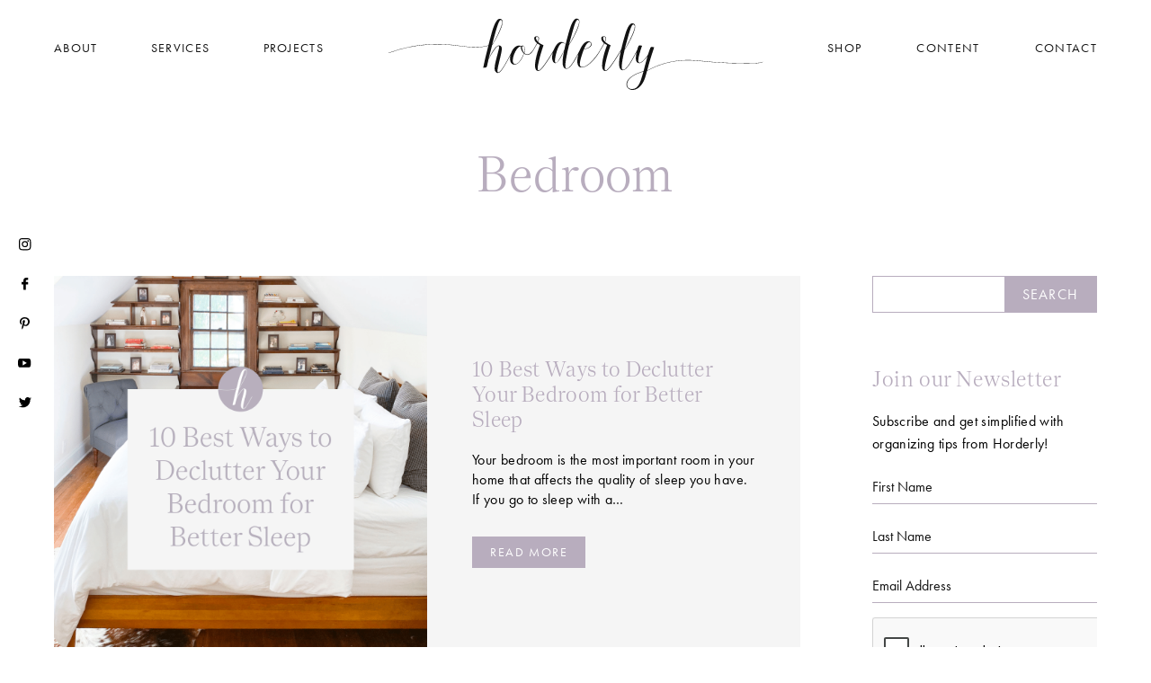

--- FILE ---
content_type: text/html; charset=UTF-8
request_url: https://horderly.com/blog/category/organization/bedroom/
body_size: 14857
content:
<!doctype html>
<!--[if lt IE 7]> <html class="no-js lt-ie9 lt-ie8 lt-ie7" lang="en"> <![endif]-->
<!--[if IE 7]>    <html class="no-js lt-ie9 lt-ie8" lang="en"> <![endif]-->
<!--[if IE 8]>    <html class="no-js lt-ie9" lang="en"> <![endif]-->
<!--[if gt IE 8]><!--> <html class="no-js" lang="en-US"> <!--<![endif]-->
<head> <script type="text/javascript">
/* <![CDATA[ */
var gform;gform||(document.addEventListener("gform_main_scripts_loaded",function(){gform.scriptsLoaded=!0}),document.addEventListener("gform/theme/scripts_loaded",function(){gform.themeScriptsLoaded=!0}),window.addEventListener("DOMContentLoaded",function(){gform.domLoaded=!0}),gform={domLoaded:!1,scriptsLoaded:!1,themeScriptsLoaded:!1,isFormEditor:()=>"function"==typeof InitializeEditor,callIfLoaded:function(o){return!(!gform.domLoaded||!gform.scriptsLoaded||!gform.themeScriptsLoaded&&!gform.isFormEditor()||(gform.isFormEditor()&&console.warn("The use of gform.initializeOnLoaded() is deprecated in the form editor context and will be removed in Gravity Forms 3.1."),o(),0))},initializeOnLoaded:function(o){gform.callIfLoaded(o)||(document.addEventListener("gform_main_scripts_loaded",()=>{gform.scriptsLoaded=!0,gform.callIfLoaded(o)}),document.addEventListener("gform/theme/scripts_loaded",()=>{gform.themeScriptsLoaded=!0,gform.callIfLoaded(o)}),window.addEventListener("DOMContentLoaded",()=>{gform.domLoaded=!0,gform.callIfLoaded(o)}))},hooks:{action:{},filter:{}},addAction:function(o,r,e,t){gform.addHook("action",o,r,e,t)},addFilter:function(o,r,e,t){gform.addHook("filter",o,r,e,t)},doAction:function(o){gform.doHook("action",o,arguments)},applyFilters:function(o){return gform.doHook("filter",o,arguments)},removeAction:function(o,r){gform.removeHook("action",o,r)},removeFilter:function(o,r,e){gform.removeHook("filter",o,r,e)},addHook:function(o,r,e,t,n){null==gform.hooks[o][r]&&(gform.hooks[o][r]=[]);var d=gform.hooks[o][r];null==n&&(n=r+"_"+d.length),gform.hooks[o][r].push({tag:n,callable:e,priority:t=null==t?10:t})},doHook:function(r,o,e){var t;if(e=Array.prototype.slice.call(e,1),null!=gform.hooks[r][o]&&((o=gform.hooks[r][o]).sort(function(o,r){return o.priority-r.priority}),o.forEach(function(o){"function"!=typeof(t=o.callable)&&(t=window[t]),"action"==r?t.apply(null,e):e[0]=t.apply(null,e)})),"filter"==r)return e[0]},removeHook:function(o,r,t,n){var e;null!=gform.hooks[o][r]&&(e=(e=gform.hooks[o][r]).filter(function(o,r,e){return!!(null!=n&&n!=o.tag||null!=t&&t!=o.priority)}),gform.hooks[o][r]=e)}});
/* ]]> */
</script>

  <meta charset="utf-8">	
  <meta http-equiv="X-UA-Compatible" content="IE=edge">
		
		<meta name="viewport" content="width=device-width, initial-scale=1">
		<meta class="foundation-mq">
		
		<!-- If Site Icon isn't set in customizer -->
					<!-- Icons & Favicons -->
			<link rel="icon" href="https://horderly.com/wp-content/themes/horderly-custom/favicon.png">
			<link href="https://horderly.com/wp-content/themes/horderly-custom/images/apple-icon-touch.png" rel="apple-touch-icon" />
			<!--[if IE]>
				<link rel="shortcut icon" href="https://horderly.com/wp-content/themes/horderly-custom/favicon.ico">
			<![endif]-->
			<meta name="msapplication-TileColor" content="#ffffff">
			<meta name="msapplication-TileImage" content="https://horderly.com/wp-content/themes/horderly-custom/images/win8-tile-icon.png">
			<meta name="theme-color" content="#424242">
				
		<link rel="stylesheet" href="https://use.typekit.net/zmr0mjm.css">
		<link rel="preload" href="https://horderly.com/wp-content/themes/horderly-custom/fonts/NantesWeb-Book.woff2" as="font" type="font/woff2" crossorigin>

		<title>Bedroom  - Horderly</title>
<meta name="robots" content="index, follow, max-snippet:-1, max-image-preview:large, max-video-preview:-1">
<link rel="canonical" href="https://horderly.com/blog/category/organization/bedroom/">
<meta property="og:url" content="https://horderly.com/blog/category/organization/bedroom/">
<meta property="og:site_name" content="Horderly">
<meta property="og:locale" content="en_US">
<meta property="og:type" content="object">
<meta property="og:title" content="Bedroom  - Horderly">
<meta property="og:image" content="https://horderly.com/wp-content/uploads/2023/10/Horderly-Products.jpg">
<meta property="og:image:secure_url" content="https://horderly.com/wp-content/uploads/2023/10/Horderly-Products.jpg">
<meta property="og:image:width" content="640">
<meta property="og:image:height" content="360">
<meta name="twitter:card" content="summary_large_image">
<meta name="twitter:site" content="horderlynyc">
<meta name="twitter:creator" content="horderlynyc">
<meta name="twitter:title" content="Bedroom  - Horderly">
<link rel='dns-prefetch' href='//static.addtoany.com' />
<link rel="alternate" type="application/rss+xml" title="Horderly &raquo; Feed" href="https://horderly.com/feed/" />
<link rel="alternate" type="application/rss+xml" title="Horderly &raquo; Comments Feed" href="https://horderly.com/comments/feed/" />
<link rel="alternate" type="application/rss+xml" title="Horderly &raquo; Bedroom Category Feed" href="https://horderly.com/blog/category/organization/bedroom/feed/" />
<style id='wp-img-auto-sizes-contain-inline-css' type='text/css'>
img:is([sizes=auto i],[sizes^="auto," i]){contain-intrinsic-size:3000px 1500px}
/*# sourceURL=wp-img-auto-sizes-contain-inline-css */
</style>
<link rel='stylesheet' id='sby_styles-css' href='https://horderly.com/wp-content/plugins/youtube-feed-pro/css/sb-youtube.min.css?ver=1.4' type='text/css' media='all' />
<style id='wp-block-library-inline-css' type='text/css'>
:root{--wp-block-synced-color:#7a00df;--wp-block-synced-color--rgb:122,0,223;--wp-bound-block-color:var(--wp-block-synced-color);--wp-editor-canvas-background:#ddd;--wp-admin-theme-color:#007cba;--wp-admin-theme-color--rgb:0,124,186;--wp-admin-theme-color-darker-10:#006ba1;--wp-admin-theme-color-darker-10--rgb:0,107,160.5;--wp-admin-theme-color-darker-20:#005a87;--wp-admin-theme-color-darker-20--rgb:0,90,135;--wp-admin-border-width-focus:2px}@media (min-resolution:192dpi){:root{--wp-admin-border-width-focus:1.5px}}.wp-element-button{cursor:pointer}:root .has-very-light-gray-background-color{background-color:#eee}:root .has-very-dark-gray-background-color{background-color:#313131}:root .has-very-light-gray-color{color:#eee}:root .has-very-dark-gray-color{color:#313131}:root .has-vivid-green-cyan-to-vivid-cyan-blue-gradient-background{background:linear-gradient(135deg,#00d084,#0693e3)}:root .has-purple-crush-gradient-background{background:linear-gradient(135deg,#34e2e4,#4721fb 50%,#ab1dfe)}:root .has-hazy-dawn-gradient-background{background:linear-gradient(135deg,#faaca8,#dad0ec)}:root .has-subdued-olive-gradient-background{background:linear-gradient(135deg,#fafae1,#67a671)}:root .has-atomic-cream-gradient-background{background:linear-gradient(135deg,#fdd79a,#004a59)}:root .has-nightshade-gradient-background{background:linear-gradient(135deg,#330968,#31cdcf)}:root .has-midnight-gradient-background{background:linear-gradient(135deg,#020381,#2874fc)}:root{--wp--preset--font-size--normal:16px;--wp--preset--font-size--huge:42px}.has-regular-font-size{font-size:1em}.has-larger-font-size{font-size:2.625em}.has-normal-font-size{font-size:var(--wp--preset--font-size--normal)}.has-huge-font-size{font-size:var(--wp--preset--font-size--huge)}.has-text-align-center{text-align:center}.has-text-align-left{text-align:left}.has-text-align-right{text-align:right}.has-fit-text{white-space:nowrap!important}#end-resizable-editor-section{display:none}.aligncenter{clear:both}.items-justified-left{justify-content:flex-start}.items-justified-center{justify-content:center}.items-justified-right{justify-content:flex-end}.items-justified-space-between{justify-content:space-between}.screen-reader-text{border:0;clip-path:inset(50%);height:1px;margin:-1px;overflow:hidden;padding:0;position:absolute;width:1px;word-wrap:normal!important}.screen-reader-text:focus{background-color:#ddd;clip-path:none;color:#444;display:block;font-size:1em;height:auto;left:5px;line-height:normal;padding:15px 23px 14px;text-decoration:none;top:5px;width:auto;z-index:100000}html :where(.has-border-color){border-style:solid}html :where([style*=border-top-color]){border-top-style:solid}html :where([style*=border-right-color]){border-right-style:solid}html :where([style*=border-bottom-color]){border-bottom-style:solid}html :where([style*=border-left-color]){border-left-style:solid}html :where([style*=border-width]){border-style:solid}html :where([style*=border-top-width]){border-top-style:solid}html :where([style*=border-right-width]){border-right-style:solid}html :where([style*=border-bottom-width]){border-bottom-style:solid}html :where([style*=border-left-width]){border-left-style:solid}html :where(img[class*=wp-image-]){height:auto;max-width:100%}:where(figure){margin:0 0 1em}html :where(.is-position-sticky){--wp-admin--admin-bar--position-offset:var(--wp-admin--admin-bar--height,0px)}@media screen and (max-width:600px){html :where(.is-position-sticky){--wp-admin--admin-bar--position-offset:0px}}

/*# sourceURL=wp-block-library-inline-css */
</style><style id='wp-block-categories-inline-css' type='text/css'>
.wp-block-categories{box-sizing:border-box}.wp-block-categories.alignleft{margin-right:2em}.wp-block-categories.alignright{margin-left:2em}.wp-block-categories.wp-block-categories-dropdown.aligncenter{text-align:center}.wp-block-categories .wp-block-categories__label{display:block;width:100%}
/*# sourceURL=https://horderly.com/wp-includes/blocks/categories/style.min.css */
</style>
<style id='wp-block-heading-inline-css' type='text/css'>
h1:where(.wp-block-heading).has-background,h2:where(.wp-block-heading).has-background,h3:where(.wp-block-heading).has-background,h4:where(.wp-block-heading).has-background,h5:where(.wp-block-heading).has-background,h6:where(.wp-block-heading).has-background{padding:1.25em 2.375em}h1.has-text-align-left[style*=writing-mode]:where([style*=vertical-lr]),h1.has-text-align-right[style*=writing-mode]:where([style*=vertical-rl]),h2.has-text-align-left[style*=writing-mode]:where([style*=vertical-lr]),h2.has-text-align-right[style*=writing-mode]:where([style*=vertical-rl]),h3.has-text-align-left[style*=writing-mode]:where([style*=vertical-lr]),h3.has-text-align-right[style*=writing-mode]:where([style*=vertical-rl]),h4.has-text-align-left[style*=writing-mode]:where([style*=vertical-lr]),h4.has-text-align-right[style*=writing-mode]:where([style*=vertical-rl]),h5.has-text-align-left[style*=writing-mode]:where([style*=vertical-lr]),h5.has-text-align-right[style*=writing-mode]:where([style*=vertical-rl]),h6.has-text-align-left[style*=writing-mode]:where([style*=vertical-lr]),h6.has-text-align-right[style*=writing-mode]:where([style*=vertical-rl]){rotate:180deg}
/*# sourceURL=https://horderly.com/wp-includes/blocks/heading/style.min.css */
</style>
<style id='wp-block-list-inline-css' type='text/css'>
ol,ul{box-sizing:border-box}:root :where(.wp-block-list.has-background){padding:1.25em 2.375em}
/*# sourceURL=https://horderly.com/wp-includes/blocks/list/style.min.css */
</style>
<style id='wp-block-search-inline-css' type='text/css'>
.wp-block-search__button{margin-left:10px;word-break:normal}.wp-block-search__button.has-icon{line-height:0}.wp-block-search__button svg{height:1.25em;min-height:24px;min-width:24px;width:1.25em;fill:currentColor;vertical-align:text-bottom}:where(.wp-block-search__button){border:1px solid #ccc;padding:6px 10px}.wp-block-search__inside-wrapper{display:flex;flex:auto;flex-wrap:nowrap;max-width:100%}.wp-block-search__label{width:100%}.wp-block-search.wp-block-search__button-only .wp-block-search__button{box-sizing:border-box;display:flex;flex-shrink:0;justify-content:center;margin-left:0;max-width:100%}.wp-block-search.wp-block-search__button-only .wp-block-search__inside-wrapper{min-width:0!important;transition-property:width}.wp-block-search.wp-block-search__button-only .wp-block-search__input{flex-basis:100%;transition-duration:.3s}.wp-block-search.wp-block-search__button-only.wp-block-search__searchfield-hidden,.wp-block-search.wp-block-search__button-only.wp-block-search__searchfield-hidden .wp-block-search__inside-wrapper{overflow:hidden}.wp-block-search.wp-block-search__button-only.wp-block-search__searchfield-hidden .wp-block-search__input{border-left-width:0!important;border-right-width:0!important;flex-basis:0;flex-grow:0;margin:0;min-width:0!important;padding-left:0!important;padding-right:0!important;width:0!important}:where(.wp-block-search__input){appearance:none;border:1px solid #949494;flex-grow:1;font-family:inherit;font-size:inherit;font-style:inherit;font-weight:inherit;letter-spacing:inherit;line-height:inherit;margin-left:0;margin-right:0;min-width:3rem;padding:8px;text-decoration:unset!important;text-transform:inherit}:where(.wp-block-search__button-inside .wp-block-search__inside-wrapper){background-color:#fff;border:1px solid #949494;box-sizing:border-box;padding:4px}:where(.wp-block-search__button-inside .wp-block-search__inside-wrapper) .wp-block-search__input{border:none;border-radius:0;padding:0 4px}:where(.wp-block-search__button-inside .wp-block-search__inside-wrapper) .wp-block-search__input:focus{outline:none}:where(.wp-block-search__button-inside .wp-block-search__inside-wrapper) :where(.wp-block-search__button){padding:4px 8px}.wp-block-search.aligncenter .wp-block-search__inside-wrapper{margin:auto}.wp-block[data-align=right] .wp-block-search.wp-block-search__button-only .wp-block-search__inside-wrapper{float:right}
/*# sourceURL=https://horderly.com/wp-includes/blocks/search/style.min.css */
</style>
<style id='wp-block-search-theme-inline-css' type='text/css'>
.wp-block-search .wp-block-search__label{font-weight:700}.wp-block-search__button{border:1px solid #ccc;padding:.375em .625em}
/*# sourceURL=https://horderly.com/wp-includes/blocks/search/theme.min.css */
</style>
<style id='wp-block-paragraph-inline-css' type='text/css'>
.is-small-text{font-size:.875em}.is-regular-text{font-size:1em}.is-large-text{font-size:2.25em}.is-larger-text{font-size:3em}.has-drop-cap:not(:focus):first-letter{float:left;font-size:8.4em;font-style:normal;font-weight:100;line-height:.68;margin:.05em .1em 0 0;text-transform:uppercase}body.rtl .has-drop-cap:not(:focus):first-letter{float:none;margin-left:.1em}p.has-drop-cap.has-background{overflow:hidden}:root :where(p.has-background){padding:1.25em 2.375em}:where(p.has-text-color:not(.has-link-color)) a{color:inherit}p.has-text-align-left[style*="writing-mode:vertical-lr"],p.has-text-align-right[style*="writing-mode:vertical-rl"]{rotate:180deg}
/*# sourceURL=https://horderly.com/wp-includes/blocks/paragraph/style.min.css */
</style>
<style id='global-styles-inline-css' type='text/css'>
:root{--wp--preset--aspect-ratio--square: 1;--wp--preset--aspect-ratio--4-3: 4/3;--wp--preset--aspect-ratio--3-4: 3/4;--wp--preset--aspect-ratio--3-2: 3/2;--wp--preset--aspect-ratio--2-3: 2/3;--wp--preset--aspect-ratio--16-9: 16/9;--wp--preset--aspect-ratio--9-16: 9/16;--wp--preset--color--black: #000000;--wp--preset--color--cyan-bluish-gray: #abb8c3;--wp--preset--color--white: #ffffff;--wp--preset--color--pale-pink: #f78da7;--wp--preset--color--vivid-red: #cf2e2e;--wp--preset--color--luminous-vivid-orange: #ff6900;--wp--preset--color--luminous-vivid-amber: #fcb900;--wp--preset--color--light-green-cyan: #7bdcb5;--wp--preset--color--vivid-green-cyan: #00d084;--wp--preset--color--pale-cyan-blue: #8ed1fc;--wp--preset--color--vivid-cyan-blue: #0693e3;--wp--preset--color--vivid-purple: #9b51e0;--wp--preset--gradient--vivid-cyan-blue-to-vivid-purple: linear-gradient(135deg,rgb(6,147,227) 0%,rgb(155,81,224) 100%);--wp--preset--gradient--light-green-cyan-to-vivid-green-cyan: linear-gradient(135deg,rgb(122,220,180) 0%,rgb(0,208,130) 100%);--wp--preset--gradient--luminous-vivid-amber-to-luminous-vivid-orange: linear-gradient(135deg,rgb(252,185,0) 0%,rgb(255,105,0) 100%);--wp--preset--gradient--luminous-vivid-orange-to-vivid-red: linear-gradient(135deg,rgb(255,105,0) 0%,rgb(207,46,46) 100%);--wp--preset--gradient--very-light-gray-to-cyan-bluish-gray: linear-gradient(135deg,rgb(238,238,238) 0%,rgb(169,184,195) 100%);--wp--preset--gradient--cool-to-warm-spectrum: linear-gradient(135deg,rgb(74,234,220) 0%,rgb(151,120,209) 20%,rgb(207,42,186) 40%,rgb(238,44,130) 60%,rgb(251,105,98) 80%,rgb(254,248,76) 100%);--wp--preset--gradient--blush-light-purple: linear-gradient(135deg,rgb(255,206,236) 0%,rgb(152,150,240) 100%);--wp--preset--gradient--blush-bordeaux: linear-gradient(135deg,rgb(254,205,165) 0%,rgb(254,45,45) 50%,rgb(107,0,62) 100%);--wp--preset--gradient--luminous-dusk: linear-gradient(135deg,rgb(255,203,112) 0%,rgb(199,81,192) 50%,rgb(65,88,208) 100%);--wp--preset--gradient--pale-ocean: linear-gradient(135deg,rgb(255,245,203) 0%,rgb(182,227,212) 50%,rgb(51,167,181) 100%);--wp--preset--gradient--electric-grass: linear-gradient(135deg,rgb(202,248,128) 0%,rgb(113,206,126) 100%);--wp--preset--gradient--midnight: linear-gradient(135deg,rgb(2,3,129) 0%,rgb(40,116,252) 100%);--wp--preset--font-size--small: 13px;--wp--preset--font-size--medium: 20px;--wp--preset--font-size--large: 36px;--wp--preset--font-size--x-large: 42px;--wp--preset--spacing--20: 0.44rem;--wp--preset--spacing--30: 0.67rem;--wp--preset--spacing--40: 1rem;--wp--preset--spacing--50: 1.5rem;--wp--preset--spacing--60: 2.25rem;--wp--preset--spacing--70: 3.38rem;--wp--preset--spacing--80: 5.06rem;--wp--preset--shadow--natural: 6px 6px 9px rgba(0, 0, 0, 0.2);--wp--preset--shadow--deep: 12px 12px 50px rgba(0, 0, 0, 0.4);--wp--preset--shadow--sharp: 6px 6px 0px rgba(0, 0, 0, 0.2);--wp--preset--shadow--outlined: 6px 6px 0px -3px rgb(255, 255, 255), 6px 6px rgb(0, 0, 0);--wp--preset--shadow--crisp: 6px 6px 0px rgb(0, 0, 0);}:where(.is-layout-flex){gap: 0.5em;}:where(.is-layout-grid){gap: 0.5em;}body .is-layout-flex{display: flex;}.is-layout-flex{flex-wrap: wrap;align-items: center;}.is-layout-flex > :is(*, div){margin: 0;}body .is-layout-grid{display: grid;}.is-layout-grid > :is(*, div){margin: 0;}:where(.wp-block-columns.is-layout-flex){gap: 2em;}:where(.wp-block-columns.is-layout-grid){gap: 2em;}:where(.wp-block-post-template.is-layout-flex){gap: 1.25em;}:where(.wp-block-post-template.is-layout-grid){gap: 1.25em;}.has-black-color{color: var(--wp--preset--color--black) !important;}.has-cyan-bluish-gray-color{color: var(--wp--preset--color--cyan-bluish-gray) !important;}.has-white-color{color: var(--wp--preset--color--white) !important;}.has-pale-pink-color{color: var(--wp--preset--color--pale-pink) !important;}.has-vivid-red-color{color: var(--wp--preset--color--vivid-red) !important;}.has-luminous-vivid-orange-color{color: var(--wp--preset--color--luminous-vivid-orange) !important;}.has-luminous-vivid-amber-color{color: var(--wp--preset--color--luminous-vivid-amber) !important;}.has-light-green-cyan-color{color: var(--wp--preset--color--light-green-cyan) !important;}.has-vivid-green-cyan-color{color: var(--wp--preset--color--vivid-green-cyan) !important;}.has-pale-cyan-blue-color{color: var(--wp--preset--color--pale-cyan-blue) !important;}.has-vivid-cyan-blue-color{color: var(--wp--preset--color--vivid-cyan-blue) !important;}.has-vivid-purple-color{color: var(--wp--preset--color--vivid-purple) !important;}.has-black-background-color{background-color: var(--wp--preset--color--black) !important;}.has-cyan-bluish-gray-background-color{background-color: var(--wp--preset--color--cyan-bluish-gray) !important;}.has-white-background-color{background-color: var(--wp--preset--color--white) !important;}.has-pale-pink-background-color{background-color: var(--wp--preset--color--pale-pink) !important;}.has-vivid-red-background-color{background-color: var(--wp--preset--color--vivid-red) !important;}.has-luminous-vivid-orange-background-color{background-color: var(--wp--preset--color--luminous-vivid-orange) !important;}.has-luminous-vivid-amber-background-color{background-color: var(--wp--preset--color--luminous-vivid-amber) !important;}.has-light-green-cyan-background-color{background-color: var(--wp--preset--color--light-green-cyan) !important;}.has-vivid-green-cyan-background-color{background-color: var(--wp--preset--color--vivid-green-cyan) !important;}.has-pale-cyan-blue-background-color{background-color: var(--wp--preset--color--pale-cyan-blue) !important;}.has-vivid-cyan-blue-background-color{background-color: var(--wp--preset--color--vivid-cyan-blue) !important;}.has-vivid-purple-background-color{background-color: var(--wp--preset--color--vivid-purple) !important;}.has-black-border-color{border-color: var(--wp--preset--color--black) !important;}.has-cyan-bluish-gray-border-color{border-color: var(--wp--preset--color--cyan-bluish-gray) !important;}.has-white-border-color{border-color: var(--wp--preset--color--white) !important;}.has-pale-pink-border-color{border-color: var(--wp--preset--color--pale-pink) !important;}.has-vivid-red-border-color{border-color: var(--wp--preset--color--vivid-red) !important;}.has-luminous-vivid-orange-border-color{border-color: var(--wp--preset--color--luminous-vivid-orange) !important;}.has-luminous-vivid-amber-border-color{border-color: var(--wp--preset--color--luminous-vivid-amber) !important;}.has-light-green-cyan-border-color{border-color: var(--wp--preset--color--light-green-cyan) !important;}.has-vivid-green-cyan-border-color{border-color: var(--wp--preset--color--vivid-green-cyan) !important;}.has-pale-cyan-blue-border-color{border-color: var(--wp--preset--color--pale-cyan-blue) !important;}.has-vivid-cyan-blue-border-color{border-color: var(--wp--preset--color--vivid-cyan-blue) !important;}.has-vivid-purple-border-color{border-color: var(--wp--preset--color--vivid-purple) !important;}.has-vivid-cyan-blue-to-vivid-purple-gradient-background{background: var(--wp--preset--gradient--vivid-cyan-blue-to-vivid-purple) !important;}.has-light-green-cyan-to-vivid-green-cyan-gradient-background{background: var(--wp--preset--gradient--light-green-cyan-to-vivid-green-cyan) !important;}.has-luminous-vivid-amber-to-luminous-vivid-orange-gradient-background{background: var(--wp--preset--gradient--luminous-vivid-amber-to-luminous-vivid-orange) !important;}.has-luminous-vivid-orange-to-vivid-red-gradient-background{background: var(--wp--preset--gradient--luminous-vivid-orange-to-vivid-red) !important;}.has-very-light-gray-to-cyan-bluish-gray-gradient-background{background: var(--wp--preset--gradient--very-light-gray-to-cyan-bluish-gray) !important;}.has-cool-to-warm-spectrum-gradient-background{background: var(--wp--preset--gradient--cool-to-warm-spectrum) !important;}.has-blush-light-purple-gradient-background{background: var(--wp--preset--gradient--blush-light-purple) !important;}.has-blush-bordeaux-gradient-background{background: var(--wp--preset--gradient--blush-bordeaux) !important;}.has-luminous-dusk-gradient-background{background: var(--wp--preset--gradient--luminous-dusk) !important;}.has-pale-ocean-gradient-background{background: var(--wp--preset--gradient--pale-ocean) !important;}.has-electric-grass-gradient-background{background: var(--wp--preset--gradient--electric-grass) !important;}.has-midnight-gradient-background{background: var(--wp--preset--gradient--midnight) !important;}.has-small-font-size{font-size: var(--wp--preset--font-size--small) !important;}.has-medium-font-size{font-size: var(--wp--preset--font-size--medium) !important;}.has-large-font-size{font-size: var(--wp--preset--font-size--large) !important;}.has-x-large-font-size{font-size: var(--wp--preset--font-size--x-large) !important;}
/*# sourceURL=global-styles-inline-css */
</style>

<style id='classic-theme-styles-inline-css' type='text/css'>
/*! This file is auto-generated */
.wp-block-button__link{color:#fff;background-color:#32373c;border-radius:9999px;box-shadow:none;text-decoration:none;padding:calc(.667em + 2px) calc(1.333em + 2px);font-size:1.125em}.wp-block-file__button{background:#32373c;color:#fff;text-decoration:none}
/*# sourceURL=/wp-includes/css/classic-themes.min.css */
</style>
<link rel='stylesheet' id='addtoany-css' href='https://horderly.com/wp-content/plugins/add-to-any/addtoany.min.css?ver=1.16' type='text/css' media='all' />
<link rel='stylesheet' id='theme-style-css' href='https://horderly.com/wp-content/themes/horderly-custom/style.min.css?ver=1755991093' type='text/css' media='all' />
<script type="text/javascript" id="addtoany-core-js-before">
/* <![CDATA[ */
window.a2a_config=window.a2a_config||{};a2a_config.callbacks=[];a2a_config.overlays=[];a2a_config.templates={};
var a2a_config = a2a_config || {};
a2a_config.exclude_services = [ 'pocket', 'bibsonomy', 'telegram', 'balatarin' ];
a2a_config.num_services = 10;

//# sourceURL=addtoany-core-js-before
/* ]]> */
</script>
<script type="text/javascript" defer src="https://static.addtoany.com/menu/page.js" id="addtoany-core-js"></script>
<script type="text/javascript" src="https://horderly.com/wp-includes/js/jquery/jquery.min.js?ver=3.7.1" id="jquery-core-js"></script>
<script type="text/javascript" src="https://horderly.com/wp-includes/js/jquery/jquery-migrate.min.js?ver=3.4.1" id="jquery-migrate-js"></script>
<script type="text/javascript" defer src="https://horderly.com/wp-content/plugins/add-to-any/addtoany.min.js?ver=1.1" id="addtoany-jquery-js"></script>
<script type="text/javascript" src="https://horderly.com/wp-content/themes/horderly-custom/js/vendor/modernizr-2.6.2.min.js?ver=6.9" id="modernizr-js"></script>
<link rel="https://api.w.org/" href="https://horderly.com/wp-json/" /><link rel="alternate" title="JSON" type="application/json" href="https://horderly.com/wp-json/wp/v2/categories/403" />		
		<!--Analytics-->
		<!-- Google Tag Manager -->
<script>(function(w,d,s,l,i){w[l]=w[l]||[];w[l].push({'gtm.start':
new Date().getTime(),event:'gtm.js'});var f=d.getElementsByTagName(s)[0],
j=d.createElement(s),dl=l!='dataLayer'?'&l='+l:'';j.async=true;j.src=
'https://www.googletagmanager.com/gtm.js?id='+i+dl;f.parentNode.insertBefore(j,f);
})(window,document,'script','dataLayer','GTM-KGZMRBM');</script>
<!-- End Google Tag Manager -->

<!-- Clarity tracking code for https://horderly.com/ --><script> (function(c,l,a,r,i,t,y){ c[a]=c[a]||function(){(c[a].q=c[a].q||[]).push(arguments)}; t=l.createElement(r);t.async=1;t.src="https://www.clarity.ms/tag/"+i+"?ref=bwt"; y=l.getElementsByTagName(r)[0];y.parentNode.insertBefore(t,y); })(window, document, "clarity", "script", "8r7m6yavw0");</script>

<!-- Facebook Pixel Code -->
<script>
  !function(f,b,e,v,n,t,s)
  {if(f.fbq)return;n=f.fbq=function(){n.callMethod?
  n.callMethod.apply(n,arguments):n.queue.push(arguments)};
  if(!f._fbq)f._fbq=n;n.push=n;n.loaded=!0;n.version='2.0';
  n.queue=[];t=b.createElement(e);t.async=!0;
  t.src=v;s=b.getElementsByTagName(e)[0];
  s.parentNode.insertBefore(t,s)}(window, document,'script',
  'https://connect.facebook.net/en_US/fbevents.js');
  fbq('init', '1470343923455182');
  fbq('track', 'PageView');
</script>
<noscript>
  <img height="1" width="1" style="display:none" 
       src="https://www.facebook.com/tr?id=1470343923455182&ev=PageView&noscript=1"/>
</noscript>
<!-- End Facebook Pixel Code -->		<!--/ Analytics-->

	</head>

	<body class="archive category category-bedroom category-403 wp-embed-responsive wp-theme-horderly-custom">

		
		<!-- Google Tag Manager (noscript) -->
		<noscript><iframe src="https://www.googletagmanager.com/ns.html?id=GTM-KGZMRBM"
		height="0" width="0" style="display:none;visibility:hidden"></iframe></noscript>
		<!-- End Google Tag Manager (noscript) -->

		<a class="screen-reader-text" href="#content">Skip to main content</a>
	
		<header class="header">

			<div class="header__inner">

				<a class="header__logo" href="https://horderly.com/">Horderly</a>

				<a id="open-nav" class="header__trigger" aria-label="Menu" aria-expanded="false" aria-controls="menu" href="#">
					<span></span>
				  <span></span>
				</a>

				<div class="header__left"><ul id="menu-main-left" class="menu"><li id="menu-item-805" class="menu-item menu-item-type-post_type menu-item-object-page menu-item-has-children menu-item-805"><a href="https://horderly.com/about/">About</a>
<ul class="sub-menu">
	<li id="menu-item-802" class="menu-item menu-item-type-post_type menu-item-object-page menu-item-802"><a href="https://horderly.com/about/">Our Story <img srcset="https://horderly.com/wp-content/uploads/2021/08/menu-story.jpg 320w, https://horderly.com/wp-content/uploads/2021/08/menu-story.jpg 640w" src="https://horderly.com/wp-content/uploads/2021/08/menu-story.jpg" alt="" /></a></li>
	<li id="menu-item-803" class="menu-item menu-item-type-post_type menu-item-object-page menu-item-803"><a href="https://horderly.com/testimonials/">Testimonials <img srcset="https://horderly.com/wp-content/uploads/2021/08/menu-testimonials.jpg 320w, https://horderly.com/wp-content/uploads/2021/08/menu-testimonials.jpg 640w" src="https://horderly.com/wp-content/uploads/2021/08/menu-testimonials.jpg" alt="" /></a></li>
	<li id="menu-item-804" class="menu-item menu-item-type-post_type menu-item-object-page menu-item-804"><a href="https://horderly.com/featured-in/">Press <img srcset="https://horderly.com/wp-content/uploads/2021/08/menu-press.jpg 320w, https://horderly.com/wp-content/uploads/2021/08/menu-press.jpg 640w" src="https://horderly.com/wp-content/uploads/2021/08/menu-press.jpg" alt="" /></a></li>
</ul>
</li>
<li id="menu-item-806" class="menu-item menu-item-type-post_type menu-item-object-page menu-item-has-children menu-item-806"><a href="https://horderly.com/professional-organizing/">Services</a>
<ul class="sub-menu">
	<li id="menu-item-819" class="menu-item menu-item-type-post_type menu-item-object-page menu-item-819"><a href="https://horderly.com/professional-organizing/">Our Services <img srcset="https://horderly.com/wp-content/uploads/2021/08/menu-services.jpg 320w, https://horderly.com/wp-content/uploads/2021/08/menu-services.jpg 640w" src="https://horderly.com/wp-content/uploads/2021/08/menu-services.jpg" alt="" /></a></li>
	<li id="menu-item-821" class="menu-item menu-item-type-post_type menu-item-object-page menu-item-821"><a href="https://horderly.com/locations/">Locations <img srcset="https://horderly.com/wp-content/uploads/2021/08/menu-locations.jpg 320w, https://horderly.com/wp-content/uploads/2021/08/menu-locations.jpg 640w" src="https://horderly.com/wp-content/uploads/2021/08/menu-locations.jpg" alt="" /></a></li>
	<li id="menu-item-823" class="menu-item menu-item-type-post_type menu-item-object-page menu-item-823"><a href="https://horderly.com/process/">Our Process <img srcset="https://horderly.com/wp-content/uploads/2021/08/menu-process.jpg 320w, https://horderly.com/wp-content/uploads/2021/08/menu-process.jpg 640w" src="https://horderly.com/wp-content/uploads/2021/08/menu-process.jpg" alt="" /></a></li>
</ul>
</li>
<li id="menu-item-807" class="menu-item menu-item-type-post_type menu-item-object-page menu-item-has-children menu-item-807"><a href="https://horderly.com/projects/">Projects</a>
<ul class="sub-menu">
	<li id="menu-item-813" class="menu-item menu-item-type-post_type menu-item-object-page menu-item-813"><a href="https://horderly.com/projects/">Home Organizing <img srcset="https://horderly.com/wp-content/uploads/2021/08/menu-projects.jpg 320w, https://horderly.com/wp-content/uploads/2021/08/menu-projects.jpg 640w" src="https://horderly.com/wp-content/uploads/2021/08/menu-projects.jpg" alt="" /></a></li>
	<li id="menu-item-814" class="menu-item menu-item-type-post_type menu-item-object-page menu-item-814"><a href="https://horderly.com/before-and-afters/">Before and Afters <img srcset="https://horderly.com/wp-content/uploads/2021/08/menu-before-afters.jpg 320w, https://horderly.com/wp-content/uploads/2021/08/menu-before-afters.jpg 640w" src="https://horderly.com/wp-content/uploads/2021/08/menu-before-afters.jpg" alt="" /></a></li>
	<li id="menu-item-17025" class="menu-item menu-item-type-post_type menu-item-object-page menu-item-17025"><a href="https://horderly.com/custom-build-outs/">Custom Build-Outs <img srcset="https://horderly.com/wp-content/uploads/2021/08/menu-custom.jpg 320w, https://horderly.com/wp-content/uploads/2021/08/menu-custom.jpg 640w" src="https://horderly.com/wp-content/uploads/2021/08/menu-custom.jpg" alt="" /></a></li>
</ul>
</li>
</ul></div>				<div class="header__right"><ul id="menu-main-right" class="menu"><li id="menu-item-16794" class="menu-item menu-item-type-custom menu-item-object-custom menu-item-16794"><a target="_blank" href="https://horderly.shop/">Shop</a></li>
<li id="menu-item-1624" class="menu-item menu-item-type-post_type menu-item-object-page current_page_parent menu-item-has-children menu-item-1624"><a href="https://horderly.com/blog/">Content</a>
<ul class="sub-menu">
	<li id="menu-item-832" class="menu-item menu-item-type-post_type menu-item-object-page current_page_parent menu-item-832"><a href="https://horderly.com/blog/">Blog <img srcset="https://horderly.com/wp-content/uploads/2021/08/menu-blog.jpg 320w, https://horderly.com/wp-content/uploads/2021/08/menu-blog.jpg 640w" src="https://horderly.com/wp-content/uploads/2021/08/menu-blog.jpg" alt="" /></a></li>
	<li id="menu-item-833" class="menu-item menu-item-type-post_type menu-item-object-page menu-item-833"><a href="https://horderly.com/instagram-feed/">Instagram <img srcset="https://horderly.com/wp-content/uploads/2021/08/menu-instagram.jpg 320w, https://horderly.com/wp-content/uploads/2021/08/menu-instagram.jpg 640w" src="https://horderly.com/wp-content/uploads/2021/08/menu-instagram.jpg" alt="" /></a></li>
	<li id="menu-item-986" class="menu-item menu-item-type-post_type menu-item-object-page menu-item-986"><a href="https://horderly.com/videos/">Videos <img srcset="https://horderly.com/wp-content/uploads/2021/08/menu-videos.jpg 320w, https://horderly.com/wp-content/uploads/2021/08/menu-videos.jpg 640w" src="https://horderly.com/wp-content/uploads/2021/08/menu-videos.jpg" alt="" /></a></li>
</ul>
</li>
<li id="menu-item-838" class="menu-item menu-item-type-post_type menu-item-object-page menu-item-has-children menu-item-838"><a href="https://horderly.com/contact/">Contact</a>
<ul class="sub-menu">
	<li id="menu-item-839" class="menu-item menu-item-type-post_type menu-item-object-page menu-item-839"><a href="https://horderly.com/contact/">Book Horderly <img srcset="https://horderly.com/wp-content/uploads/2021/08/menu-collab.jpg 320w, https://horderly.com/wp-content/uploads/2021/08/menu-collab.jpg 640w" src="https://horderly.com/wp-content/uploads/2021/08/menu-collab.jpg" alt="" /></a></li>
	<li id="menu-item-841" class="menu-item menu-item-type-post_type menu-item-object-page menu-item-841"><a href="https://horderly.com/join-team-horderly/">Join Our Team <img srcset="https://horderly.com/wp-content/uploads/2021/08/menu-team.jpg 320w, https://horderly.com/wp-content/uploads/2021/08/menu-team.jpg 640w" src="https://horderly.com/wp-content/uploads/2021/08/menu-team.jpg" alt="" /></a></li>
	<li id="menu-item-843" class="menu-item menu-item-type-post_type menu-item-object-page menu-item-843"><a href="https://horderly.com/press-and-collab-inquiries/">Press/Collab <img srcset="https://horderly.com/wp-content/uploads/2021/08/menu-book.jpg 320w, https://horderly.com/wp-content/uploads/2021/08/menu-book.jpg 640w" src="https://horderly.com/wp-content/uploads/2021/08/menu-book.jpg" alt="" /></a></li>
</ul>
</li>
</ul></div>
			</div>
		
		</header>

		<nav class="mobile-menu" aria-hidden="true">

  <div class="mobile-menu__inner">

    <a class="mobile-menu__logo" href="https://horderly.com/">Horderly</a>

    <a class="mobile-menu__close" href="#">Close</a>

    <ul id="menu-mobile-menu" class="menu"><li id="menu-item-851" class="menu-item menu-item-type-post_type menu-item-object-page menu-item-has-children menu-item-851"><a href="https://horderly.com/about/">About</a>
<ul class="sub-menu">
	<li id="menu-item-852" class="menu-item menu-item-type-post_type menu-item-object-page menu-item-852"><a href="https://horderly.com/about/">Our Story</a></li>
	<li id="menu-item-853" class="menu-item menu-item-type-post_type menu-item-object-page menu-item-853"><a href="https://horderly.com/testimonials/">Testimonials</a></li>
	<li id="menu-item-854" class="menu-item menu-item-type-post_type menu-item-object-page menu-item-854"><a href="https://horderly.com/featured-in/">Press</a></li>
</ul>
</li>
<li id="menu-item-855" class="menu-item menu-item-type-post_type menu-item-object-page menu-item-has-children menu-item-855"><a href="https://horderly.com/professional-organizing/">Services</a>
<ul class="sub-menu">
	<li id="menu-item-856" class="menu-item menu-item-type-post_type menu-item-object-page menu-item-856"><a href="https://horderly.com/professional-organizing/">Our Services</a></li>
	<li id="menu-item-858" class="menu-item menu-item-type-post_type menu-item-object-page menu-item-858"><a href="https://horderly.com/locations/">Locations</a></li>
	<li id="menu-item-857" class="menu-item menu-item-type-post_type menu-item-object-page menu-item-857"><a href="https://horderly.com/process/">Our Process</a></li>
</ul>
</li>
<li id="menu-item-859" class="menu-item menu-item-type-post_type menu-item-object-page menu-item-has-children menu-item-859"><a href="https://horderly.com/projects/">Projects</a>
<ul class="sub-menu">
	<li id="menu-item-860" class="menu-item menu-item-type-post_type menu-item-object-page menu-item-860"><a href="https://horderly.com/projects/">Home Organizing</a></li>
	<li id="menu-item-861" class="menu-item menu-item-type-post_type menu-item-object-page menu-item-861"><a href="https://horderly.com/before-and-afters/">Before and Afters</a></li>
	<li id="menu-item-17027" class="menu-item menu-item-type-post_type menu-item-object-page menu-item-17027"><a href="https://horderly.com/custom-build-outs/">Custom Build-Outs</a></li>
</ul>
</li>
<li id="menu-item-16792" class="menu-item menu-item-type-custom menu-item-object-custom menu-item-16792"><a target="_blank" href="https://horderly.shop/">Shop</a></li>
<li id="menu-item-867" class="menu-item menu-item-type-custom menu-item-object-custom menu-item-has-children menu-item-867"><a href="#">Content</a>
<ul class="sub-menu">
	<li id="menu-item-868" class="menu-item menu-item-type-post_type menu-item-object-page current_page_parent menu-item-868"><a href="https://horderly.com/blog/">Blog</a></li>
	<li id="menu-item-869" class="menu-item menu-item-type-post_type menu-item-object-page menu-item-869"><a href="https://horderly.com/instagram-feed/">Instagram</a></li>
	<li id="menu-item-1649" class="menu-item menu-item-type-post_type menu-item-object-page menu-item-1649"><a href="https://horderly.com/videos/">Videos</a></li>
</ul>
</li>
<li id="menu-item-871" class="menu-item menu-item-type-post_type menu-item-object-page menu-item-has-children menu-item-871"><a href="https://horderly.com/contact/">Contact</a>
<ul class="sub-menu">
	<li id="menu-item-872" class="menu-item menu-item-type-post_type menu-item-object-page menu-item-872"><a href="https://horderly.com/contact/">Book Horderly</a></li>
	<li id="menu-item-873" class="menu-item menu-item-type-post_type menu-item-object-page menu-item-873"><a href="https://horderly.com/press-and-collab-inquiries/">Press/Collab</a></li>
	<li id="menu-item-874" class="menu-item menu-item-type-post_type menu-item-object-page menu-item-874"><a href="https://horderly.com/join-team-horderly/">Join Our Team</a></li>
</ul>
</li>
</ul>
        <ul class="mobile-menu__social">
            <li><a class="mobile-menu__social-link mobile-menu__social-link--instagram" href="https://instagram.com/horderly" target="_blank" rel="noopener">Instagram</a></li>
                  <li><a class="mobile-menu__social-link mobile-menu__social-link--facebook" href="https://www.facebook.com/horderly/" target="_blank" rel="noopener">Facebook</a></li>
                  <li><a class="mobile-menu__social-link mobile-menu__social-link--pinterest" href="https://pinterest.com/horderlynyc" target="_blank" rel="noopener">Pinterest</a></li>
                  <li><a class="mobile-menu__social-link mobile-menu__social-link--youtube" href="https://www.youtube.com/channel/UCOjLVQ_LuWHDMEqsVA86xlw" target="_blank" rel="noopener">YouTube</a></li>
                  <li><a class="mobile-menu__social-link mobile-menu__social-link--twitter" href="https://twitter.com/horderlynyc" target="_blank" rel="noopener">Twitter</a></li>
          </ul>

  </div>

</nav>		
		<main id="content">
	<section class="block-page-header">

	  <div class="block-page-header__inner">

	    <h1>Bedroom</h1>

	  </div>

	</section>

	<section class="archive-page">

		<div class="archive-page__content">

		
			<article id="post-14675" class="archive-page__preview post-14675 post type-post status-publish format-standard has-post-thumbnail hentry category-bedroom category-organization tag-get-organized tag-home-organization tag-horderly tag-organization tag-organize tag-organized tag-organizers tag-organizing tag-professional-organizers tag-professional-organizing">
            
  <div class="archive-page__preview-thumb">
              
    <a href="https://horderly.com/blog/10-best-ways-to-declutter-your-bedroom-for-better-sleep/"><img width="1080" height="1080" src="https://horderly.com/wp-content/uploads/2022/02/10-Best-Ways-to-Declutter-Your-Bedroom-for-Better-Sleep.png" class="attachment-large-square size-large-square wp-post-image" alt="" decoding="async" fetchpriority="high" srcset="https://horderly.com/wp-content/uploads/2022/02/10-Best-Ways-to-Declutter-Your-Bedroom-for-Better-Sleep.png 1080w, https://horderly.com/wp-content/uploads/2022/02/10-Best-Ways-to-Declutter-Your-Bedroom-for-Better-Sleep-700x700.png 700w, https://horderly.com/wp-content/uploads/2022/02/10-Best-Ways-to-Declutter-Your-Bedroom-for-Better-Sleep-1000x1000.png 1000w, https://horderly.com/wp-content/uploads/2022/02/10-Best-Ways-to-Declutter-Your-Bedroom-for-Better-Sleep-300x300.png 300w, https://horderly.com/wp-content/uploads/2022/02/10-Best-Ways-to-Declutter-Your-Bedroom-for-Better-Sleep-768x768.png 768w, https://horderly.com/wp-content/uploads/2022/02/10-Best-Ways-to-Declutter-Your-Bedroom-for-Better-Sleep-900x900.png 900w, https://horderly.com/wp-content/uploads/2022/02/10-Best-Ways-to-Declutter-Your-Bedroom-for-Better-Sleep-500x500.png 500w, https://horderly.com/wp-content/uploads/2022/02/10-Best-Ways-to-Declutter-Your-Bedroom-for-Better-Sleep-220x220.png 220w" sizes="(max-width: 1080px) 100vw, 1080px" /></a>

  </div>

  <div class="archive-page__preview-info">

    <h2><a href="https://horderly.com/blog/10-best-ways-to-declutter-your-bedroom-for-better-sleep/">10 Best Ways to Declutter Your Bedroom for Better Sleep</a></h2>

    <p>Your bedroom is the most important room in your home that affects the quality of sleep you have. If you go to sleep with a&hellip;</p>

    <a class="btn btn--xs" href="https://horderly.com/blog/10-best-ways-to-declutter-your-bedroom-for-better-sleep/">Read more</a>

  </div>

</article><article id="post-14664" class="archive-page__preview post-14664 post type-post status-publish format-standard has-post-thumbnail hentry category-bedroom category-closet category-organization tag-get-organized tag-home-organization tag-horderly tag-organization tag-organize tag-organized tag-organizers tag-organizing tag-professional-organizers tag-professional-organizing">
            
  <div class="archive-page__preview-thumb">
              
    <a href="https://horderly.com/blog/3-ways-to-organize-your-underwear-drawer/"><img width="1080" height="1080" src="https://horderly.com/wp-content/uploads/2022/02/3-Ways-to-Organize-Your-Underwear-Drawer.png" class="attachment-large-square size-large-square wp-post-image" alt="" decoding="async" srcset="https://horderly.com/wp-content/uploads/2022/02/3-Ways-to-Organize-Your-Underwear-Drawer.png 1080w, https://horderly.com/wp-content/uploads/2022/02/3-Ways-to-Organize-Your-Underwear-Drawer-700x700.png 700w, https://horderly.com/wp-content/uploads/2022/02/3-Ways-to-Organize-Your-Underwear-Drawer-1000x1000.png 1000w, https://horderly.com/wp-content/uploads/2022/02/3-Ways-to-Organize-Your-Underwear-Drawer-300x300.png 300w, https://horderly.com/wp-content/uploads/2022/02/3-Ways-to-Organize-Your-Underwear-Drawer-768x768.png 768w, https://horderly.com/wp-content/uploads/2022/02/3-Ways-to-Organize-Your-Underwear-Drawer-900x900.png 900w, https://horderly.com/wp-content/uploads/2022/02/3-Ways-to-Organize-Your-Underwear-Drawer-500x500.png 500w, https://horderly.com/wp-content/uploads/2022/02/3-Ways-to-Organize-Your-Underwear-Drawer-220x220.png 220w" sizes="(max-width: 1080px) 100vw, 1080px" /></a>

  </div>

  <div class="archive-page__preview-info">

    <h2><a href="https://horderly.com/blog/3-ways-to-organize-your-underwear-drawer/">3 Ways to Organize Your Underwear Drawer</a></h2>

    <p>Do you ever find that your underwear drawer turns into a tangled mess of underwear, tights and socks?&nbsp; Here are Horderly’s three favorite ways to&hellip;</p>

    <a class="btn btn--xs" href="https://horderly.com/blog/3-ways-to-organize-your-underwear-drawer/">Read more</a>

  </div>

</article><article id="post-8882" class="archive-page__preview post-8882 post type-post status-publish format-standard has-post-thumbnail hentry category-bedroom tag-cleaning tag-closet tag-declutter tag-decor tag-family tag-get-organized tag-home tag-home-decor tag-home-organization tag-home-renovation tag-horderly tag-horderly-interiors tag-horderly-professional-organizing tag-how-to tag-jamie-hord tag-linen tag-linen-closet tag-new-york tag-nyc tag-organization tag-organize tag-organized tag-organizers tag-organizing tag-professional-organizers tag-professional-organizing tag-spring-cleaning tag-the-container-store tag-tips tag-virtual-organizing">
            
  <div class="archive-page__preview-thumb">
              
    <a href="https://horderly.com/blog/how-to-organize-a-linen-closet/"><img width="1080" height="1080" src="https://horderly.com/wp-content/uploads/2021/06/LinenCloset-2054462.jpg" class="attachment-large-square size-large-square wp-post-image" alt="linencloset" decoding="async" srcset="https://horderly.com/wp-content/uploads/2021/06/LinenCloset-2054462.jpg 1080w, https://horderly.com/wp-content/uploads/2021/06/LinenCloset-2054462-700x700.jpg 700w, https://horderly.com/wp-content/uploads/2021/06/LinenCloset-2054462-1000x1000.jpg 1000w, https://horderly.com/wp-content/uploads/2021/06/LinenCloset-2054462-300x300.jpg 300w, https://horderly.com/wp-content/uploads/2021/06/LinenCloset-2054462-768x768.jpg 768w, https://horderly.com/wp-content/uploads/2021/06/LinenCloset-2054462-900x900.jpg 900w, https://horderly.com/wp-content/uploads/2021/06/LinenCloset-2054462-500x500.jpg 500w, https://horderly.com/wp-content/uploads/2021/06/LinenCloset-2054462-220x220.jpg 220w" sizes="(max-width: 1080px) 100vw, 1080px" /></a>

  </div>

  <div class="archive-page__preview-info">

    <h2><a href="https://horderly.com/blog/how-to-organize-a-linen-closet/">How to Organize A Linen Closet </a></h2>

    <p>There are many ways to organize your linen closet – here are three different ways to to get your linen closet organized, with some design&hellip;</p>

    <a class="btn btn--xs" href="https://horderly.com/blog/how-to-organize-a-linen-closet/">Read more</a>

  </div>

</article><article id="post-4577" class="archive-page__preview post-4577 post type-post status-publish format-standard has-post-thumbnail hentry category-bedroom tag-bedding tag-brooklinen tag-holidays tag-horderly tag-house-guests tag-organizing tag-professional-organizing">
            
  <div class="archive-page__preview-thumb">
              
    <a href="https://horderly.com/blog/how-to-prep-a-guest-room-for-the-holidays-with-horderly-and-brooklinen/"><img width="1080" height="1080" src="https://horderly.com/wp-content/uploads/2019/12/custom-–-1-3168804.jpg" class="attachment-large-square size-large-square wp-post-image" alt="custom-1" decoding="async" loading="lazy" srcset="https://horderly.com/wp-content/uploads/2019/12/custom-–-1-3168804.jpg 1080w, https://horderly.com/wp-content/uploads/2019/12/custom-–-1-3168804-700x700.jpg 700w, https://horderly.com/wp-content/uploads/2019/12/custom-–-1-3168804-1000x1000.jpg 1000w, https://horderly.com/wp-content/uploads/2019/12/custom-–-1-3168804-300x300.jpg 300w, https://horderly.com/wp-content/uploads/2019/12/custom-–-1-3168804-768x768.jpg 768w, https://horderly.com/wp-content/uploads/2019/12/custom-–-1-3168804-900x900.jpg 900w, https://horderly.com/wp-content/uploads/2019/12/custom-–-1-3168804-500x500.jpg 500w, https://horderly.com/wp-content/uploads/2019/12/custom-–-1-3168804-220x220.jpg 220w" sizes="auto, (max-width: 1080px) 100vw, 1080px" /></a>

  </div>

  <div class="archive-page__preview-info">

    <h2><a href="https://horderly.com/blog/how-to-prep-a-guest-room-for-the-holidays-with-horderly-and-brooklinen/">How to Prep A Guest Room for the Holidays with Horderly and Brooklinen</a></h2>

    <p>This holiday season, Horderly teamed up with Brooklinen to help our followers master the art of prepping the perfect guest room! Brooklinen has established itself&hellip;</p>

    <a class="btn btn--xs" href="https://horderly.com/blog/how-to-prep-a-guest-room-for-the-holidays-with-horderly-and-brooklinen/">Read more</a>

  </div>

</article><article id="post-1684" class="archive-page__preview post-1684 post type-post status-publish format-standard has-post-thumbnail hentry category-bathroom category-bedroom tag-chores tag-detergent tag-fitted-sheets tag-folding tag-how-to tag-laundry tag-linen-closet tag-linens tag-long-island tag-mom tag-new-york tag-nyc tag-organizing tag-sheets tag-towels tag-whitening tag-whites">
            
  <div class="archive-page__preview-thumb">
              
    <a href="https://horderly.com/blog/how-to-fold-towels-and-fitted-sheets/"><img width="1080" height="1080" src="https://horderly.com/wp-content/uploads/2017/04/How-to-Fold-Towels-and-Fitted-Sheets-8179169.jpg" class="attachment-large-square size-large-square wp-post-image" alt="how-to-fold-towels-and-fitted-sheets-2" decoding="async" loading="lazy" srcset="https://horderly.com/wp-content/uploads/2017/04/How-to-Fold-Towels-and-Fitted-Sheets-8179169.jpg 1080w, https://horderly.com/wp-content/uploads/2017/04/How-to-Fold-Towels-and-Fitted-Sheets-8179169-700x700.jpg 700w, https://horderly.com/wp-content/uploads/2017/04/How-to-Fold-Towels-and-Fitted-Sheets-8179169-1000x1000.jpg 1000w, https://horderly.com/wp-content/uploads/2017/04/How-to-Fold-Towels-and-Fitted-Sheets-8179169-300x300.jpg 300w, https://horderly.com/wp-content/uploads/2017/04/How-to-Fold-Towels-and-Fitted-Sheets-8179169-768x768.jpg 768w, https://horderly.com/wp-content/uploads/2017/04/How-to-Fold-Towels-and-Fitted-Sheets-8179169-900x900.jpg 900w, https://horderly.com/wp-content/uploads/2017/04/How-to-Fold-Towels-and-Fitted-Sheets-8179169-500x500.jpg 500w, https://horderly.com/wp-content/uploads/2017/04/How-to-Fold-Towels-and-Fitted-Sheets-8179169-220x220.jpg 220w" sizes="auto, (max-width: 1080px) 100vw, 1080px" /></a>

  </div>

  <div class="archive-page__preview-info">

    <h2><a href="https://horderly.com/blog/how-to-fold-towels-and-fitted-sheets/">How to Fold Towels and Fitted Sheets</a></h2>

    <p>Growing up I always admired the way my mom folded towels. I could never seem to fold them the way she did no matter how&hellip;</p>

    <a class="btn btn--xs" href="https://horderly.com/blog/how-to-fold-towels-and-fitted-sheets/">Read more</a>

  </div>

</article>						
			
		</div>

		<div class="archive-page__sidebar">
			<div id="block-2" class="widget widget_block widget_search"><form role="search" method="get" action="https://horderly.com/" class="wp-block-search__button-outside wp-block-search__text-button wp-block-search"    ><label class="wp-block-search__label screen-reader-text" for="wp-block-search__input-1" >Search</label><div class="wp-block-search__inside-wrapper" ><input class="wp-block-search__input" id="wp-block-search__input-1" placeholder="" value="" type="search" name="s" required /><button aria-label="Search" class="wp-block-search__button wp-element-button" type="submit" >Search</button></div></form></div><div id="block-5" class="widget widget_block">
<h3 class="wp-block-heading">Join our Newsletter</h3>
</div><div id="block-6" class="widget widget_block widget_text">
<p>Subscribe and get simplified with organizing tips from Horderly!</p>
</div><div id="block-7" class="widget widget_block">
                <div class='gf_browser_chrome gform_wrapper gravity-theme gform-theme--no-framework' data-form-theme='gravity-theme' data-form-index='0' id='gform_wrapper_1' ><div id='gf_1' class='gform_anchor' tabindex='-1'></div><form method='post' enctype='multipart/form-data' target='gform_ajax_frame_1' id='gform_1'  action='/blog/category/organization/bedroom/#gf_1' data-formid='1' novalidate>
                        <div class='gform-body gform_body'><div id='gform_fields_1' class='gform_fields top_label form_sublabel_below description_below validation_below'><div id="field_1_1" class="gfield gfield--type-text gfield--input-type-text gfield--width-half field_sublabel_below gfield--no-description field_description_below hidden_label field_validation_below gfield_visibility_visible"  ><label class='gfield_label gform-field-label' for='input_1_1'>First Name</label><div class='ginput_container ginput_container_text'><input name='input_1' id='input_1_1' type='text' value='' class='large'    placeholder='First Name'  aria-invalid="false"   /></div></div><div id="field_1_2" class="gfield gfield--type-text gfield--input-type-text gfield--width-half field_sublabel_below gfield--no-description field_description_below hidden_label field_validation_below gfield_visibility_visible"  ><label class='gfield_label gform-field-label' for='input_1_2'>Last Name</label><div class='ginput_container ginput_container_text'><input name='input_2' id='input_1_2' type='text' value='' class='large'    placeholder='Last Name'  aria-invalid="false"   /></div></div><div id="field_1_3" class="gfield gfield--type-email gfield--input-type-email field_sublabel_below gfield--no-description field_description_below hidden_label field_validation_below gfield_visibility_visible"  ><label class='gfield_label gform-field-label' for='input_1_3'>Email</label><div class='ginput_container ginput_container_email'>
                            <input name='input_3' id='input_1_3' type='email' value='' class='large'   placeholder='Email Address'  aria-invalid="false"  />
                        </div></div><div id="field_1_4" class="gfield gfield--type-captcha gfield--input-type-captcha field_sublabel_below gfield--no-description field_description_below hidden_label field_validation_below gfield_visibility_visible"  ><label class='gfield_label gform-field-label' for='input_1_4'>CAPTCHA</label><div id='input_1_4' class='ginput_container ginput_recaptcha' data-sitekey='6LcG94opAAAAAObv0hqTs2YKxnv_2np47MmNaJCh'  data-theme='light' data-tabindex='0'  data-badge=''></div></div></div></div>
        <div class='gform-footer gform_footer top_label'> <input type='submit' id='gform_submit_button_1' class='gform_button button' onclick='gform.submission.handleButtonClick(this);' data-submission-type='submit' value='Subscribe'  /> <input type='hidden' name='gform_ajax' value='form_id=1&amp;title=&amp;description=&amp;tabindex=0&amp;theme=gravity-theme&amp;styles=[]&amp;hash=8e74ba80d737c6f7911fac47658387c3' />
            <input type='hidden' class='gform_hidden' name='gform_submission_method' data-js='gform_submission_method_1' value='iframe' />
            <input type='hidden' class='gform_hidden' name='gform_theme' data-js='gform_theme_1' id='gform_theme_1' value='gravity-theme' />
            <input type='hidden' class='gform_hidden' name='gform_style_settings' data-js='gform_style_settings_1' id='gform_style_settings_1' value='[]' />
            <input type='hidden' class='gform_hidden' name='is_submit_1' value='1' />
            <input type='hidden' class='gform_hidden' name='gform_submit' value='1' />
            
            <input type='hidden' class='gform_hidden' name='gform_unique_id' value='' />
            <input type='hidden' class='gform_hidden' name='state_1' value='WyJbXSIsIjI1NTFmZThkZjllYzdhOTY0ZDdjMmI2MmExN2EzNTJhIl0=' />
            <input type='hidden' autocomplete='off' class='gform_hidden' name='gform_target_page_number_1' id='gform_target_page_number_1' value='0' />
            <input type='hidden' autocomplete='off' class='gform_hidden' name='gform_source_page_number_1' id='gform_source_page_number_1' value='1' />
            <input type='hidden' name='gform_field_values' value='' />
            
        </div>
                        </form>
                        </div>
		                <iframe style='display:none;width:0px;height:0px;' src='about:blank' name='gform_ajax_frame_1' id='gform_ajax_frame_1' title='This iframe contains the logic required to handle Ajax powered Gravity Forms.'></iframe>
		                <script type="text/javascript">
/* <![CDATA[ */
 gform.initializeOnLoaded( function() {gformInitSpinner( 1, 'https://horderly.com/wp-content/plugins/gravityforms/images/spinner.svg', true );jQuery('#gform_ajax_frame_1').on('load',function(){var contents = jQuery(this).contents().find('*').html();var is_postback = contents.indexOf('GF_AJAX_POSTBACK') >= 0;if(!is_postback){return;}var form_content = jQuery(this).contents().find('#gform_wrapper_1');var is_confirmation = jQuery(this).contents().find('#gform_confirmation_wrapper_1').length > 0;var is_redirect = contents.indexOf('gformRedirect(){') >= 0;var is_form = form_content.length > 0 && ! is_redirect && ! is_confirmation;var mt = parseInt(jQuery('html').css('margin-top'), 10) + parseInt(jQuery('body').css('margin-top'), 10) + 100;if(is_form){jQuery('#gform_wrapper_1').html(form_content.html());if(form_content.hasClass('gform_validation_error')){jQuery('#gform_wrapper_1').addClass('gform_validation_error');} else {jQuery('#gform_wrapper_1').removeClass('gform_validation_error');}setTimeout( function() { /* delay the scroll by 50 milliseconds to fix a bug in chrome */ jQuery(document).scrollTop(jQuery('#gform_wrapper_1').offset().top - mt); }, 50 );if(window['gformInitDatepicker']) {gformInitDatepicker();}if(window['gformInitPriceFields']) {gformInitPriceFields();}var current_page = jQuery('#gform_source_page_number_1').val();gformInitSpinner( 1, 'https://horderly.com/wp-content/plugins/gravityforms/images/spinner.svg', true );jQuery(document).trigger('gform_page_loaded', [1, current_page]);window['gf_submitting_1'] = false;}else if(!is_redirect){var confirmation_content = jQuery(this).contents().find('.GF_AJAX_POSTBACK').html();if(!confirmation_content){confirmation_content = contents;}jQuery('#gform_wrapper_1').replaceWith(confirmation_content);jQuery(document).scrollTop(jQuery('#gf_1').offset().top - mt);jQuery(document).trigger('gform_confirmation_loaded', [1]);window['gf_submitting_1'] = false;wp.a11y.speak(jQuery('#gform_confirmation_message_1').text());}else{jQuery('#gform_1').append(contents);if(window['gformRedirect']) {gformRedirect();}}jQuery(document).trigger("gform_pre_post_render", [{ formId: "1", currentPage: "current_page", abort: function() { this.preventDefault(); } }]);        if (event && event.defaultPrevented) {                return;        }        const gformWrapperDiv = document.getElementById( "gform_wrapper_1" );        if ( gformWrapperDiv ) {            const visibilitySpan = document.createElement( "span" );            visibilitySpan.id = "gform_visibility_test_1";            gformWrapperDiv.insertAdjacentElement( "afterend", visibilitySpan );        }        const visibilityTestDiv = document.getElementById( "gform_visibility_test_1" );        let postRenderFired = false;        function triggerPostRender() {            if ( postRenderFired ) {                return;            }            postRenderFired = true;            gform.core.triggerPostRenderEvents( 1, current_page );            if ( visibilityTestDiv ) {                visibilityTestDiv.parentNode.removeChild( visibilityTestDiv );            }        }        function debounce( func, wait, immediate ) {            var timeout;            return function() {                var context = this, args = arguments;                var later = function() {                    timeout = null;                    if ( !immediate ) func.apply( context, args );                };                var callNow = immediate && !timeout;                clearTimeout( timeout );                timeout = setTimeout( later, wait );                if ( callNow ) func.apply( context, args );            };        }        const debouncedTriggerPostRender = debounce( function() {            triggerPostRender();        }, 200 );        if ( visibilityTestDiv && visibilityTestDiv.offsetParent === null ) {            const observer = new MutationObserver( ( mutations ) => {                mutations.forEach( ( mutation ) => {                    if ( mutation.type === 'attributes' && visibilityTestDiv.offsetParent !== null ) {                        debouncedTriggerPostRender();                        observer.disconnect();                    }                });            });            observer.observe( document.body, {                attributes: true,                childList: false,                subtree: true,                attributeFilter: [ 'style', 'class' ],            });        } else {            triggerPostRender();        }    } );} ); 
/* ]]> */
</script>
</div><div id="block-3" class="widget widget_block">
<h3 class="wp-block-heading">Browse by Category</h3>
</div><div id="block-4" class="widget widget_block widget_categories"><ul class="wp-block-categories-list wp-block-categories">	<li class="cat-item cat-item-410"><a href="https://horderly.com/blog/category/baby/">Baby</a>
</li>
	<li class="cat-item cat-item-396"><a href="https://horderly.com/blog/category/organization/bathroom/">Bathroom</a>
</li>
	<li class="cat-item cat-item-403 current-cat"><a aria-current="page" href="https://horderly.com/blog/category/organization/bedroom/">Bedroom</a>
</li>
	<li class="cat-item cat-item-537"><a href="https://horderly.com/blog/category/cleaning/">Cleaning</a>
</li>
	<li class="cat-item cat-item-394"><a href="https://horderly.com/blog/category/organization/closet/">Closet</a>
</li>
	<li class="cat-item cat-item-397"><a href="https://horderly.com/blog/category/decluttering/">Decluttering &amp; Donations</a>
</li>
	<li class="cat-item cat-item-400"><a href="https://horderly.com/blog/category/organization/garage/">Garage</a>
</li>
	<li class="cat-item cat-item-385"><a href="https://horderly.com/blog/category/holidays-seasonal/">Holidays &amp; Seasonal</a>
</li>
	<li class="cat-item cat-item-391"><a href="https://horderly.com/blog/category/the-hords/hord-home-renovation/">Hord Home Renovation</a>
</li>
	<li class="cat-item cat-item-395"><a href="https://horderly.com/blog/category/kids/">Kids</a>
</li>
	<li class="cat-item cat-item-393"><a href="https://horderly.com/blog/category/organization/kitchen/">Kitchen</a>
</li>
	<li class="cat-item cat-item-662"><a href="https://horderly.com/blog/category/organization/laundry/">Laundry</a>
</li>
	<li class="cat-item cat-item-751"><a href="https://horderly.com/blog/category/organization/linen/">Linen</a>
</li>
	<li class="cat-item cat-item-419"><a href="https://horderly.com/blog/category/organization/makeup/">Makeup</a>
</li>
	<li class="cat-item cat-item-399"><a href="https://horderly.com/blog/category/moving/">Moving</a>
</li>
	<li class="cat-item cat-item-411"><a href="https://horderly.com/blog/category/organization/nursery/">Nursery</a>
</li>
	<li class="cat-item cat-item-277"><a href="https://horderly.com/blog/category/organization/office/">Office</a>
</li>
	<li class="cat-item cat-item-13 current-cat-parent current-cat-ancestor"><a href="https://horderly.com/blog/category/organization/">Organized Living</a>
</li>
	<li class="cat-item cat-item-402"><a href="https://horderly.com/blog/category/packing/">Packing</a>
</li>
	<li class="cat-item cat-item-415"><a href="https://horderly.com/blog/category/organization/pantry/">Pantry</a>
</li>
	<li class="cat-item cat-item-420"><a href="https://horderly.com/blog/category/organization/playroom/">Playroom</a>
</li>
	<li class="cat-item cat-item-398"><a href="https://horderly.com/blog/category/products/">Products</a>
</li>
	<li class="cat-item cat-item-401"><a href="https://horderly.com/blog/category/sustainability/">Sustainability</a>
</li>
	<li class="cat-item cat-item-392"><a href="https://horderly.com/blog/category/organization/technology/">Technology</a>
</li>
	<li class="cat-item cat-item-390"><a href="https://horderly.com/blog/category/the-hords/">The Hords &amp; Horderly</a>
</li>
	<li class="cat-item cat-item-1"><a href="https://horderly.com/blog/category/uncategorized/">Uncategorized</a>
</li>
</ul></div>		</div>

	</section>

    </main>
    <!--</END MAIN>-->

    <footer class="footer">
      
      <div class="footer__inner">

        <div class="footer__nav">

          <div class="footer__nav-col">

            <h4>Horderly</h4>

            <ul id="menu-footer-nav-1" class="menu"><li id="menu-item-546" class="menu-item menu-item-type-post_type menu-item-object-page menu-item-546"><a href="https://horderly.com/about/">Our Story</a></li>
<li id="menu-item-177" class="menu-item menu-item-type-post_type menu-item-object-page menu-item-177"><a href="https://horderly.com/projects/">Projects</a></li>
<li id="menu-item-466" class="menu-item menu-item-type-post_type menu-item-object-page current_page_parent menu-item-466"><a href="https://horderly.com/blog/">Blog</a></li>
<li id="menu-item-16793" class="menu-item menu-item-type-custom menu-item-object-custom menu-item-16793"><a target="_blank" href="https://horderly.shop/">Shop</a></li>
<li id="menu-item-269" class="menu-item menu-item-type-post_type menu-item-object-page menu-item-269"><a href="https://horderly.com/featured-in/">Press</a></li>
<li id="menu-item-121" class="menu-item menu-item-type-post_type menu-item-object-page menu-item-121"><a href="https://horderly.com/testimonials/">Testimonials</a></li>
</ul>
          </div>

          <div class="footer__nav-col">

            <h4>Services</h4>

            <ul id="menu-footer-nav-2" class="menu"><li id="menu-item-723" class="menu-item menu-item-type-post_type menu-item-object-page menu-item-723"><a href="https://horderly.com/professional-organizing/">Home Organizing</a></li>
<li id="menu-item-67" class="menu-item menu-item-type-custom menu-item-object-custom menu-item-67"><a href="https://horderly.com/professional-organizing/#unpack">Unpack &#038; Set-up</a></li>
<li id="menu-item-68" class="menu-item menu-item-type-custom menu-item-object-custom menu-item-68"><a href="https://horderly.com/professional-organizing/#custom">Custom build-outs</a></li>
<li id="menu-item-69" class="menu-item menu-item-type-custom menu-item-object-custom menu-item-69"><a href="https://horderly.com/professional-organizing/#virtual">Virtual Organizing</a></li>
<li id="menu-item-504" class="menu-item menu-item-type-post_type menu-item-object-page menu-item-504"><a href="https://horderly.com/process/">Our Process</a></li>
<li id="menu-item-433" class="menu-item menu-item-type-post_type menu-item-object-page menu-item-433"><a href="https://horderly.com/locations/">Locations</a></li>
</ul>
          </div>

          <div class="footer__nav-col">

            <h4>Contact Us</h4>

            <ul id="menu-footer-nav-3" class="menu"><li id="menu-item-389" class="menu-item menu-item-type-post_type menu-item-object-page menu-item-389"><a href="https://horderly.com/contact/">Get Organized</a></li>
<li id="menu-item-361" class="menu-item menu-item-type-post_type menu-item-object-page menu-item-361"><a href="https://horderly.com/interiors-booking/">Custom Build-Outs</a></li>
<li id="menu-item-366" class="menu-item menu-item-type-post_type menu-item-object-page menu-item-366"><a href="https://horderly.com/where-do-you-live/virtual/">Virtual Organizing</a></li>
<li id="menu-item-247" class="menu-item menu-item-type-post_type menu-item-object-page menu-item-247"><a href="https://horderly.com/press-and-collab-inquiries/">Press Contact</a></li>
<li id="menu-item-296" class="menu-item menu-item-type-post_type menu-item-object-page menu-item-296"><a href="https://horderly.com/join-team-horderly/">Join our Team</a></li>
<li id="menu-item-16865" class="menu-item menu-item-type-post_type menu-item-object-page menu-item-16865"><a href="https://horderly.com/trade/">Trade Program</a></li>
</ul>
          </div>

        </div>

        <div class="footer__optin">

          <h4>Join our Newsletter</h4>

          <p>Subscribe for organizing tips &amp; tricks, updates and exclusive deals on our partner products!</p>

          
                <div class='gf_browser_chrome gform_wrapper gravity-theme gform-theme--no-framework' data-form-theme='gravity-theme' data-form-index='0' id='gform_wrapper_1' ><div id='gf_1' class='gform_anchor' tabindex='-1'></div><form method='post' enctype='multipart/form-data' target='gform_ajax_frame_1' id='gform_1'  action='/blog/category/organization/bedroom/#gf_1' data-formid='1' novalidate>
                        <div class='gform-body gform_body'><div id='gform_fields_1' class='gform_fields top_label form_sublabel_below description_below validation_below'><div id="field_1_1" class="gfield gfield--type-text gfield--input-type-text gfield--width-half field_sublabel_below gfield--no-description field_description_below hidden_label field_validation_below gfield_visibility_visible"  ><label class='gfield_label gform-field-label' for='input_1_1'>First Name</label><div class='ginput_container ginput_container_text'><input name='input_1' id='input_1_1' type='text' value='' class='large'    placeholder='First Name'  aria-invalid="false"   /></div></div><div id="field_1_2" class="gfield gfield--type-text gfield--input-type-text gfield--width-half field_sublabel_below gfield--no-description field_description_below hidden_label field_validation_below gfield_visibility_visible"  ><label class='gfield_label gform-field-label' for='input_1_2'>Last Name</label><div class='ginput_container ginput_container_text'><input name='input_2' id='input_1_2' type='text' value='' class='large'    placeholder='Last Name'  aria-invalid="false"   /></div></div><div id="field_1_3" class="gfield gfield--type-email gfield--input-type-email field_sublabel_below gfield--no-description field_description_below hidden_label field_validation_below gfield_visibility_visible"  ><label class='gfield_label gform-field-label' for='input_1_3'>Email</label><div class='ginput_container ginput_container_email'>
                            <input name='input_3' id='input_1_3' type='email' value='' class='large'   placeholder='Email Address'  aria-invalid="false"  />
                        </div></div><div id="field_1_4" class="gfield gfield--type-captcha gfield--input-type-captcha field_sublabel_below gfield--no-description field_description_below hidden_label field_validation_below gfield_visibility_visible"  ><label class='gfield_label gform-field-label' for='input_1_4'>CAPTCHA</label><div id='input_1_4' class='ginput_container ginput_recaptcha' data-sitekey='6LcG94opAAAAAObv0hqTs2YKxnv_2np47MmNaJCh'  data-theme='light' data-tabindex='0'  data-badge=''></div></div></div></div>
        <div class='gform-footer gform_footer top_label'> <input type='submit' id='gform_submit_button_1' class='gform_button button' onclick='gform.submission.handleButtonClick(this);' data-submission-type='submit' value='Subscribe'  /> <input type='hidden' name='gform_ajax' value='form_id=1&amp;title=&amp;description=&amp;tabindex=0&amp;theme=gravity-theme&amp;hash=9582ca65806515bf603ad4b4a640dc9b' />
            <input type='hidden' class='gform_hidden' name='gform_submission_method' data-js='gform_submission_method_1' value='iframe' />
            <input type='hidden' class='gform_hidden' name='gform_theme' data-js='gform_theme_1' id='gform_theme_1' value='gravity-theme' />
            <input type='hidden' class='gform_hidden' name='gform_style_settings' data-js='gform_style_settings_1' id='gform_style_settings_1' value='' />
            <input type='hidden' class='gform_hidden' name='is_submit_1' value='1' />
            <input type='hidden' class='gform_hidden' name='gform_submit' value='1' />
            
            <input type='hidden' class='gform_hidden' name='gform_unique_id' value='' />
            <input type='hidden' class='gform_hidden' name='state_1' value='WyJbXSIsIjI1NTFmZThkZjllYzdhOTY0ZDdjMmI2MmExN2EzNTJhIl0=' />
            <input type='hidden' autocomplete='off' class='gform_hidden' name='gform_target_page_number_1' id='gform_target_page_number_1' value='0' />
            <input type='hidden' autocomplete='off' class='gform_hidden' name='gform_source_page_number_1' id='gform_source_page_number_1' value='1' />
            <input type='hidden' name='gform_field_values' value='' />
            
        </div>
                        </form>
                        </div>
		                <iframe style='display:none;width:0px;height:0px;' src='about:blank' name='gform_ajax_frame_1' id='gform_ajax_frame_1' title='This iframe contains the logic required to handle Ajax powered Gravity Forms.'></iframe>
		                <script type="text/javascript">
/* <![CDATA[ */
 gform.initializeOnLoaded( function() {gformInitSpinner( 1, 'https://horderly.com/wp-content/plugins/gravityforms/images/spinner.svg', true );jQuery('#gform_ajax_frame_1').on('load',function(){var contents = jQuery(this).contents().find('*').html();var is_postback = contents.indexOf('GF_AJAX_POSTBACK') >= 0;if(!is_postback){return;}var form_content = jQuery(this).contents().find('#gform_wrapper_1');var is_confirmation = jQuery(this).contents().find('#gform_confirmation_wrapper_1').length > 0;var is_redirect = contents.indexOf('gformRedirect(){') >= 0;var is_form = form_content.length > 0 && ! is_redirect && ! is_confirmation;var mt = parseInt(jQuery('html').css('margin-top'), 10) + parseInt(jQuery('body').css('margin-top'), 10) + 100;if(is_form){jQuery('#gform_wrapper_1').html(form_content.html());if(form_content.hasClass('gform_validation_error')){jQuery('#gform_wrapper_1').addClass('gform_validation_error');} else {jQuery('#gform_wrapper_1').removeClass('gform_validation_error');}setTimeout( function() { /* delay the scroll by 50 milliseconds to fix a bug in chrome */ jQuery(document).scrollTop(jQuery('#gform_wrapper_1').offset().top - mt); }, 50 );if(window['gformInitDatepicker']) {gformInitDatepicker();}if(window['gformInitPriceFields']) {gformInitPriceFields();}var current_page = jQuery('#gform_source_page_number_1').val();gformInitSpinner( 1, 'https://horderly.com/wp-content/plugins/gravityforms/images/spinner.svg', true );jQuery(document).trigger('gform_page_loaded', [1, current_page]);window['gf_submitting_1'] = false;}else if(!is_redirect){var confirmation_content = jQuery(this).contents().find('.GF_AJAX_POSTBACK').html();if(!confirmation_content){confirmation_content = contents;}jQuery('#gform_wrapper_1').replaceWith(confirmation_content);jQuery(document).scrollTop(jQuery('#gf_1').offset().top - mt);jQuery(document).trigger('gform_confirmation_loaded', [1]);window['gf_submitting_1'] = false;wp.a11y.speak(jQuery('#gform_confirmation_message_1').text());}else{jQuery('#gform_1').append(contents);if(window['gformRedirect']) {gformRedirect();}}jQuery(document).trigger("gform_pre_post_render", [{ formId: "1", currentPage: "current_page", abort: function() { this.preventDefault(); } }]);        if (event && event.defaultPrevented) {                return;        }        const gformWrapperDiv = document.getElementById( "gform_wrapper_1" );        if ( gformWrapperDiv ) {            const visibilitySpan = document.createElement( "span" );            visibilitySpan.id = "gform_visibility_test_1";            gformWrapperDiv.insertAdjacentElement( "afterend", visibilitySpan );        }        const visibilityTestDiv = document.getElementById( "gform_visibility_test_1" );        let postRenderFired = false;        function triggerPostRender() {            if ( postRenderFired ) {                return;            }            postRenderFired = true;            gform.core.triggerPostRenderEvents( 1, current_page );            if ( visibilityTestDiv ) {                visibilityTestDiv.parentNode.removeChild( visibilityTestDiv );            }        }        function debounce( func, wait, immediate ) {            var timeout;            return function() {                var context = this, args = arguments;                var later = function() {                    timeout = null;                    if ( !immediate ) func.apply( context, args );                };                var callNow = immediate && !timeout;                clearTimeout( timeout );                timeout = setTimeout( later, wait );                if ( callNow ) func.apply( context, args );            };        }        const debouncedTriggerPostRender = debounce( function() {            triggerPostRender();        }, 200 );        if ( visibilityTestDiv && visibilityTestDiv.offsetParent === null ) {            const observer = new MutationObserver( ( mutations ) => {                mutations.forEach( ( mutation ) => {                    if ( mutation.type === 'attributes' && visibilityTestDiv.offsetParent !== null ) {                        debouncedTriggerPostRender();                        observer.disconnect();                    }                });            });            observer.observe( document.body, {                attributes: true,                childList: false,                subtree: true,                attributeFilter: [ 'style', 'class' ],            });        } else {            triggerPostRender();        }    } );} ); 
/* ]]> */
</script>

        </div>

      </div>

      <hr/>

      <div class="footer__copyright">

        <div class="footer__copyright-text">
          <p>Copyright &copy; 2026 Horderly LLC | <a href="https://horderly.com/terms-of-use/">Terms Of Use</a> |<br/> <a href="https://horderly.com/privacy-policy/">Privacy Policy</a> | <a href="https://www.alexandranecula.com/" target="_blank" rel="noopener">DESIGN CREDITS</a></p>
        </div>

      </div>

    </footer>

    <div class="social-sidebar">
    <ul>
        <li><a class="social-sidebar__link social-sidebar__link--instagram" href="https://instagram.com/horderly" target="_blank" rel="noopener">Instagram</a></li>
            <li><a class="social-sidebar__link social-sidebar__link--facebook" href="https://www.facebook.com/horderly/" target="_blank" rel="noopener">Facebook</a></li>
            <li><a class="social-sidebar__link social-sidebar__link--pinterest" href="https://pinterest.com/horderlynyc" target="_blank" rel="noopener">Pinterest</a></li>
            <li><a class="social-sidebar__link social-sidebar__link--youtube" href="https://www.youtube.com/channel/UCOjLVQ_LuWHDMEqsVA86xlw" target="_blank" rel="noopener">YouTube</a></li>
            <li><a class="social-sidebar__link social-sidebar__link--twitter" href="https://twitter.com/horderlynyc" target="_blank" rel="noopener">Twitter</a></li>
      </ul>
</div>
    <div id="subscription-modal" class="exit-intent-popup">
      <div class="underlay"></div>
      <div class="newsletter">
        <div class="newsletter__text">
          <div>
            <h3>Get 15% off Horderly Products</h3>
            <p>Subscribe for organizing tips &amp; tricks, updates and exclusive deals on our products!</p>
            
                <div class='gf_browser_chrome gform_wrapper gravity-theme gform-theme--no-framework' data-form-theme='gravity-theme' data-form-index='0' id='gform_wrapper_16' ><div id='gf_16' class='gform_anchor' tabindex='-1'></div><form method='post' enctype='multipart/form-data' target='gform_ajax_frame_16' id='gform_16'  action='/blog/category/organization/bedroom/#gf_16' data-formid='16' novalidate>
                        <div class='gform-body gform_body'><div id='gform_fields_16' class='gform_fields top_label form_sublabel_below description_below validation_below'><div id="field_16_1" class="gfield gfield--type-text gfield--input-type-text gfield--width-full gfield_contains_required field_sublabel_below gfield--no-description field_description_below hidden_label field_validation_below gfield_visibility_visible"  ><label class='gfield_label gform-field-label' for='input_16_1'>First Name<span class="gfield_required"><span class="gfield_required gfield_required_text">(Required)</span></span></label><div class='ginput_container ginput_container_text'><input name='input_1' id='input_16_1' type='text' value='' class='large'    placeholder='First Name' aria-required="true" aria-invalid="false"   /></div></div><div id="field_16_2" class="gfield gfield--type-text gfield--input-type-text gfield--width-full gfield_contains_required field_sublabel_below gfield--no-description field_description_below hidden_label field_validation_below gfield_visibility_visible"  ><label class='gfield_label gform-field-label' for='input_16_2'>Last Name<span class="gfield_required"><span class="gfield_required gfield_required_text">(Required)</span></span></label><div class='ginput_container ginput_container_text'><input name='input_2' id='input_16_2' type='text' value='' class='large'    placeholder='Last Name' aria-required="true" aria-invalid="false"   /></div></div><div id="field_16_3" class="gfield gfield--type-email gfield--input-type-email gfield_contains_required field_sublabel_below gfield--no-description field_description_below hidden_label field_validation_below gfield_visibility_visible"  ><label class='gfield_label gform-field-label' for='input_16_3'>Email<span class="gfield_required"><span class="gfield_required gfield_required_text">(Required)</span></span></label><div class='ginput_container ginput_container_email'>
                            <input name='input_3' id='input_16_3' type='email' value='' class='large'   placeholder='Email Address' aria-required="true" aria-invalid="false"  />
                        </div></div><div id="field_16_4" class="gfield gfield--type-captcha gfield--input-type-captcha field_sublabel_below gfield--no-description field_description_below hidden_label field_validation_below gfield_visibility_visible"  ><label class='gfield_label gform-field-label' for='input_16_4'>CAPTCHA</label><div id='input_16_4' class='ginput_container ginput_recaptcha' data-sitekey='6LcG94opAAAAAObv0hqTs2YKxnv_2np47MmNaJCh'  data-theme='light' data-tabindex='0'  data-badge=''></div></div></div></div>
        <div class='gform-footer gform_footer top_label'> <input type='submit' id='gform_submit_button_16' class='gform_button button' onclick='gform.submission.handleButtonClick(this);' data-submission-type='submit' value='Subscribe'  /> <input type='hidden' name='gform_ajax' value='form_id=16&amp;title=&amp;description=&amp;tabindex=0&amp;theme=gravity-theme&amp;hash=852bcc508dc5800848debbb2d0bc7713' />
            <input type='hidden' class='gform_hidden' name='gform_submission_method' data-js='gform_submission_method_16' value='iframe' />
            <input type='hidden' class='gform_hidden' name='gform_theme' data-js='gform_theme_16' id='gform_theme_16' value='gravity-theme' />
            <input type='hidden' class='gform_hidden' name='gform_style_settings' data-js='gform_style_settings_16' id='gform_style_settings_16' value='' />
            <input type='hidden' class='gform_hidden' name='is_submit_16' value='1' />
            <input type='hidden' class='gform_hidden' name='gform_submit' value='16' />
            
            <input type='hidden' class='gform_hidden' name='gform_unique_id' value='' />
            <input type='hidden' class='gform_hidden' name='state_16' value='WyJbXSIsIjI1NTFmZThkZjllYzdhOTY0ZDdjMmI2MmExN2EzNTJhIl0=' />
            <input type='hidden' autocomplete='off' class='gform_hidden' name='gform_target_page_number_16' id='gform_target_page_number_16' value='0' />
            <input type='hidden' autocomplete='off' class='gform_hidden' name='gform_source_page_number_16' id='gform_source_page_number_16' value='1' />
            <input type='hidden' name='gform_field_values' value='' />
            
        </div>
                        </form>
                        </div>
		                <iframe style='display:none;width:0px;height:0px;' src='about:blank' name='gform_ajax_frame_16' id='gform_ajax_frame_16' title='This iframe contains the logic required to handle Ajax powered Gravity Forms.'></iframe>
		                <script type="text/javascript">
/* <![CDATA[ */
 gform.initializeOnLoaded( function() {gformInitSpinner( 16, 'https://horderly.com/wp-content/plugins/gravityforms/images/spinner.svg', true );jQuery('#gform_ajax_frame_16').on('load',function(){var contents = jQuery(this).contents().find('*').html();var is_postback = contents.indexOf('GF_AJAX_POSTBACK') >= 0;if(!is_postback){return;}var form_content = jQuery(this).contents().find('#gform_wrapper_16');var is_confirmation = jQuery(this).contents().find('#gform_confirmation_wrapper_16').length > 0;var is_redirect = contents.indexOf('gformRedirect(){') >= 0;var is_form = form_content.length > 0 && ! is_redirect && ! is_confirmation;var mt = parseInt(jQuery('html').css('margin-top'), 10) + parseInt(jQuery('body').css('margin-top'), 10) + 100;if(is_form){jQuery('#gform_wrapper_16').html(form_content.html());if(form_content.hasClass('gform_validation_error')){jQuery('#gform_wrapper_16').addClass('gform_validation_error');} else {jQuery('#gform_wrapper_16').removeClass('gform_validation_error');}setTimeout( function() { /* delay the scroll by 50 milliseconds to fix a bug in chrome */ jQuery(document).scrollTop(jQuery('#gform_wrapper_16').offset().top - mt); }, 50 );if(window['gformInitDatepicker']) {gformInitDatepicker();}if(window['gformInitPriceFields']) {gformInitPriceFields();}var current_page = jQuery('#gform_source_page_number_16').val();gformInitSpinner( 16, 'https://horderly.com/wp-content/plugins/gravityforms/images/spinner.svg', true );jQuery(document).trigger('gform_page_loaded', [16, current_page]);window['gf_submitting_16'] = false;}else if(!is_redirect){var confirmation_content = jQuery(this).contents().find('.GF_AJAX_POSTBACK').html();if(!confirmation_content){confirmation_content = contents;}jQuery('#gform_wrapper_16').replaceWith(confirmation_content);jQuery(document).scrollTop(jQuery('#gf_16').offset().top - mt);jQuery(document).trigger('gform_confirmation_loaded', [16]);window['gf_submitting_16'] = false;wp.a11y.speak(jQuery('#gform_confirmation_message_16').text());}else{jQuery('#gform_16').append(contents);if(window['gformRedirect']) {gformRedirect();}}jQuery(document).trigger("gform_pre_post_render", [{ formId: "16", currentPage: "current_page", abort: function() { this.preventDefault(); } }]);        if (event && event.defaultPrevented) {                return;        }        const gformWrapperDiv = document.getElementById( "gform_wrapper_16" );        if ( gformWrapperDiv ) {            const visibilitySpan = document.createElement( "span" );            visibilitySpan.id = "gform_visibility_test_16";            gformWrapperDiv.insertAdjacentElement( "afterend", visibilitySpan );        }        const visibilityTestDiv = document.getElementById( "gform_visibility_test_16" );        let postRenderFired = false;        function triggerPostRender() {            if ( postRenderFired ) {                return;            }            postRenderFired = true;            gform.core.triggerPostRenderEvents( 16, current_page );            if ( visibilityTestDiv ) {                visibilityTestDiv.parentNode.removeChild( visibilityTestDiv );            }        }        function debounce( func, wait, immediate ) {            var timeout;            return function() {                var context = this, args = arguments;                var later = function() {                    timeout = null;                    if ( !immediate ) func.apply( context, args );                };                var callNow = immediate && !timeout;                clearTimeout( timeout );                timeout = setTimeout( later, wait );                if ( callNow ) func.apply( context, args );            };        }        const debouncedTriggerPostRender = debounce( function() {            triggerPostRender();        }, 200 );        if ( visibilityTestDiv && visibilityTestDiv.offsetParent === null ) {            const observer = new MutationObserver( ( mutations ) => {                mutations.forEach( ( mutation ) => {                    if ( mutation.type === 'attributes' && visibilityTestDiv.offsetParent !== null ) {                        debouncedTriggerPostRender();                        observer.disconnect();                    }                });            });            observer.observe( document.body, {                attributes: true,                childList: false,                subtree: true,                attributeFilter: [ 'style', 'class' ],            });        } else {            triggerPostRender();        }    } );} ); 
/* ]]> */
</script>
          </div>
        </div>
        <div class="newsletter__image">
                    <img width="884" height="1112" srcset="https://horderly.com/wp-content/uploads/2025/04/Web-1920-–-1.jpg 700w, https://horderly.com/wp-content/uploads/2025/04/Web-1920-–-1.jpg 884w" src="https://horderly.com/wp-content/uploads/2025/04/Web-1920-–-1.jpg" alt="" />
        </div>

        <a class="newsletter__close close" href="javascript:void(0);">Close</a>
      </div>
    </div>
  
    <script type="speculationrules">
{"prefetch":[{"source":"document","where":{"and":[{"href_matches":"/*"},{"not":{"href_matches":["/wp-*.php","/wp-admin/*","/wp-content/uploads/*","/wp-content/*","/wp-content/plugins/*","/wp-content/themes/horderly-custom/*","/*\\?(.+)"]}},{"not":{"selector_matches":"a[rel~=\"nofollow\"]"}},{"not":{"selector_matches":".no-prefetch, .no-prefetch a"}}]},"eagerness":"conservative"}]}
</script>
<!-- YouTube Feed JS -->
<script type="text/javascript">

</script>
<script type="text/javascript" src="https://horderly.com/wp-content/themes/horderly-custom/js/theme.min.js?ver=1710502420" id="site-js-js"></script>
<script type="text/javascript" src="https://horderly.com/wp-includes/js/dist/dom-ready.min.js?ver=f77871ff7694fffea381" id="wp-dom-ready-js"></script>
<script type="text/javascript" src="https://horderly.com/wp-includes/js/dist/hooks.min.js?ver=dd5603f07f9220ed27f1" id="wp-hooks-js"></script>
<script type="text/javascript" src="https://horderly.com/wp-includes/js/dist/i18n.min.js?ver=c26c3dc7bed366793375" id="wp-i18n-js"></script>
<script type="text/javascript" id="wp-i18n-js-after">
/* <![CDATA[ */
wp.i18n.setLocaleData( { 'text direction\u0004ltr': [ 'ltr' ] } );
//# sourceURL=wp-i18n-js-after
/* ]]> */
</script>
<script type="text/javascript" src="https://horderly.com/wp-includes/js/dist/a11y.min.js?ver=cb460b4676c94bd228ed" id="wp-a11y-js"></script>
<script type="text/javascript" defer='defer' src="https://horderly.com/wp-content/plugins/gravityforms/js/jquery.json.min.js?ver=2.9.25" id="gform_json-js"></script>
<script type="text/javascript" id="gform_gravityforms-js-extra">
/* <![CDATA[ */
var gform_i18n = {"datepicker":{"days":{"monday":"Mo","tuesday":"Tu","wednesday":"We","thursday":"Th","friday":"Fr","saturday":"Sa","sunday":"Su"},"months":{"january":"January","february":"February","march":"March","april":"April","may":"May","june":"June","july":"July","august":"August","september":"September","october":"October","november":"November","december":"December"},"firstDay":0,"iconText":"Select date"}};
var gf_legacy_multi = [];
var gform_gravityforms = {"strings":{"invalid_file_extension":"This type of file is not allowed. Must be one of the following:","delete_file":"Delete this file","in_progress":"in progress","file_exceeds_limit":"File exceeds size limit","illegal_extension":"This type of file is not allowed.","max_reached":"Maximum number of files reached","unknown_error":"There was a problem while saving the file on the server","currently_uploading":"Please wait for the uploading to complete","cancel":"Cancel","cancel_upload":"Cancel this upload","cancelled":"Cancelled","error":"Error","message":"Message"},"vars":{"images_url":"https://horderly.com/wp-content/plugins/gravityforms/images"}};
var gf_global = {"gf_currency_config":{"name":"U.S. Dollar","symbol_left":"$","symbol_right":"","symbol_padding":"","thousand_separator":",","decimal_separator":".","decimals":2,"code":"USD"},"base_url":"https://horderly.com/wp-content/plugins/gravityforms","number_formats":[],"spinnerUrl":"https://horderly.com/wp-content/plugins/gravityforms/images/spinner.svg","version_hash":"8b46f2019f4b5b5bbb71096a257f192c","strings":{"newRowAdded":"New row added.","rowRemoved":"Row removed","formSaved":"The form has been saved.  The content contains the link to return and complete the form."}};
var gf_global = {"gf_currency_config":{"name":"U.S. Dollar","symbol_left":"$","symbol_right":"","symbol_padding":"","thousand_separator":",","decimal_separator":".","decimals":2,"code":"USD"},"base_url":"https://horderly.com/wp-content/plugins/gravityforms","number_formats":[],"spinnerUrl":"https://horderly.com/wp-content/plugins/gravityforms/images/spinner.svg","version_hash":"8b46f2019f4b5b5bbb71096a257f192c","strings":{"newRowAdded":"New row added.","rowRemoved":"Row removed","formSaved":"The form has been saved.  The content contains the link to return and complete the form."}};
var gf_global = {"gf_currency_config":{"name":"U.S. Dollar","symbol_left":"$","symbol_right":"","symbol_padding":"","thousand_separator":",","decimal_separator":".","decimals":2,"code":"USD"},"base_url":"https://horderly.com/wp-content/plugins/gravityforms","number_formats":[],"spinnerUrl":"https://horderly.com/wp-content/plugins/gravityforms/images/spinner.svg","version_hash":"8b46f2019f4b5b5bbb71096a257f192c","strings":{"newRowAdded":"New row added.","rowRemoved":"Row removed","formSaved":"The form has been saved.  The content contains the link to return and complete the form."}};
//# sourceURL=gform_gravityforms-js-extra
/* ]]> */
</script>
<script type="text/javascript" defer='defer' src="https://horderly.com/wp-content/plugins/gravityforms/js/gravityforms.min.js?ver=2.9.25" id="gform_gravityforms-js"></script>
<script type="text/javascript" defer='defer' src="https://www.google.com/recaptcha/api.js?hl=en&amp;ver=6.9#038;render=explicit" id="gform_recaptcha-js"></script>
<script type="text/javascript" defer='defer' src="https://horderly.com/wp-content/plugins/gravityforms/js/placeholders.jquery.min.js?ver=2.9.25" id="gform_placeholder-js"></script>
<script type="text/javascript" defer='defer' src="https://horderly.com/wp-content/plugins/gravityforms/assets/js/dist/utils.min.js?ver=48a3755090e76a154853db28fc254681" id="gform_gravityforms_utils-js"></script>
<script type="text/javascript" defer='defer' src="https://horderly.com/wp-content/plugins/gravityforms/assets/js/dist/vendor-theme.min.js?ver=4f8b3915c1c1e1a6800825abd64b03cb" id="gform_gravityforms_theme_vendors-js"></script>
<script type="text/javascript" id="gform_gravityforms_theme-js-extra">
/* <![CDATA[ */
var gform_theme_config = {"common":{"form":{"honeypot":{"version_hash":"8b46f2019f4b5b5bbb71096a257f192c"},"ajax":{"ajaxurl":"https://horderly.com/wp-admin/admin-ajax.php","ajax_submission_nonce":"8b5e97c2a8","i18n":{"step_announcement":"Step %1$s of %2$s, %3$s","unknown_error":"There was an unknown error processing your request. Please try again."}}}},"hmr_dev":"","public_path":"https://horderly.com/wp-content/plugins/gravityforms/assets/js/dist/","config_nonce":"6766b513e7"};
//# sourceURL=gform_gravityforms_theme-js-extra
/* ]]> */
</script>
<script type="text/javascript" defer='defer' src="https://horderly.com/wp-content/plugins/gravityforms/assets/js/dist/scripts-theme.min.js?ver=244d9e312b90e462b62b2d9b9d415753" id="gform_gravityforms_theme-js"></script>
<script type="text/javascript">
/* <![CDATA[ */
 gform.initializeOnLoaded( function() { jQuery(document).on('gform_post_render', function(event, formId, currentPage){if(formId == 1) {if(typeof Placeholders != 'undefined'){
                        Placeholders.enable();
                    }} } );jQuery(document).on('gform_post_conditional_logic', function(event, formId, fields, isInit){} ) } ); 
/* ]]> */
</script>
<script type="text/javascript">
/* <![CDATA[ */
 gform.initializeOnLoaded( function() {jQuery(document).trigger("gform_pre_post_render", [{ formId: "1", currentPage: "1", abort: function() { this.preventDefault(); } }]);        if (event && event.defaultPrevented) {                return;        }        const gformWrapperDiv = document.getElementById( "gform_wrapper_1" );        if ( gformWrapperDiv ) {            const visibilitySpan = document.createElement( "span" );            visibilitySpan.id = "gform_visibility_test_1";            gformWrapperDiv.insertAdjacentElement( "afterend", visibilitySpan );        }        const visibilityTestDiv = document.getElementById( "gform_visibility_test_1" );        let postRenderFired = false;        function triggerPostRender() {            if ( postRenderFired ) {                return;            }            postRenderFired = true;            gform.core.triggerPostRenderEvents( 1, 1 );            if ( visibilityTestDiv ) {                visibilityTestDiv.parentNode.removeChild( visibilityTestDiv );            }        }        function debounce( func, wait, immediate ) {            var timeout;            return function() {                var context = this, args = arguments;                var later = function() {                    timeout = null;                    if ( !immediate ) func.apply( context, args );                };                var callNow = immediate && !timeout;                clearTimeout( timeout );                timeout = setTimeout( later, wait );                if ( callNow ) func.apply( context, args );            };        }        const debouncedTriggerPostRender = debounce( function() {            triggerPostRender();        }, 200 );        if ( visibilityTestDiv && visibilityTestDiv.offsetParent === null ) {            const observer = new MutationObserver( ( mutations ) => {                mutations.forEach( ( mutation ) => {                    if ( mutation.type === 'attributes' && visibilityTestDiv.offsetParent !== null ) {                        debouncedTriggerPostRender();                        observer.disconnect();                    }                });            });            observer.observe( document.body, {                attributes: true,                childList: false,                subtree: true,                attributeFilter: [ 'style', 'class' ],            });        } else {            triggerPostRender();        }    } ); 
/* ]]> */
</script>
<script type="text/javascript">
/* <![CDATA[ */
 gform.initializeOnLoaded( function() { jQuery(document).on('gform_post_render', function(event, formId, currentPage){if(formId == 16) {if(typeof Placeholders != 'undefined'){
                        Placeholders.enable();
                    }} } );jQuery(document).on('gform_post_conditional_logic', function(event, formId, fields, isInit){} ) } ); 
/* ]]> */
</script>
<script type="text/javascript">
/* <![CDATA[ */
 gform.initializeOnLoaded( function() {jQuery(document).trigger("gform_pre_post_render", [{ formId: "16", currentPage: "1", abort: function() { this.preventDefault(); } }]);        if (event && event.defaultPrevented) {                return;        }        const gformWrapperDiv = document.getElementById( "gform_wrapper_16" );        if ( gformWrapperDiv ) {            const visibilitySpan = document.createElement( "span" );            visibilitySpan.id = "gform_visibility_test_16";            gformWrapperDiv.insertAdjacentElement( "afterend", visibilitySpan );        }        const visibilityTestDiv = document.getElementById( "gform_visibility_test_16" );        let postRenderFired = false;        function triggerPostRender() {            if ( postRenderFired ) {                return;            }            postRenderFired = true;            gform.core.triggerPostRenderEvents( 16, 1 );            if ( visibilityTestDiv ) {                visibilityTestDiv.parentNode.removeChild( visibilityTestDiv );            }        }        function debounce( func, wait, immediate ) {            var timeout;            return function() {                var context = this, args = arguments;                var later = function() {                    timeout = null;                    if ( !immediate ) func.apply( context, args );                };                var callNow = immediate && !timeout;                clearTimeout( timeout );                timeout = setTimeout( later, wait );                if ( callNow ) func.apply( context, args );            };        }        const debouncedTriggerPostRender = debounce( function() {            triggerPostRender();        }, 200 );        if ( visibilityTestDiv && visibilityTestDiv.offsetParent === null ) {            const observer = new MutationObserver( ( mutations ) => {                mutations.forEach( ( mutation ) => {                    if ( mutation.type === 'attributes' && visibilityTestDiv.offsetParent !== null ) {                        debouncedTriggerPostRender();                        observer.disconnect();                    }                });            });            observer.observe( document.body, {                attributes: true,                childList: false,                subtree: true,                attributeFilter: [ 'style', 'class' ],            });        } else {            triggerPostRender();        }    } ); 
/* ]]> */
</script>
    
  </body>

</html>

--- FILE ---
content_type: text/html; charset=utf-8
request_url: https://www.google.com/recaptcha/api2/anchor?ar=1&k=6LcG94opAAAAAObv0hqTs2YKxnv_2np47MmNaJCh&co=aHR0cHM6Ly9ob3JkZXJseS5jb206NDQz&hl=en&v=PoyoqOPhxBO7pBk68S4YbpHZ&theme=light&size=normal&anchor-ms=20000&execute-ms=30000&cb=6s1ptuqh3jpy
body_size: 49369
content:
<!DOCTYPE HTML><html dir="ltr" lang="en"><head><meta http-equiv="Content-Type" content="text/html; charset=UTF-8">
<meta http-equiv="X-UA-Compatible" content="IE=edge">
<title>reCAPTCHA</title>
<style type="text/css">
/* cyrillic-ext */
@font-face {
  font-family: 'Roboto';
  font-style: normal;
  font-weight: 400;
  font-stretch: 100%;
  src: url(//fonts.gstatic.com/s/roboto/v48/KFO7CnqEu92Fr1ME7kSn66aGLdTylUAMa3GUBHMdazTgWw.woff2) format('woff2');
  unicode-range: U+0460-052F, U+1C80-1C8A, U+20B4, U+2DE0-2DFF, U+A640-A69F, U+FE2E-FE2F;
}
/* cyrillic */
@font-face {
  font-family: 'Roboto';
  font-style: normal;
  font-weight: 400;
  font-stretch: 100%;
  src: url(//fonts.gstatic.com/s/roboto/v48/KFO7CnqEu92Fr1ME7kSn66aGLdTylUAMa3iUBHMdazTgWw.woff2) format('woff2');
  unicode-range: U+0301, U+0400-045F, U+0490-0491, U+04B0-04B1, U+2116;
}
/* greek-ext */
@font-face {
  font-family: 'Roboto';
  font-style: normal;
  font-weight: 400;
  font-stretch: 100%;
  src: url(//fonts.gstatic.com/s/roboto/v48/KFO7CnqEu92Fr1ME7kSn66aGLdTylUAMa3CUBHMdazTgWw.woff2) format('woff2');
  unicode-range: U+1F00-1FFF;
}
/* greek */
@font-face {
  font-family: 'Roboto';
  font-style: normal;
  font-weight: 400;
  font-stretch: 100%;
  src: url(//fonts.gstatic.com/s/roboto/v48/KFO7CnqEu92Fr1ME7kSn66aGLdTylUAMa3-UBHMdazTgWw.woff2) format('woff2');
  unicode-range: U+0370-0377, U+037A-037F, U+0384-038A, U+038C, U+038E-03A1, U+03A3-03FF;
}
/* math */
@font-face {
  font-family: 'Roboto';
  font-style: normal;
  font-weight: 400;
  font-stretch: 100%;
  src: url(//fonts.gstatic.com/s/roboto/v48/KFO7CnqEu92Fr1ME7kSn66aGLdTylUAMawCUBHMdazTgWw.woff2) format('woff2');
  unicode-range: U+0302-0303, U+0305, U+0307-0308, U+0310, U+0312, U+0315, U+031A, U+0326-0327, U+032C, U+032F-0330, U+0332-0333, U+0338, U+033A, U+0346, U+034D, U+0391-03A1, U+03A3-03A9, U+03B1-03C9, U+03D1, U+03D5-03D6, U+03F0-03F1, U+03F4-03F5, U+2016-2017, U+2034-2038, U+203C, U+2040, U+2043, U+2047, U+2050, U+2057, U+205F, U+2070-2071, U+2074-208E, U+2090-209C, U+20D0-20DC, U+20E1, U+20E5-20EF, U+2100-2112, U+2114-2115, U+2117-2121, U+2123-214F, U+2190, U+2192, U+2194-21AE, U+21B0-21E5, U+21F1-21F2, U+21F4-2211, U+2213-2214, U+2216-22FF, U+2308-230B, U+2310, U+2319, U+231C-2321, U+2336-237A, U+237C, U+2395, U+239B-23B7, U+23D0, U+23DC-23E1, U+2474-2475, U+25AF, U+25B3, U+25B7, U+25BD, U+25C1, U+25CA, U+25CC, U+25FB, U+266D-266F, U+27C0-27FF, U+2900-2AFF, U+2B0E-2B11, U+2B30-2B4C, U+2BFE, U+3030, U+FF5B, U+FF5D, U+1D400-1D7FF, U+1EE00-1EEFF;
}
/* symbols */
@font-face {
  font-family: 'Roboto';
  font-style: normal;
  font-weight: 400;
  font-stretch: 100%;
  src: url(//fonts.gstatic.com/s/roboto/v48/KFO7CnqEu92Fr1ME7kSn66aGLdTylUAMaxKUBHMdazTgWw.woff2) format('woff2');
  unicode-range: U+0001-000C, U+000E-001F, U+007F-009F, U+20DD-20E0, U+20E2-20E4, U+2150-218F, U+2190, U+2192, U+2194-2199, U+21AF, U+21E6-21F0, U+21F3, U+2218-2219, U+2299, U+22C4-22C6, U+2300-243F, U+2440-244A, U+2460-24FF, U+25A0-27BF, U+2800-28FF, U+2921-2922, U+2981, U+29BF, U+29EB, U+2B00-2BFF, U+4DC0-4DFF, U+FFF9-FFFB, U+10140-1018E, U+10190-1019C, U+101A0, U+101D0-101FD, U+102E0-102FB, U+10E60-10E7E, U+1D2C0-1D2D3, U+1D2E0-1D37F, U+1F000-1F0FF, U+1F100-1F1AD, U+1F1E6-1F1FF, U+1F30D-1F30F, U+1F315, U+1F31C, U+1F31E, U+1F320-1F32C, U+1F336, U+1F378, U+1F37D, U+1F382, U+1F393-1F39F, U+1F3A7-1F3A8, U+1F3AC-1F3AF, U+1F3C2, U+1F3C4-1F3C6, U+1F3CA-1F3CE, U+1F3D4-1F3E0, U+1F3ED, U+1F3F1-1F3F3, U+1F3F5-1F3F7, U+1F408, U+1F415, U+1F41F, U+1F426, U+1F43F, U+1F441-1F442, U+1F444, U+1F446-1F449, U+1F44C-1F44E, U+1F453, U+1F46A, U+1F47D, U+1F4A3, U+1F4B0, U+1F4B3, U+1F4B9, U+1F4BB, U+1F4BF, U+1F4C8-1F4CB, U+1F4D6, U+1F4DA, U+1F4DF, U+1F4E3-1F4E6, U+1F4EA-1F4ED, U+1F4F7, U+1F4F9-1F4FB, U+1F4FD-1F4FE, U+1F503, U+1F507-1F50B, U+1F50D, U+1F512-1F513, U+1F53E-1F54A, U+1F54F-1F5FA, U+1F610, U+1F650-1F67F, U+1F687, U+1F68D, U+1F691, U+1F694, U+1F698, U+1F6AD, U+1F6B2, U+1F6B9-1F6BA, U+1F6BC, U+1F6C6-1F6CF, U+1F6D3-1F6D7, U+1F6E0-1F6EA, U+1F6F0-1F6F3, U+1F6F7-1F6FC, U+1F700-1F7FF, U+1F800-1F80B, U+1F810-1F847, U+1F850-1F859, U+1F860-1F887, U+1F890-1F8AD, U+1F8B0-1F8BB, U+1F8C0-1F8C1, U+1F900-1F90B, U+1F93B, U+1F946, U+1F984, U+1F996, U+1F9E9, U+1FA00-1FA6F, U+1FA70-1FA7C, U+1FA80-1FA89, U+1FA8F-1FAC6, U+1FACE-1FADC, U+1FADF-1FAE9, U+1FAF0-1FAF8, U+1FB00-1FBFF;
}
/* vietnamese */
@font-face {
  font-family: 'Roboto';
  font-style: normal;
  font-weight: 400;
  font-stretch: 100%;
  src: url(//fonts.gstatic.com/s/roboto/v48/KFO7CnqEu92Fr1ME7kSn66aGLdTylUAMa3OUBHMdazTgWw.woff2) format('woff2');
  unicode-range: U+0102-0103, U+0110-0111, U+0128-0129, U+0168-0169, U+01A0-01A1, U+01AF-01B0, U+0300-0301, U+0303-0304, U+0308-0309, U+0323, U+0329, U+1EA0-1EF9, U+20AB;
}
/* latin-ext */
@font-face {
  font-family: 'Roboto';
  font-style: normal;
  font-weight: 400;
  font-stretch: 100%;
  src: url(//fonts.gstatic.com/s/roboto/v48/KFO7CnqEu92Fr1ME7kSn66aGLdTylUAMa3KUBHMdazTgWw.woff2) format('woff2');
  unicode-range: U+0100-02BA, U+02BD-02C5, U+02C7-02CC, U+02CE-02D7, U+02DD-02FF, U+0304, U+0308, U+0329, U+1D00-1DBF, U+1E00-1E9F, U+1EF2-1EFF, U+2020, U+20A0-20AB, U+20AD-20C0, U+2113, U+2C60-2C7F, U+A720-A7FF;
}
/* latin */
@font-face {
  font-family: 'Roboto';
  font-style: normal;
  font-weight: 400;
  font-stretch: 100%;
  src: url(//fonts.gstatic.com/s/roboto/v48/KFO7CnqEu92Fr1ME7kSn66aGLdTylUAMa3yUBHMdazQ.woff2) format('woff2');
  unicode-range: U+0000-00FF, U+0131, U+0152-0153, U+02BB-02BC, U+02C6, U+02DA, U+02DC, U+0304, U+0308, U+0329, U+2000-206F, U+20AC, U+2122, U+2191, U+2193, U+2212, U+2215, U+FEFF, U+FFFD;
}
/* cyrillic-ext */
@font-face {
  font-family: 'Roboto';
  font-style: normal;
  font-weight: 500;
  font-stretch: 100%;
  src: url(//fonts.gstatic.com/s/roboto/v48/KFO7CnqEu92Fr1ME7kSn66aGLdTylUAMa3GUBHMdazTgWw.woff2) format('woff2');
  unicode-range: U+0460-052F, U+1C80-1C8A, U+20B4, U+2DE0-2DFF, U+A640-A69F, U+FE2E-FE2F;
}
/* cyrillic */
@font-face {
  font-family: 'Roboto';
  font-style: normal;
  font-weight: 500;
  font-stretch: 100%;
  src: url(//fonts.gstatic.com/s/roboto/v48/KFO7CnqEu92Fr1ME7kSn66aGLdTylUAMa3iUBHMdazTgWw.woff2) format('woff2');
  unicode-range: U+0301, U+0400-045F, U+0490-0491, U+04B0-04B1, U+2116;
}
/* greek-ext */
@font-face {
  font-family: 'Roboto';
  font-style: normal;
  font-weight: 500;
  font-stretch: 100%;
  src: url(//fonts.gstatic.com/s/roboto/v48/KFO7CnqEu92Fr1ME7kSn66aGLdTylUAMa3CUBHMdazTgWw.woff2) format('woff2');
  unicode-range: U+1F00-1FFF;
}
/* greek */
@font-face {
  font-family: 'Roboto';
  font-style: normal;
  font-weight: 500;
  font-stretch: 100%;
  src: url(//fonts.gstatic.com/s/roboto/v48/KFO7CnqEu92Fr1ME7kSn66aGLdTylUAMa3-UBHMdazTgWw.woff2) format('woff2');
  unicode-range: U+0370-0377, U+037A-037F, U+0384-038A, U+038C, U+038E-03A1, U+03A3-03FF;
}
/* math */
@font-face {
  font-family: 'Roboto';
  font-style: normal;
  font-weight: 500;
  font-stretch: 100%;
  src: url(//fonts.gstatic.com/s/roboto/v48/KFO7CnqEu92Fr1ME7kSn66aGLdTylUAMawCUBHMdazTgWw.woff2) format('woff2');
  unicode-range: U+0302-0303, U+0305, U+0307-0308, U+0310, U+0312, U+0315, U+031A, U+0326-0327, U+032C, U+032F-0330, U+0332-0333, U+0338, U+033A, U+0346, U+034D, U+0391-03A1, U+03A3-03A9, U+03B1-03C9, U+03D1, U+03D5-03D6, U+03F0-03F1, U+03F4-03F5, U+2016-2017, U+2034-2038, U+203C, U+2040, U+2043, U+2047, U+2050, U+2057, U+205F, U+2070-2071, U+2074-208E, U+2090-209C, U+20D0-20DC, U+20E1, U+20E5-20EF, U+2100-2112, U+2114-2115, U+2117-2121, U+2123-214F, U+2190, U+2192, U+2194-21AE, U+21B0-21E5, U+21F1-21F2, U+21F4-2211, U+2213-2214, U+2216-22FF, U+2308-230B, U+2310, U+2319, U+231C-2321, U+2336-237A, U+237C, U+2395, U+239B-23B7, U+23D0, U+23DC-23E1, U+2474-2475, U+25AF, U+25B3, U+25B7, U+25BD, U+25C1, U+25CA, U+25CC, U+25FB, U+266D-266F, U+27C0-27FF, U+2900-2AFF, U+2B0E-2B11, U+2B30-2B4C, U+2BFE, U+3030, U+FF5B, U+FF5D, U+1D400-1D7FF, U+1EE00-1EEFF;
}
/* symbols */
@font-face {
  font-family: 'Roboto';
  font-style: normal;
  font-weight: 500;
  font-stretch: 100%;
  src: url(//fonts.gstatic.com/s/roboto/v48/KFO7CnqEu92Fr1ME7kSn66aGLdTylUAMaxKUBHMdazTgWw.woff2) format('woff2');
  unicode-range: U+0001-000C, U+000E-001F, U+007F-009F, U+20DD-20E0, U+20E2-20E4, U+2150-218F, U+2190, U+2192, U+2194-2199, U+21AF, U+21E6-21F0, U+21F3, U+2218-2219, U+2299, U+22C4-22C6, U+2300-243F, U+2440-244A, U+2460-24FF, U+25A0-27BF, U+2800-28FF, U+2921-2922, U+2981, U+29BF, U+29EB, U+2B00-2BFF, U+4DC0-4DFF, U+FFF9-FFFB, U+10140-1018E, U+10190-1019C, U+101A0, U+101D0-101FD, U+102E0-102FB, U+10E60-10E7E, U+1D2C0-1D2D3, U+1D2E0-1D37F, U+1F000-1F0FF, U+1F100-1F1AD, U+1F1E6-1F1FF, U+1F30D-1F30F, U+1F315, U+1F31C, U+1F31E, U+1F320-1F32C, U+1F336, U+1F378, U+1F37D, U+1F382, U+1F393-1F39F, U+1F3A7-1F3A8, U+1F3AC-1F3AF, U+1F3C2, U+1F3C4-1F3C6, U+1F3CA-1F3CE, U+1F3D4-1F3E0, U+1F3ED, U+1F3F1-1F3F3, U+1F3F5-1F3F7, U+1F408, U+1F415, U+1F41F, U+1F426, U+1F43F, U+1F441-1F442, U+1F444, U+1F446-1F449, U+1F44C-1F44E, U+1F453, U+1F46A, U+1F47D, U+1F4A3, U+1F4B0, U+1F4B3, U+1F4B9, U+1F4BB, U+1F4BF, U+1F4C8-1F4CB, U+1F4D6, U+1F4DA, U+1F4DF, U+1F4E3-1F4E6, U+1F4EA-1F4ED, U+1F4F7, U+1F4F9-1F4FB, U+1F4FD-1F4FE, U+1F503, U+1F507-1F50B, U+1F50D, U+1F512-1F513, U+1F53E-1F54A, U+1F54F-1F5FA, U+1F610, U+1F650-1F67F, U+1F687, U+1F68D, U+1F691, U+1F694, U+1F698, U+1F6AD, U+1F6B2, U+1F6B9-1F6BA, U+1F6BC, U+1F6C6-1F6CF, U+1F6D3-1F6D7, U+1F6E0-1F6EA, U+1F6F0-1F6F3, U+1F6F7-1F6FC, U+1F700-1F7FF, U+1F800-1F80B, U+1F810-1F847, U+1F850-1F859, U+1F860-1F887, U+1F890-1F8AD, U+1F8B0-1F8BB, U+1F8C0-1F8C1, U+1F900-1F90B, U+1F93B, U+1F946, U+1F984, U+1F996, U+1F9E9, U+1FA00-1FA6F, U+1FA70-1FA7C, U+1FA80-1FA89, U+1FA8F-1FAC6, U+1FACE-1FADC, U+1FADF-1FAE9, U+1FAF0-1FAF8, U+1FB00-1FBFF;
}
/* vietnamese */
@font-face {
  font-family: 'Roboto';
  font-style: normal;
  font-weight: 500;
  font-stretch: 100%;
  src: url(//fonts.gstatic.com/s/roboto/v48/KFO7CnqEu92Fr1ME7kSn66aGLdTylUAMa3OUBHMdazTgWw.woff2) format('woff2');
  unicode-range: U+0102-0103, U+0110-0111, U+0128-0129, U+0168-0169, U+01A0-01A1, U+01AF-01B0, U+0300-0301, U+0303-0304, U+0308-0309, U+0323, U+0329, U+1EA0-1EF9, U+20AB;
}
/* latin-ext */
@font-face {
  font-family: 'Roboto';
  font-style: normal;
  font-weight: 500;
  font-stretch: 100%;
  src: url(//fonts.gstatic.com/s/roboto/v48/KFO7CnqEu92Fr1ME7kSn66aGLdTylUAMa3KUBHMdazTgWw.woff2) format('woff2');
  unicode-range: U+0100-02BA, U+02BD-02C5, U+02C7-02CC, U+02CE-02D7, U+02DD-02FF, U+0304, U+0308, U+0329, U+1D00-1DBF, U+1E00-1E9F, U+1EF2-1EFF, U+2020, U+20A0-20AB, U+20AD-20C0, U+2113, U+2C60-2C7F, U+A720-A7FF;
}
/* latin */
@font-face {
  font-family: 'Roboto';
  font-style: normal;
  font-weight: 500;
  font-stretch: 100%;
  src: url(//fonts.gstatic.com/s/roboto/v48/KFO7CnqEu92Fr1ME7kSn66aGLdTylUAMa3yUBHMdazQ.woff2) format('woff2');
  unicode-range: U+0000-00FF, U+0131, U+0152-0153, U+02BB-02BC, U+02C6, U+02DA, U+02DC, U+0304, U+0308, U+0329, U+2000-206F, U+20AC, U+2122, U+2191, U+2193, U+2212, U+2215, U+FEFF, U+FFFD;
}
/* cyrillic-ext */
@font-face {
  font-family: 'Roboto';
  font-style: normal;
  font-weight: 900;
  font-stretch: 100%;
  src: url(//fonts.gstatic.com/s/roboto/v48/KFO7CnqEu92Fr1ME7kSn66aGLdTylUAMa3GUBHMdazTgWw.woff2) format('woff2');
  unicode-range: U+0460-052F, U+1C80-1C8A, U+20B4, U+2DE0-2DFF, U+A640-A69F, U+FE2E-FE2F;
}
/* cyrillic */
@font-face {
  font-family: 'Roboto';
  font-style: normal;
  font-weight: 900;
  font-stretch: 100%;
  src: url(//fonts.gstatic.com/s/roboto/v48/KFO7CnqEu92Fr1ME7kSn66aGLdTylUAMa3iUBHMdazTgWw.woff2) format('woff2');
  unicode-range: U+0301, U+0400-045F, U+0490-0491, U+04B0-04B1, U+2116;
}
/* greek-ext */
@font-face {
  font-family: 'Roboto';
  font-style: normal;
  font-weight: 900;
  font-stretch: 100%;
  src: url(//fonts.gstatic.com/s/roboto/v48/KFO7CnqEu92Fr1ME7kSn66aGLdTylUAMa3CUBHMdazTgWw.woff2) format('woff2');
  unicode-range: U+1F00-1FFF;
}
/* greek */
@font-face {
  font-family: 'Roboto';
  font-style: normal;
  font-weight: 900;
  font-stretch: 100%;
  src: url(//fonts.gstatic.com/s/roboto/v48/KFO7CnqEu92Fr1ME7kSn66aGLdTylUAMa3-UBHMdazTgWw.woff2) format('woff2');
  unicode-range: U+0370-0377, U+037A-037F, U+0384-038A, U+038C, U+038E-03A1, U+03A3-03FF;
}
/* math */
@font-face {
  font-family: 'Roboto';
  font-style: normal;
  font-weight: 900;
  font-stretch: 100%;
  src: url(//fonts.gstatic.com/s/roboto/v48/KFO7CnqEu92Fr1ME7kSn66aGLdTylUAMawCUBHMdazTgWw.woff2) format('woff2');
  unicode-range: U+0302-0303, U+0305, U+0307-0308, U+0310, U+0312, U+0315, U+031A, U+0326-0327, U+032C, U+032F-0330, U+0332-0333, U+0338, U+033A, U+0346, U+034D, U+0391-03A1, U+03A3-03A9, U+03B1-03C9, U+03D1, U+03D5-03D6, U+03F0-03F1, U+03F4-03F5, U+2016-2017, U+2034-2038, U+203C, U+2040, U+2043, U+2047, U+2050, U+2057, U+205F, U+2070-2071, U+2074-208E, U+2090-209C, U+20D0-20DC, U+20E1, U+20E5-20EF, U+2100-2112, U+2114-2115, U+2117-2121, U+2123-214F, U+2190, U+2192, U+2194-21AE, U+21B0-21E5, U+21F1-21F2, U+21F4-2211, U+2213-2214, U+2216-22FF, U+2308-230B, U+2310, U+2319, U+231C-2321, U+2336-237A, U+237C, U+2395, U+239B-23B7, U+23D0, U+23DC-23E1, U+2474-2475, U+25AF, U+25B3, U+25B7, U+25BD, U+25C1, U+25CA, U+25CC, U+25FB, U+266D-266F, U+27C0-27FF, U+2900-2AFF, U+2B0E-2B11, U+2B30-2B4C, U+2BFE, U+3030, U+FF5B, U+FF5D, U+1D400-1D7FF, U+1EE00-1EEFF;
}
/* symbols */
@font-face {
  font-family: 'Roboto';
  font-style: normal;
  font-weight: 900;
  font-stretch: 100%;
  src: url(//fonts.gstatic.com/s/roboto/v48/KFO7CnqEu92Fr1ME7kSn66aGLdTylUAMaxKUBHMdazTgWw.woff2) format('woff2');
  unicode-range: U+0001-000C, U+000E-001F, U+007F-009F, U+20DD-20E0, U+20E2-20E4, U+2150-218F, U+2190, U+2192, U+2194-2199, U+21AF, U+21E6-21F0, U+21F3, U+2218-2219, U+2299, U+22C4-22C6, U+2300-243F, U+2440-244A, U+2460-24FF, U+25A0-27BF, U+2800-28FF, U+2921-2922, U+2981, U+29BF, U+29EB, U+2B00-2BFF, U+4DC0-4DFF, U+FFF9-FFFB, U+10140-1018E, U+10190-1019C, U+101A0, U+101D0-101FD, U+102E0-102FB, U+10E60-10E7E, U+1D2C0-1D2D3, U+1D2E0-1D37F, U+1F000-1F0FF, U+1F100-1F1AD, U+1F1E6-1F1FF, U+1F30D-1F30F, U+1F315, U+1F31C, U+1F31E, U+1F320-1F32C, U+1F336, U+1F378, U+1F37D, U+1F382, U+1F393-1F39F, U+1F3A7-1F3A8, U+1F3AC-1F3AF, U+1F3C2, U+1F3C4-1F3C6, U+1F3CA-1F3CE, U+1F3D4-1F3E0, U+1F3ED, U+1F3F1-1F3F3, U+1F3F5-1F3F7, U+1F408, U+1F415, U+1F41F, U+1F426, U+1F43F, U+1F441-1F442, U+1F444, U+1F446-1F449, U+1F44C-1F44E, U+1F453, U+1F46A, U+1F47D, U+1F4A3, U+1F4B0, U+1F4B3, U+1F4B9, U+1F4BB, U+1F4BF, U+1F4C8-1F4CB, U+1F4D6, U+1F4DA, U+1F4DF, U+1F4E3-1F4E6, U+1F4EA-1F4ED, U+1F4F7, U+1F4F9-1F4FB, U+1F4FD-1F4FE, U+1F503, U+1F507-1F50B, U+1F50D, U+1F512-1F513, U+1F53E-1F54A, U+1F54F-1F5FA, U+1F610, U+1F650-1F67F, U+1F687, U+1F68D, U+1F691, U+1F694, U+1F698, U+1F6AD, U+1F6B2, U+1F6B9-1F6BA, U+1F6BC, U+1F6C6-1F6CF, U+1F6D3-1F6D7, U+1F6E0-1F6EA, U+1F6F0-1F6F3, U+1F6F7-1F6FC, U+1F700-1F7FF, U+1F800-1F80B, U+1F810-1F847, U+1F850-1F859, U+1F860-1F887, U+1F890-1F8AD, U+1F8B0-1F8BB, U+1F8C0-1F8C1, U+1F900-1F90B, U+1F93B, U+1F946, U+1F984, U+1F996, U+1F9E9, U+1FA00-1FA6F, U+1FA70-1FA7C, U+1FA80-1FA89, U+1FA8F-1FAC6, U+1FACE-1FADC, U+1FADF-1FAE9, U+1FAF0-1FAF8, U+1FB00-1FBFF;
}
/* vietnamese */
@font-face {
  font-family: 'Roboto';
  font-style: normal;
  font-weight: 900;
  font-stretch: 100%;
  src: url(//fonts.gstatic.com/s/roboto/v48/KFO7CnqEu92Fr1ME7kSn66aGLdTylUAMa3OUBHMdazTgWw.woff2) format('woff2');
  unicode-range: U+0102-0103, U+0110-0111, U+0128-0129, U+0168-0169, U+01A0-01A1, U+01AF-01B0, U+0300-0301, U+0303-0304, U+0308-0309, U+0323, U+0329, U+1EA0-1EF9, U+20AB;
}
/* latin-ext */
@font-face {
  font-family: 'Roboto';
  font-style: normal;
  font-weight: 900;
  font-stretch: 100%;
  src: url(//fonts.gstatic.com/s/roboto/v48/KFO7CnqEu92Fr1ME7kSn66aGLdTylUAMa3KUBHMdazTgWw.woff2) format('woff2');
  unicode-range: U+0100-02BA, U+02BD-02C5, U+02C7-02CC, U+02CE-02D7, U+02DD-02FF, U+0304, U+0308, U+0329, U+1D00-1DBF, U+1E00-1E9F, U+1EF2-1EFF, U+2020, U+20A0-20AB, U+20AD-20C0, U+2113, U+2C60-2C7F, U+A720-A7FF;
}
/* latin */
@font-face {
  font-family: 'Roboto';
  font-style: normal;
  font-weight: 900;
  font-stretch: 100%;
  src: url(//fonts.gstatic.com/s/roboto/v48/KFO7CnqEu92Fr1ME7kSn66aGLdTylUAMa3yUBHMdazQ.woff2) format('woff2');
  unicode-range: U+0000-00FF, U+0131, U+0152-0153, U+02BB-02BC, U+02C6, U+02DA, U+02DC, U+0304, U+0308, U+0329, U+2000-206F, U+20AC, U+2122, U+2191, U+2193, U+2212, U+2215, U+FEFF, U+FFFD;
}

</style>
<link rel="stylesheet" type="text/css" href="https://www.gstatic.com/recaptcha/releases/PoyoqOPhxBO7pBk68S4YbpHZ/styles__ltr.css">
<script nonce="J9LIlw_TemswsWqqxagZ2Q" type="text/javascript">window['__recaptcha_api'] = 'https://www.google.com/recaptcha/api2/';</script>
<script type="text/javascript" src="https://www.gstatic.com/recaptcha/releases/PoyoqOPhxBO7pBk68S4YbpHZ/recaptcha__en.js" nonce="J9LIlw_TemswsWqqxagZ2Q">
      
    </script></head>
<body><div id="rc-anchor-alert" class="rc-anchor-alert"></div>
<input type="hidden" id="recaptcha-token" value="[base64]">
<script type="text/javascript" nonce="J9LIlw_TemswsWqqxagZ2Q">
      recaptcha.anchor.Main.init("[\x22ainput\x22,[\x22bgdata\x22,\x22\x22,\[base64]/[base64]/bmV3IFpbdF0obVswXSk6Sz09Mj9uZXcgWlt0XShtWzBdLG1bMV0pOks9PTM/bmV3IFpbdF0obVswXSxtWzFdLG1bMl0pOks9PTQ/[base64]/[base64]/[base64]/[base64]/[base64]/[base64]/[base64]/[base64]/[base64]/[base64]/[base64]/[base64]/[base64]/[base64]\\u003d\\u003d\x22,\[base64]\\u003d\\u003d\x22,\[base64]/[base64]/[base64]/CrXzDnMKQJXjChMKUwqE5wrXCkx/[base64]/OMKFOSpvwq0yw7caw7/DnycxNsKYw6bDg8K2wo/DiMKYAcKYKcOZMcORR8KbMsOXw7nCsMOpScK2RzVuwr3CkMKTIMKob8KiThXDvxXCs8K9wrTDvsO1DhVhw5rDhsOpw7ZSw73Cv8OMwrLDk8KxKFvDpFrCqU7Dv37CpcKjd3HDpEMzaMKLw68/[base64]/cyZew4ALw4hUwq41w5DDilPDusKrwr81csKFCEPCiytYwrzDnsO9dl15RMOQIMOubEDDr8KNPQx0w50RZcKxVcKJZ01bZ8K6w5DCiAgswrMFwr/DkX/CnQvCmiUTZHXCh8ODwr/CsMKeZ0TCnMOUQAIsPyIlw5bCuMKvZMKrFynCs8OkAyhHXiwUw6cNecKFwp7CmcO4wppnWcOOE24RwozCpCVAVMKDwq3ChXU5TzVHwq/[base64]/ChBHChzcMf8O2ZQrDjE1oP8KRwqo+w6wDOsKyaD5jw4/Ctzo2USggw7XDsMK1HWzCoMOxwo7DvcOSw602IWBPwrnCjsKew7NzD8KDw4TDqcKyFMKJw5nCl8KDwofCs2AbNsKRwrhRw5RBFMKdwqvCocKOCSrCkcOhQgPCq8KJOhzCrsKSwo/ClFbDlBXCisOJwqt5w43CtsOcEk3DlB/CmnrDr8OXwq3DvwbDhFUkw5hmLMOGV8OUw7bDmxDDgibDjxPDuDtzDnMdwpczwqHCoysbbMONKcOgw6VDWTUkwo03XVDDvgXDnsO8w6XDicK+wooEwqNlw7xpXMO/[base64]/ClMKVAUYiwpjDpMKHLcKaNMKBwp3CqcKZw7djaigOaMOTBgx8Bwc1w7nDqMOob3E0FU5Vf8O+wppGw58/w5MSwoR8w57CmR4cM8Onw5wvS8O5wprDpg1vw4bDh0XCrsKCcBvCj8OXVnI0w6tvwpdew49GHcKdZsOkYX3Cp8O9VcKybDE9csO3wqo7w6hbLMOaS1EbwrjCqUwCBsKfLHjCkG7CvMKYw7vCsXxBJsK1H8KjACfDiMOWPwzDo8OeeUbCpMK/ZF/DrMKsJgfCrC7CnSbCjxPDtVnDvyMJwpTCi8OiRsKdw5hgwq9dwr7Dv8KWE2EMJxxYwp/DqcOaw5UMwqrCpmPCm0AkAlnCpsKCUAbDocKqB0DDvcK6QEjDuhXDt8OGEzDClAnDssKcwoZoUcOZBVF+w49NwonCs8Kzw6dAPioIw5HDoMKoI8OqwojDtcKmw749wpA6KhZpfxjDpsKOQ37ChcO/wpbCgELChzbCoMOoBcKlw4h+woXDsm15EQQPw67CgxjDiMKCw5HCp0YnwqkTw5N+TMOVw5XDtMOUOsOgwqN6w7Ahw4UHehRjDBbDjWDDnxTDgcODMsKXABAyw7pPHMONKlQHw47DocOHY07CjsOSAD1FSsKFeMOWLxPDkWIUw6U1PG/Djx8PEE/Cs8K4DsOTw6PDn1dzw5QCw4YKwrzDpj0cwoPDisO9w7Njw5jCsMK8w48xC8OKw4LDm2JEfsK/b8OAIyRMw4xyfRfDo8KUWsKww4YTaMKtW1jDgVHCi8KJwo/CmMKOwrJ2LMKPQsKlwpfDr8Kbw7N7woPDgxfCs8KkwpAvTCN8PRcSw5fCqMKJc8OhW8K3GD3Cgz/CoMKgw40jwq4sA8OYfgxAw4fCiMKae28AXS3CiMKyDnXChBNleMKjBMKlQFgQwqrCkcKcwq7Cu25facOUw4LDncKZwqUTwo9hw49Zw6LDlMOCW8K/H8OBw5RLwpsYM8OsMEIpwovCkDkfwqPCiW0mwqHDqlvCnVRPw53CoMO5wphmOi3CpcOxwqEGLMOkW8KiwpJVO8OBK1ctb2rDg8K4dcOlEMO4HiZfFcOBM8KJQlVuBCPDrMOxw6ttWMOhblgUDkZkw6zCocODUmLDkQvDkzbCmwvCgsK3wpUaKcOZwpPCvy/CgMKrYy/DpBU4WhcJasKpbcKwdCvDv216wqsBAXHDrsOsw4zCs8OsfCQcw7TCrEsXfjjChcKDwrPCqMOhw47DrcKjw4TDtcO7wrB7a2XCl8KWLnomKMOTw48fw7rDlsOXw6DCuEvDisK6w6/CusKAwo8zPsKCNizCi8KoY8OxRMOSw7DCuzoUwo9KwrEBesK4MT3DocKVw4bCvl3DqcOxwpLCnsOsbUA0w4LClsKSwq/[base64]/Dk8Kvw7fDjcK9w4XCpcOYScOqw7DDn8OvbcK5cMK+wpI2IHzCjUFJTsKIw67CmcKwdMOJAMOnwr4ODh/Cs0rDoTBCfwpxcwdDFHUwwoUCw5YhwrjCjcKZK8Kuw5fDuVhvHHQjbMKqcwTDhcKNw6/DpsKWSH7CrMOYdXnDhsKsB23DmxpIwobCp10Iwq/CsRJkJQrDmcOnMlExaiFnwo7Dj0dCKAA8wpJLM8KAwpsLCcOwwqA+w6B7VcOFwo7CoGAQwpnDtjTCg8OvakTDr8KBZMOua8OGwpnDv8KgLX8Gw77DnBUxOcKswqoVRADDigwnw6pUeUBXw6fCj0l9wqvChcOuX8KtwqzCrDfDunQBwo/DjWZYLz5ROXHDiSJRIsO+XFzDusOQwocLYgJKwp0LwqMILnbCscOjcCpJU00MwpPCj8OeOwbCiVXDnksUE8OIfMO3wrcvwrzClsO/w6LCncKfw6tpEcKpwrtRHMK7w4PCkWbCm8OWwrnCvH5xw63Cm2zCiivChcOaeCfDs1h9w6/CmhIzw4HDvcKcw6HDlivChMOnw4lGwoHDoFfCpMOlJgI+woTDiTbDpMKLWsKOZsOONBPCtXRtXcK8T8ODXD7CvcOew49GGFLDiF4kZcKdw7fDosK/OcO7H8OII8Kww43Cg3bDoTTDm8KDc8K7wq5Uwp/[base64]/DlsOZfTQ5BWXDk8Oow7whXMOAVMOVw7BtWcKtw45iwpzClcOmw5DDgcK5wqbCg3zCkBrCqVDDisKpeMK/VcOBVcOYwrzDm8OsDnXCr0JxwrsVwpEbw4fCmsKXwr5EwrTChF0OW1kJwr0Jw4zDkh/CghEgwqDCtiUvCWLDpih9wojCnW3DqMOrUTx6BcORwrLCtMKbw6VYK8KMw5vDiBDCrz7CuUU5w5gwS358w542wqwuw7IWP8KSRT7DrcOfdinDrF3CqUDDnMKlUDoRw4bCm8OCcBzDkcKYYMKMwq80U8Oyw4sMa1hQcgkgwq/Ct8OofMK7wrTDgMOHYsOLw4YVLMOhImfCj03CrWPCrsKqwrLCv1cpw5RvSsOBMcK9S8K6PMOZAC3Dr8O/w5UKIDvDhT9Ow4vCnSRFw78ZeFVOwqwFw7pGw7DCu8KnY8KvXSsJw7pkO8KnwoHCkMOcanrCrXgRw6Idw4LDn8OBAlzDocO6VnLCt8Kqw7jCjMOcw7jCr8KtUsOMNUHDosOOUsKHw5RlXyHDl8Kzwp4sQsOqwrfDkwtUX8OCIsOjwqfCvMKaTCnCscKFQcK/[base64]/wo0/Wj/DpVxBwpzDuDTCp3zDmcOSE8OFT1zDvibCtwnDkMOCw4jCrMORwr3Dqj4uwq3DoMKHAMOlw4xZfcOlccK0w6tBAcKLwoRZXMKEw5XCvQ8VYDrDs8OvSBdLw60Tw77CvMK+J8K1wp4Ew5/Cs8KCVGE5McOENcKiwp/DqlTCosKKwrfCj8O9BMKFwonDvMKdSTHCu8KWVsOLwpkGVCADFcKMw4pCKsKtwobCg3/ClMONZiDDhGnDp8KTDcOhw5TDicKEw7A1w7Mrw60ww5wtwpfDp3hPw73DqsOUdWgKw4BswrMiw5dqw6gTHsO5wqDDu3QDE8KHPcKIw5TDp8KbZD7Co1XDmsO3EMKAJUHCvsO7w43Dv8OWRCXDhU0ww6cCw43Cp3Nqwr4KHQ/Dm8KJKMOUwqTCqSpwwq0jJBnCqSnCoi4PF8OWFjPDoxPDoU/DpsKBcsKXckbDjMONBCoTe8KIaFbCqcKHV8OscsOhwqsYWQLDl8OcB8OMDMO5wrTDnMKkwqPDn2XCt0MjF8ONfE/Dk8KxwqYZwo7CsMOCwrjCuRIyw6cQwrjCoGXDizl3RyhMNcOmw4fDjsOeKsKOf8KrTcOQcRJNXBlwOMKzwqBgHCXDqsO+woPCu3o+w5/Cok1OcMKiXHLCjcKdw4/Dp8ODVgV6LMKOaHPCtA03wp7CvsKMLcOzw5nDrgHCsT/DoXbCjh/Cu8Omw6TDgsKhw50lwr/DiUrDgsK/BQY1w58mwpTDsMOIwr7CgMO6wqlswp7Dl8KPDxHDoEvDiQ5dCcOzAcODOXpoEAfDlF0cw5gzwrDDvE8Nwo0pw7BnCgvDkcKvwoLDgMOjTMO6TsOtc1HDpVvCmU/[base64]/Ch8K0YRpACcKCMMK6w4vCo8KTFkgrwpwGw4/CgMOWdcK2b8Kowqw4Ch7DvWQ1ZsOEw45nw5rDssOtV8K/[base64]/CtcKLw4DDqMKpYyhKLcKhwpfCrMO3VmfChWzCn8KrBHLDscKcCcOGwpfDhCDDisOKw43DoD9mw7gpw4PCosOew6/[base64]/w6DDmMK3w7fCsmttwrRQw4DComnDnMOdwoEgc8KSIx7DlUcxXknDqMOtJsKKw69vW2bCkjMbVsOEw7jCk8KEw6nCiMKhwojChsOIBQvCl8KmdcKmwojCiQNBD8OHw7nCncKjwr3DokvClsOjFRtKWMOrFMKqYBFvfMK/KwDCg8O7DwoawrgwfEpbwqDChsOGw4vDq8OPWRdvwpcKwrwDw53ChHF1wpAYwpzDvcO+bMKSw7/CkXLCssKtGD0GZcKJw4jDmlsWfSfCgH/DsXt1wrnDhcK3SDnDkDkYBMOVwprDkkTCgMO5wqMZw7xDd0NzAFhLwonDnMKrwrMcBnrDkkLDtcOMw7zCjHHDmMKqfhDDh8KRZsKIZcKfworCnybCh8Kaw4DCt1jDpcOSw4DDtsOfwqtWw7Q2YsO4Zi/CjcKxwo7CjG7CkMO3w6XCuAk5J8OGwrbDrlTCsETCqsOvPWvDpEfCi8KMbC7DhUoyAsKTwoLDmFdsVCLDtsOVwqAXT08DwoTDmx/[base64]/Cmh9IHlTChDA0EBjDmMK9wp7Dh8O1wqTCtcOawpjCiwBmw6XDq8Kyw6fCtBFyK8O/ZDxVVmDDmm/Dol/Cs8OuC8OZZEYLCsO6wppaV8KOcMOOwrBBRsKMwpzDt8K3wpYjRH4qInI6w4rDiw8EBsKEV3vDssOtGHjDiDXCmsOAw7YHw4TDjsKhwoUtasKiw4UlwpbCn3zDsMKGwowrasKYRkPDvsOYUy5KwqAXWGPDjsKmw7TDucO6wpMvQsKNFjwYw4cKwrtrw4fDv3kLKsONw6/DtMO6w5XCosKewpDDtyMOwqHCq8Oxw5R7F8KRwr1lw7fDil/ChMKwwqLCh2UXw58TwqLCoCzCp8Kgw6JKUMOnw63DqMOeKArCiR0awrzCi25Gc8KawqgfSmXCk8KcRELCvMOiEsKxLMOUEcKOfinDvMK6w5vDjMKWw7rDvnNYw4Bbwo5WwpsPEsKlwrEpeW/CoMO4d1DDvhMnPjQ9QhHDo8KIw5zCs8Okwp7Chm/[base64]/[base64]/Dr8O/wqIFK23Du03Dg8OALmXDusOHwqQPE8OMwprDphwGw7ZWwpvCkMOIw4wuw5dLLnXCuy8tw7NGw6nDscOxKz7Cnn0DZWLCqcOhwokPw7bCkhzDgsOIw7LChcKeNFIuwoxdw7EmQsO7VcKqw4jChcOiwr/CkMKMw6cAVXvCtWNCNW9YwrkkKcKAwr9zwotNwpnDlMKwb8OhKDfCg3bDrl/Cv8KzSV0Qw5zChMOoTErDnEEYwrjCkMKdw7DDjnE6wr42LlDCo8Orwr9+wqNWw59qw7HDnh/[base64]/CgMOhf8K2R8KCPMOCMMOkTcOoN8Odw4/DnA0BFsKHSkUsw6fClTfCrMOtw6DChgzCuCUFw4xiworCvloswqbClsKBwq7DlTjDl1vDpxzCpxIpw5vCjRcXC8KbBDjDgsOsX8KCw4/CjmkeH8KBZVvCn3/DoAhnw6pGw5rCgx3DgHjCqFzCk3RfTMO6JsKgIMOmeUHDj8Owwqx+w5nDncOtwqDCssOrwo7ChcOrwq/DpsOyw4gMTVd1UHXDusKRFH4swoMlw6Y/wrPCgDfCiMO/IDnCgQLCmRfCtkliZAXDiRddVDUawpcHwqAlLw/DjcOsw6rDlsOICh1cw45cHMKIw7gOwoRCVMKzw4PChz4+w4l3wpPCoRs2wo0swoPDkQ3CjEPCisKPwrvCh8KREMOkworDkHI+w6g5woN/wohoZ8OEwoRdMkA2JzrDl2vClcO8w6PCmDLDq8KVBAjDgsKgw7jCrsOrw4DCssK7wqwnwo46w6hPfRwNw5E5wrghwqTDnHDCmCdpJihzwoPCjDBzw67DkcOxw4nDiAQyL8K/[base64]/woNjKcOfJm3CgGw7w4MYPyFyE0zChcKcwp8LVsOPw7rDo8KIw4ZVVRl9L8O+w4JIw4UfAyUETW7DicKFBlbDrMOqwp4rUy3DgsKfwqzCpmHDv1/[base64]/[base64]/Dnw97w5PDnsKEw5/ColsswpFwNBjClBrDiMKEdMODwqfDnC/[base64]/Cg3DCk8OaKsKvw4VkwpHCu2JnwqQbw7HDiMKmdCEHwoBVXsO8J8OTHQxRw6LDhMO6TjxWwqHDvH4Gw5MfDsKiwqNhwqFgw71IFcKkw7ZIw7oTe1NWZsOFw484woDDj181RFDDmB1awq/[base64]/w7PCtMO8wrbCqBoVw5lhw4LDhcOLwpLCiVLCk8OQw4V1FDpDNVnDsVJgfBPDryTDiRF9WcK3woHDm2rCpHFKJMKcw7RBIMKhHVzCj8KMwqJvDcOEIDbCg8OQwovDpcKLwqPCvwzCgFM6bCV2w7bCscOGO8KIYWh2NsO4w4Qgw4XClMOZw7/Ct8O7wp/Dp8OKCEXCoQUJwq9lwofDksKgPUbCuSddw7cxw5zDtsKbw5zCuXEowqvCuRUtwoMpInLDtcKAw6/[base64]/w4/Dvi5ww4cmWh4lasO/woI0EsOWG1kSw7vDoMKBwr1Nwpgbw5NyIcOGwonDhMODN8OAOXpCwqjDuMOrw7fDmxrDgDrCh8OdasO8DSgdwpLChsKQwoAtMn1Qwp7Dt0nDrsOYZsK8woBeejrDrBDCjzxTwqxELihBw50Ow6rDg8KDQE/CuwvDvsOJYAPDnwTDp8K/w65iw5TDqcOCE07DkxofHCzDhcOnwpnDkcKJw4BZfMK5VcOIwoc7XSY4IsO6wpwDwoVJTFZnNzwNIMKkw7EdIBdTUV7CnsOKGsKywoXDuEvDg8K/ZjjDrjLCqGsEdsK0w5IcwqjCkMKZwpsrw5FQw6oAI2U+CGYPLVHCkcKabcKNegshKcOQwrAnBcORwp9sdcKkGTpFwqFvI8O/wqXCnMKhXD1xwrt1w43CvEjCr8K+w6w9DHrCqcOgw7fClSM3LsKPwqTCjVXCj8K4wooUw6B8Z2XDosKfw7rDl1LCoMObS8KCGiVPwojCk2IHfg5DwpVaw5LDlMKIwqnDmMK5wpbDjE3DhsKyw6gyw6s2w6lUKsKCwrbCq2/CgS/CtUAeH8K+asKaClliwp8fZ8OXwpE3wrJoTcK1wpMxw5xBdcOAw6BCDsO0CcKqw6IRwroLH8OFwr5KbwptLEUBw5E3LknDv15bw7rDqEnDqsKCIBTCssKRw5PCgMOrwp1LwqF3Pw9mMilTA8Onwrwza0dRwrB+R8OzwqLDksK0N0/Dg8Kuwql2ASjDrwcZwr8mwoBcGcOEwqrChm5JZcOtw61uwrXDmzvCucOiO8KDK8OYP1nDkR3CgsOkwq/[base64]/CssOEwpd6w5JJe8ODw4gFMRIUEMKDUk/[base64]/wq7ChsOnw5XDkT4WEsKqbMKuHWRRwr/DvsOedsKuasKWPnBHw7TDriYnDSAKwpzCuTrDp8Kow4bDu3HCu8OMPmfDvsKjE8K2wpLCvU8yY8K5cMOHQsKmScOWw5LCpAzCmsOKTCYIw6FyXMKQTFg1P8KZDsOTw6vDocKIw6/Cn8OpCMKHVitjw7/CgMKnw41+w57Dk1zCjcKhwrHCrFTCsT7Dq1Qgw5nDrRZyw5XCgjrDo0RdwqnDglnDisO1VX/CgcKkwrIsbsOqCmBpQcODwqpLwo7DtMK/w6XDkkwjL8Knw57DicKow79ew74oB8K+LGDCvDHDlsKjw4zCnMKcwrcGw6bDjnPDoy/CmMO4w7ZdaFdFXXvCgFDCrCPCo8O6wpvDn8OQXcOCdsOow4oRP8Kow5MYw5txw4NLwpJ7eMO1wpvCvGLCqsODSDQAOcKww5XDmGljw4BoccKTNMORUwrCnGRsJmLCpBRewpUCa8KVUMKGw67Dqi7CgwLDgMO4bsKuwqPDplLCgl/Ds2/CgT8ZIsOYw7DCqhMpwodEw7zDmlFHK1I0HDs4woHDs2fDmMOlCRvDvcO/G0RGw6F+wqYrwq4jwpHDimhKw6fDpjDDnMOpPGrDsyYTwonDlxMbNgfCpDMxM8OCaAfDg2cFw6rCqcKzwogmNnrDjlpIGMKsTMKswpHDkDfDu0fCisK/B8Khw6jCp8K4w6NRM1zDvcKoVcKuw7FMK8OfwooBwrTCgsKlZMKSw5USwqs7YcO7RUDCsMOVw5VMw43DucK3w7nDgcOtIgXDmMOXMBTCpFbCombCjcKvw5cVe8OJeDZDDSd2PAsZwpnCvQtZw5TCqUbCrcOMw5wUw4zCnS1MPxzCu0krPxDDjmluwokaGynDpsOVwo/[base64]/wr3Cn8Onw6XDiMK4w4vDhiIDwpEHTVXCrcOIwrFcT8OhAklVwqZ6W8OGwrbCmFUUwqbCo3zDmcOUw6o1BT/DiMK1wqMaGS7Cj8O8WcOBEcOEwoACw6lidBjCgMOUfcOLOMOtLD3DqlIxw57ChMO2FUzCiW7ClG1rwqjCgwk5BsOhM8OzwpjCkkQCwoLDkGXDhTnCuyfDlXHCuTrDo8KZwo0td8KvfnXDmDjCv8OtccOrVXDDl0LCv3bDtRLDncOqLwsxwr5Yw7DDvsK/w6nDq3zChcOKw6rCg8OOSCjCpnLDqsOjP8K8ScOncMKTVMK+w4fDtsOZw61lfXrCsDrCgcOATMKWw7nCucOSAUIeU8O9wqJkURwiwqxCGwzCrMK7PMKPwqs/WcKCw7wJw7nDnMOJw6HDpMO1wpjCmMKJVmjCpTsHworDrgTCkVHCm8K5CcOiw7VcA8K2w6VbccO5w4pfZnoiwotPw7bCsMO/w6DDucOwGQooXsO2w7/ChGTCksKHHsKVwrTDlcOVw5jCgRXCocOKwrpFJcOXPHgvG8O5MHXChVk0dcOGMcK/wp5gPMOmwqXDkgMjDnYaw5oFwo/DicKTwrPCp8K6Ry1pS8KDw4Qgw5zCkR1qIcKIwrjCnsKgFDlcS8K/w593w57Ci8KpNGjDsWjCgMKjw6New7PDhcKLfMKwOw3DksOeFkHCtcOdwqrCt8Kvwr5fw5fCvsKBSMOpZMKAb2bDpcOxaMKbwrg3VCBsw5jDsMOWOGMRE8Oxw7kXwobCj8OmKcOYw4kaw4YPTmBnw7tzw5BMJzRAw7gKwrLCscKCwo/Cl8OYV07DhnnDicO0w78ewoh9woIbw6AJw4R4w6jDqsObfsORMMOIcT16wojDqMOAw7PCmsK/[base64]/Du15kXcOEwrPCigHDpHhZaSHDjMOCS1fChlbCs8OyIi80NUnDmxzDjcKbRBbDtl/DmMOxVsKHw40Uw7LCmMOBwrBjw5DDjTZcwobCkg/[base64]/Dv8KQBgnCq2l2IyfDhC7DrUzChsKKP8KncRrCgBttUMOGwp/Di8KHwqEGVAc+w4g2e3nCt2xQw4xRw7cnw7vCl3/Dh8KIw53Dml3Dp2xHwqLDl8K3WcO/S23DncK2wrsgwpXCr0Y3f8K2AsKtwpcUw50cwpkUWcK2dzgOwoPCucK7w6rCtRHDssK/wpsIw70USElZwooULHJkfsKQwp/DnQrCvcO1AsOxwrN5wrXDryFFwrTDu8OQwpJcCsO3e8KwwptTwpfCksOxQ8KocTgcw4R0wrDDncO2Y8OpwrPCvcO9wo3DnjtbPsKcw45EShRCwonCiDnCpBTCrsK/[base64]/wprDg1diZTXCnsOYTMOYwo9kJklmw7ESC2HDiMO9w5vDsMO5NlzCpBjDnUPCmMO/woAwcCjDusOlw69ew5DDr1F7DMKnw5FJNwHCtFR4wp3ChcObNcKsQ8Kxw5Y/bsKzw6TDqcO2wqFKN8OLwpPCgyh7asK/wpLCrE7ChMK+X11eWcOePMK1w6h0BMKswoMURj4Sw4UuwrgYw4/ClFrDocKYK298wogcw5cAwrpCwrpTIcO3U8KgScKCwpd/wo1kwofCoWdcwrRZw4/CpwnCsjArRDVTwp9/M8KLwqTDpcOVwpDDpMOkw7A4woxcw71Bw5B9w67CgkfCusK2CsK1QVVNc8KywqI9WMOoAC90RsOwSSvCij4KwowBRsOycUTCkgvCt8K2OcOFw7jCsl7Dli7Dki1gL8OZw6TCqGt/enPCsMKsFsKlw4UIw4kkw7zCkMKkT38FI2pvEcKqCcOSKsOKc8OhdBFrDjNEwqYHIcKmQ8KSKcOcwq/DmcOMw5VxwqXCojQ+w5w6w7XCnMKeasKnSlkgwqDCgAYOVWVEJCY7w4ZoRsOCw6PDvQnDvHnCuxAmDsOJB8ORw6nDjsKVdAzDhcKMBCPDpsOnGsOOFR0yO8ObwonDosKrwqPCnVvDsMOLMcKCw77DvMKVQ8KEPMKOwrt4K0Egw5/ChFnCrcOvU2jDsAnDqEo1wpnDsi8XfcKNwprCo0/Cmzxdw5E5wqvCgWTCgzzDtgXDjsKIC8Kqw6pyTMOhfXjDn8Obw6PDkCgIGsOswqjDuX7CsiNfAcK1R1jDpMKZWC7Co2/DhsKTN8OKwoF4WwHCtj/CqBZmw5HDnnXDicOgwpQiOhxVQixoLQYNDMODw50KIljDmcKVwojDqsOFw4bCi0DDhMKHwrLDn8O0w6JRQnPDpDQkw5PDksKLPsO+w7jCsTbCuDtGw65Qw4A3XcOBworDgMO2FAgyARrDuGt3wq/Dk8O8w6NxTmPDhGAHw5tVZ8OHwpnChkEmw6FWdcKSwpUjwrgnSGdhwpcIITMRFS7ClsOQwoM8w4XCrwdXLMKSOsKcw6J4Ez3CojkfwqQKGMOrwqhmG0PDk8O3wrQIdl0Qwp3CnVA/KX0Ewr5+DsKRVMOSa0FbWsOrICHDjCzDuzgvBBVaTsO/wqbCqktLwrwnGxZ7wohRWWzChiPCmMOVWXdgTcOwK8OMw5giw7XCocKmfDZsw7/Cg0ktw50CJMO+WTxjWCodAsKdw6fDkcKkwoLClMK+w4RHwrQASwfDmMOZaFbDjgocwqdLTcOewpTDlcOaw43DlcOEw483wqY8w4nDgcOfA8Kiwp/CsXxMUSrCosKfw5N+w70rwpQSwpPCpScebjdCJmRpQ8K4JcOeU8O2wpnCssOUTMOcw4ofwpJHwrdrLh3Ch08VWRjDkwvCo8KWwqHCumBlW8Olw43CkMKRY8OLw7jCogtIw6/[base64]/DhsO3w4rDlHXDocOCw6PDkCpYw6UcJMO0ISlrQcO8WMO9w6fChy/CtkkqMU3Cu8KsBWl/bVxow4fCl8OnKMOiw7Zfw58NEFN5XsKIG8KowrfDssOaNcKbwrJJwrbCph7CuMOyw5rDnwMTw5Mrwr/DosK+FDVTGsOMOMO8L8OewpQnw7IuKwTDu3c8DcOywqoZwqXDhBfCig3DsSHCnMObwr/CkcOwVAo5bsOUw4PDrsOswo/CusOrIFLCoVbDh8OpdsKow7dEwpLCo8OpwoFYw61zeRIIw7PDjMOPDMORwp95woLCilvDkijDpcK7w7fDuMKDc8KQwoNpwq7Ck8Oyw5Nowo/DpXXDkQ7DkH82wq3CgW/CgQVtUMKIZMOQw7Zow77DqcOFT8K6OH9yf8Otw6bDq8OHwoDCqsKsw6rCnsKxI8OCG2LCq0rDkcKow63Do8OYw5XCrcKvXcKjw4t2CU9XB2bCs8OBF8OGwpBIw5gDwrjDmsKqw6lJwr/Cg8OKC8Ofwpo0wrcmCcOuDi3DuinCimYTw4bCosO9PC3ClHcxCXTCvcK2Q8OWw4dCw4rCv8OAICUNO8KYHBZqE8KyfUTDkBo2w4/CjWFGwqTCtDTDqDYYwpkBwo3DlcOTwonCmiELWcOpRcK/RSFdXAHDpj7CpcKsw5/[base64]/QcKbw7lpwqjDgcOUBsKWw7fClsKMw5MCelBmw43CmXnDmcKTwoLCp8KNDsO8wpPDqi9Uw5bCjWg+wpjDjmx0w7NewovDgFJrwqg9w5nDk8ObQQPCtHPCmwHCuBsZw7LDjhfCvhrDs2TCqsKzw4rCuAIVcsOOwpLDog5SwqjClzPCnA/[base64]/ClMOUUMO5w7vDlMOvRcK0A0XDoSjDu0nCgmvDssK9wqDDo8O9w7LCvjtrPDdwXsK7w5HCqQpkwrJPeg/DmzvDusKiwr7CrADDmXzCkcKNw7PDssKqw5XDkR8XDMO9TMKNRC7DkQXDvmTDk8OFRjLCgg9Rw7xcw57CpcKqN1JHwoQDw4TCmWzDrlTDulTDjMO9RQrCtVEgIXQRw7FCw77DksOqWD5yw4Z8S0onQn0xAzfDisO1wr/Cs3LDlFBGETpHw6/Dh3HDtyTCqMOkGH3DjMKPPgDCoMK2bzs4DzNTXnRhIkfDvjBywpRBwqouE8OiR8OCwo3DsBFpIMObQn7CrsKkwo3DhsOQwozDh8Kpw6LDlxvDi8KLHcKxwo5Mw6/Cr2zDul/[base64]/Cuytbw5ETwrEow5N/w7rDgcOYRMK4w6lQMzU4ecKtw4lAwp5NczN5QxXDomPDtWkvw7DCnGFpDFUHw755wojDm8OEI8K9w5PCm8KRWMOjDcO9w4wJwq/CtBB4wqJBw6lZNsKWw6bCpsOJWwXCi8O+wo98BsOZwrvDlcKXK8KAw7dVZxDCkFw2w5TDlyLDqMO9OMOfLB57w7jCgyM4w7E/SMK3KUbDqMKhw7YowoPCtMKqT8O8w7ASAsKePsOow7M6w6hnw4rCv8OMwqYnw7vCicKHwpnDg8KAOMOow6sPf3RMSMO7ZXrComTCmDLDksKnIWAhwoNfw70Qw7/CpRJGw6fClMKdwq0vNsOCwqjDpjYlwph0ZgfCgGovw6VRCjtvRSfDjwtDfWZXw4phw4diw5PCtMOFw53DlmHDoDd/[base64]/[base64]/EAAsw7cvwr/[base64]/CqMOSNyrCmMKhwr1jwqobw5zCgEg6w48/XFgpw6bCvx4aC2pYw5rCgkxKVg3DrMKlURTDr8OcwrY6w61FRsOhdBFXQMOzQAQmwrAlwpgsw6HClsOhwpQTajxIwpQjEMOqwr7DhGhYfzJ1w4A+JGXCsMKrwqVFwpMBwpbDncKGw58twrJtwp3DrcKNw5nDrhbDtcK1aHJYKlAyw5VewoBAZcOhw5zDgkUmMD/DmMKrwpwewrR1UcOvw7xxbC3CrQMTw541wrbChgfDoAkPw4LDv1PClRDCncO+w5d9PCkqwq5BHcKEbsOZw7LCi0TCnU3CkDDDi8OTw5zDncKYWsOWBcOJw4hFwr84SlVnZMOoEcO0w5E9ZE1+EgkvaMKFK3F2fS/DnsKBwqEzwog8JzzDjsOkK8O0JMKkw4jDq8K0VgQzw6vCuSMKwpVNK8KqTMKIwq/CmHzDocOwSMO5wpwbCVzDu8O4wrk8w5dBw73DgcOmb8KpMwlzGsO+w7DCusO4w7UUfMOLwrjCk8KDdANMMMK6wrwQw7oENMOVw5Rew6cMc8Oyw4ErwqlpLMOVwoE8woDDgT7DkQXCocKhw4cIwp/CiyvDjnJWZ8KtwqFEwpnCvcKHw4fCg3nDrsKMw6FmQgjCnMOHw5/ChlLDiMO8wrPDrjfCtcKdRsORaGpvOV7DtBvCssK5esKBOcKtZ092RwtIw59aw5XCpsKKF8OLL8KFw4BVDiB5wqV3LjPDrjpYZnTCtzXDjsKJwrvDt8O3w7UMKgzDtcKgw7TDqUoIwqUbVsKAw6bDti/[base64]/w6crTVspQsKow6ZcLMKCVcOxUyvDkkhbwo/CtVvCmcKsekHCosOswqbDsQdiwozCqMOAWsOWwobCpUUGKCPChsKnw5zCu8KqMiF8XTQaMMKZwpzCl8KOw4TCsWzDpRPDjsKSw6fDu3ZnHMKQacOVM1lrT8KmwpYwwoVIR2/[base64]/DllJAb0tIwrvCungvcXpjP8OAE8O/w5EGw47DhyTDk2VFw5TCmTQsw4PDmAAYKMOuwr5Ew5XDosOOw5rDsMKTNcO0w5HDqFcFw7l0w5p/[base64]/Cgg0kwpcuw5bDiMOMAsKEw4TCucKYVMOXFDZfw6EawqFZwprCix/ChcOHdDhJw4PCmsKiTxxIw5bCgsOjwoMiw4bDsMKFw5nCmVU5c3zChVQ+wrfCmMKhFGvCk8KNeMKZEcKlwoTDmzA0woXCvVIAK2nDu8OyaWpbYyt+wo4Cw61KU8OVRMK0T3gNAy/[base64]/HsK6w7XDisOFfB4+QMKmw4PColQobVhqw7jDgMKyw54JOx3CgsKww6vDiMKMwrHCrB0tw5lEw67DuDzDs8OkYl4bOGhGwrh6V8Osw4xWXi/DpsKCwrjCjWA5GMOxFcKNw5h5w71THMOMJ2rClgYpU8O2w49mw4IVYVdGwp1PdnnCj2/[base64]/DjMKVwpHCvlrDhCxkAsODfGtMYVfDjGBMwoDCswbCtsKRMhghw7YGJERFw5DCgMOscWzCsBYpbcOvJ8KFJsO1bMK4wr9cwrrCsgEqO3TCmmXDp1zDgGZGCcKTw55cFMOOP0ERw4/DqcKjIWpKc8OCC8KDwojCrn/Cqgd/EldtwpXCgErDvk7DnHB3HghNw6vCmUjDocODw4t1w5V/fCN0w7E0PmN1KcOiw5M9w7sFw4Zzwr/DiMKGw73Dux7DsgPDvcKbZFgufX/CmMOwwqbCtUzDnypSYgrDrMO0RcKuw5FGXMKMw5vDgcKnCcKbJsKEwqs0w6Ufw7EGw7XCl3PCpGwJZsKrw5Umw7w7KgtbwqMiwqnCvMKRw63DmFh7YsKbw6fCrG9UwpLDusO5TsOzYXXCuzfDjSXCrcKST0DDtMORccOfw4cZfgwqcyLDoMOFZDPDmlwIMTRQBn/Cr27DtsK0HMO+FcKKW2TDtDnCjzvDj1ZPwr1xRMOIXcKLw6jCkEgfaHfCusKOGxNZw45Wwpkkw5IES3Edwpx5bGXCvATDsFsKwrzDpMKWwoB3wqfDpMObaWwQScKwK8KjwrlkEsORwp5JViJhw5rDmDc2QcKFXcK1ZMKUwqMcc8Ozw7LCmQFRAAU/BcOgEsKuwqIVd0fCq3cGK8K+wp/DrmvCiB9Zwp7CiB7CvMKfwrXDtDZuA1pVTcKFwoMpT8KZwrXDmMKqwobCj0cOw5FvWERoF8Ojw5jCtzUdXcKkw6/[base64]/[base64]/DssKta37DgG4AScOcMFnDj8O9w7QCw7hTPDICGMK1K8KvwrjCv8Okw4HCqMOQwpXCpWvDrcKbw55SAQPCj2nCncKWa8OEw4zDpn9aw4XDlSwjwpjDjnrDijMNccOiwo4Aw4UTw7/CpsO3wpDCmS9ycwLDrsOkIGFhZ8KIw7E3TGnCqsOEw6PCpzFuwrY0JxY1wqQsw4TCtsKQwpUIwqbCq8OJwpQywqskw6NQNBvDpAxoBx5fw64cW20sHMKewpHDgSNUQmQ/[base64]/CpxskwrgTw4nDt8OAwqVOOGsWwrNuw6rDhFLCt8OswqEVwpt6w5wkccONwqvCnn9AwqINA00Sw4zDp3nCpypYw7kzw7bCnEDDqjrDq8OQw5Z5M8ORw6TClTYoFMOzw4QXw55JccKsccKAw5JDVzMvwogww4EpFCxmw75Sw4R/wpV0w4ITGAgjHy9Bw7ckCA1sM8ObVE3DqQpPQ29Fw7YHQcK3V1HDnG/[base64]/Du8OMAMKvAsKoe0B/QDXDl8O1IzfChsKnw43Cr8OaeDrCgCkUBcKNEl/CpcKvwrEeM8KTwrNAK8KqRcKpw6rDosOjwp3CjsOhwpsLZsKiw7VgCioiw4fClsOyFilueSd4wo0LwpptZMKGZsK+w6B8J8KDwpAyw7smw5LCvHsmw5pow5lKIHUSw7PCqWdORsOVw69Sw5g/w6VTUcO1w73DtsKIwocTV8OucE3DuQ7DqcORw5vDoHvDuhTDgsKNw6jDoiDDiifClx7DisKcw5vCnsOpKcOQwqQbYMK9RcKURsK5I8KYw6VLw4FAw7TCl8Ktw4E4SMKew4zDjWZMQ8KVwqBiwpoHw4JDw5xUVMKrKsOJGMO/CTA4ZDV8eAbDkgLDhMKhJsOawrZ0Qxk7K8O/[base64]/DmkDCqQ/Ck8KMw4cWwq41w4hcfndQfjjCml4nwoccw4Z0w7fDnDfCmQDCt8K8Knl7w5LDnMOuw4rCrgXCkcK4dMOEw7dDwrhGfgptcsKYwrHDgsOVwqbCjsKxJMO3Kh3Cmz59wrnCksOOLsKuwrdOwqdCMMOvw5FjAVLDosO2wqNrEsKYKRLChsO9cQ4UW3k1QEvDvk1/[base64]/[base64]/[base64]/CnlR/wod1TwvDhMOxwq7DmEDDk8O6wqZSw40RFFXDlzcifUXCvFjCksKrKMOKB8KMwprCmsOcwptXM8OCwq8Ib0zCu8KSOQjCuh5ALGXDj8Ogw5LDpsO5wqR4wqbCnMKsw5V4w7t+w4Aaw7HCtB5tw49jwpZLw54wZMK/WMOWd8KYw7RmGMKAwp1NX8O4w4EXw5BrwrRDw6vCvsORNcOnwrPCrCcQwq5zw5EFXyF2w7rDvMK1wr3DvSnCmMO3O8OHw7o+LMOGwod5U2rCk8OEwobCoh3ClsKbPcOZw7bCvBvCvcKzw78UwrvCi2JhQDJWQ8OAwqxGwqnDr8KBK8OYwqDCsMOgwr/DssO6dj8KGsOPO8OnYy48JnnDsgVcwpUyfXTDhcK2NMOlVMKZw6UVwrDCuRtQw5zCjMKbPMOlKiDDucKpwrljXgXCjsKOdEt3wqA2ccKcw5tmwpTDmDTCgSvDmTzDhMONYcKmwqPDs3vDssKLwq/ClAhVNcKwHsKPw7/CgUXDrcKtScKhw7vCv8KqAQV9wonCh1vDo0nDqGJlAMOgV2YuPcKew6nCtcKgVkfCvV/CiivCssOiw4Vfwr8HUMOAw5/Do8OXw7EFwoBEAMOJIxhmwqwILmTDmMOafMOkw5nCjE4HGELDrDDDtcKyw7zCpsOTwrPDmCshw7jDrWXCh8Kuw5YowqXDqyNlTcK5PsKZw4vCm8OJAiPCszBXw6TDv8OowpVGwobDpi7DkMKifQMBCiUDbjkSYcKiw5rCkAVQdMOdw7grJsK4ZVTCs8Oowo/CmsOzwp5tMEUMNlowXxZFS8Ogw5p9AgPCkcKCO8Oaw6xKeGnDtlTCsH/CpsO0wpfDqFh+eQ4Hw5pUKR3Duz5QwpcKCMKww63Du0rChcOZw6EvwpDCpsKsHcKSZhbCrsOEw7fCmMOobMOVwqDChMKZw4ZUwqM0wo1/w5/CnMOYw5ERwqjDt8KAw4nCiypbRsK0eMO4SWzDnnYKwpbCi1IQw4XDuQR/wp8jw4bCvzDDpWQGCsKXwrdmO8O3DsK3AcKKwrQnw4XCsQvCuMONOWIHPDjDp1TCrR5KwqtDR8OxRVN6b8O5wqjChHwBwoFlwqPCuC9Ow6bCt0ZRZwHCssOfwocSccOzw6zCvMO4wpN/[base64]/Di8KvIjbDimHDt8K0w6wsFsKDQ0w4w5vDklHDlxHDq8KTWcOgwonDjT4DHX7CmC/DpmPCgDc+RzPCm8OxwpoQw5bCvsKmfRLCtGFyK2bDpsKKwpnDtGLCosOCOzPDocKRG35Ew5oQw4/DvsKLdHTCrMO0Fw4AWMKHHg7DnALDq8OpEkDCpTMvFMKnwqvCgcKmVsOXw5zCuChnwqBywpFLFGHCqsOUMMKNwpsDJkRGHixoDMKeAiphSDzCuxcJGzRRwqLCvTPCpsKew4/DkMOkw5caPhvCssKGw7kxVyXDmMO/[base64]/[base64]/CjlzCmhnCqUIISzEkRAY4wobCucOwwqo2w5fCrMOpNl/CvsKIWj7DqFbDlgzCpytkw6gswqjCkCtjwoDCgztSH3bChDFSbw/[base64]/[base64]\\u003d\\u003d\x22],null,[\x22conf\x22,null,\x226LcG94opAAAAAObv0hqTs2YKxnv_2np47MmNaJCh\x22,0,null,null,null,1,[21,125,63,73,95,87,41,43,42,83,102,105,109,121],[1017145,362],0,null,null,null,null,0,null,0,1,700,1,null,0,\[base64]/76lBhnEnQkZnOKMAhk\\u003d\x22,0,0,null,null,1,null,0,0,null,null,null,0],\x22https://horderly.com:443\x22,null,[1,1,1],null,null,null,0,3600,[\x22https://www.google.com/intl/en/policies/privacy/\x22,\x22https://www.google.com/intl/en/policies/terms/\x22],\x22uSZYZNH/L2jWtRq1Khvj0hH9aqAPoMkB255YxXT5co4\\u003d\x22,0,0,null,1,1768898567827,0,0,[250,240],null,[173,145,52,179,220],\x22RC-JlIwMRaCDNtz1g\x22,null,null,null,null,null,\x220dAFcWeA7EqkCvMqsdhdrr0tHQV2z0gWZnEcGIQ6OESm6e6GlHwB_LCxdFAUiKUtxVwcWpuuGQP4k_oeeWpuvDzmc6U6rX9X3sKw\x22,1768981367775]");
    </script></body></html>

--- FILE ---
content_type: text/css; charset=UTF-8
request_url: https://horderly.com/wp-content/themes/horderly-custom/style.min.css?ver=1755991093
body_size: 18892
content:
@charset "utf-8";@font-face{font-family:"Nantes";font-style:normal;font-weight:300;src:url(fonts/NantesWeb-Book.woff2) format("woff2"),url(fonts/NantesWeb-Book.woff) format("woff")}@font-face{font-display:block;font-family:"gform-icons-theme";font-style:normal;font-weight:400;src:url(fonts/gform-icons-theme.woff2?a2cayk) format("woff2"),url(fonts/gform-icons-theme.ttf?a2cayk) format("truetype"),url(fonts/gform-icons-theme.woff?a2cayk) format("woff"),url(fonts/gform-icons-theme.svg?a2cayk#gform-icons-theme) format("svg")}
/*! normalize.css v8.0.0 | MIT License | github.com/necolas/normalize.css */html{-webkit-text-size-adjust:100%;line-height:1.15}h1{font-size:2em;margin:.67em 0}hr{-webkit-box-sizing:content-box;-moz-box-sizing:content-box;box-sizing:content-box;overflow:visible}pre{font-family:monospace,monospace;font-size:1em}a{background-color:transparent}abbr[title]{border-bottom:none;text-decoration:underline;-webkit-text-decoration:underline dotted;-moz-text-decoration:underline dotted;text-decoration:underline dotted}b,strong{font-weight:bolder}code,kbd,samp{font-family:monospace,monospace;font-size:1em}sub,sup{font-size:75%;line-height:0;position:relative;vertical-align:baseline}sub{bottom:-.25em}sup{top:-.5em}img{border-style:none}button,input,optgroup,select,textarea{font-size:100%;line-height:1.15;margin:0}button,input{overflow:visible}button,select{text-transform:none}[type=button],[type=reset],[type=submit],button{-webkit-appearance:button}[type=button]::-moz-focus-inner,[type=reset]::-moz-focus-inner,[type=submit]::-moz-focus-inner,button::-moz-focus-inner{border-style:none;padding:0}[type=button]:-moz-focusring,[type=reset]:-moz-focusring,[type=submit]:-moz-focusring,button:-moz-focusring{outline:1px dotted ButtonText}fieldset{padding:.35em .75em .625em}legend{-webkit-box-sizing:border-box;-moz-box-sizing:border-box;box-sizing:border-box;color:inherit;display:table;padding:0;white-space:normal}progress{vertical-align:baseline}textarea{overflow:auto}[type=checkbox],[type=radio]{-webkit-box-sizing:border-box;-moz-box-sizing:border-box;box-sizing:border-box;padding:0}[type=number]::-webkit-inner-spin-button,[type=number]::-webkit-outer-spin-button{height:auto}[type=search]{-webkit-appearance:textfield;outline-offset:-2px}[type=search]::-webkit-search-decoration{-webkit-appearance:none}::-webkit-file-upload-button{-webkit-appearance:button;font:inherit}details{display:block}summary{display:list-item}[hidden],template{display:none}.foundation-mq{font-family:"small=0em&medium=40em&large=68.75em&xlarge=80em&xxlarge=98.75em"}html{-webkit-box-sizing:border-box;-moz-box-sizing:border-box;box-sizing:border-box;font-size:100%}*,:after,:before{-webkit-box-sizing:inherit;-moz-box-sizing:inherit;box-sizing:inherit}body{-webkit-font-smoothing:antialiased;-moz-osx-font-smoothing:grayscale;background:#fff;color:#000;font-family:"futura-pt","Futura PT",Futura,Trebuchet MS,Arial,sans-serif;font-weight:400;line-height:1.5;margin:0;padding:0}img{-ms-interpolation-mode:bicubic;display:inline-block;height:auto;max-width:100%;vertical-align:middle}textarea{border-radius:0;height:auto;min-height:50px}select{-webkit-box-sizing:border-box;-moz-box-sizing:border-box;box-sizing:border-box;width:100%}.map_canvas embed,.map_canvas img,.map_canvas object,.mqa-display embed,.mqa-display img,.mqa-display object{max-width:none!important}button{-webkit-appearance:none;-moz-appearance:none;appearance:none;background:transparent;border:0;border-radius:0;cursor:auto;line-height:1;padding:0}[data-whatinput=mouse] button{outline:0}pre{overflow:auto}button,input,optgroup,select,textarea{font-family:inherit}.is-visible{display:block!important}.is-hidden{display:none!important}blockquote,dd,div,dl,dt,form,h1,h2,h3,h4,h5,h6,li,ol,p,pre,td,th,ul{margin:0;padding:0}p{text-rendering:optimizeLegibility;font-size:inherit;line-height:1.6;margin-bottom:1rem}em,i{font-style:italic}b,em,i,strong{line-height:inherit}b,strong{font-weight:700}small{font-size:80%;line-height:inherit}.h1,.h2,.h3,.h4,.h5,.h6,h1,h2,h3,h4,h5,h6{text-rendering:optimizeLegibility;color:inherit;font-family:"Nantes",serif;font-style:normal;font-weight:300}.h1 small,.h2 small,.h3 small,.h4 small,.h5 small,.h6 small,h1 small,h2 small,h3 small,h4 small,h5 small,h6 small{color:#cacaca;line-height:0}.h1,h1{font-size:42px;font-size:2.625rem}.h1,.h2,h1,h2{line-height:1.2;margin-bottom:.5rem;margin-top:0}.h2,h2{font-size:26px;font-size:1.625rem}.h3,h3{font-size:19px;font-size:1.1875rem}.h3,.h4,h3,h4{line-height:1.2;margin-bottom:.5rem;margin-top:0}.h4,h4{font-size:18px;font-size:1.125rem}.h5,h5{font-size:17px;font-size:1.0625rem}.h5,.h6,h5,h6{line-height:1.2;margin-bottom:.5rem;margin-top:0}.h6,h6{font-size:16px;font-size:1rem}a{color:#b8adbe;cursor:pointer;line-height:inherit;text-decoration:none}a:focus,a:hover{color:#9f91a8}a img,hr{border:0}hr{border-bottom:1px solid #cacaca;clear:both;height:0;margin:1.25rem auto;max-width:1380px;max-width:86.25rem}dl,ol,ul{line-height:1.6;list-style-position:outside;margin-bottom:1rem}li{font-size:inherit}ul{list-style-type:disc}ol,ul{margin-left:1.25rem}ol ol,ol ul,ul ol,ul ul{margin-bottom:0;margin-left:1.25rem}dl{margin-bottom:1rem}dl dt{font-weight:700;margin-bottom:.3rem}blockquote{border-left:1px solid #cacaca;margin:0 0 1rem;padding:.5625rem 1.25rem 0 1.1875rem}blockquote,blockquote p{color:#131313;line-height:1.6}abbr,abbr[title]{border-bottom:1px dotted #000;cursor:help;text-decoration:none}figure,kbd{margin:0}kbd{background-color:#f5f5f5;color:#000;font-family:Consolas,"Liberation Mono",Courier,monospace;padding:.125rem .25rem 0}.subheader{color:#131313;font-weight:400;line-height:1.4;margin-bottom:.5rem;margin-top:.2rem}.lead{font-size:125%;line-height:1.6}.stat{font-size:40px;font-size:2.5rem;line-height:1}p+.stat{margin-top:-1rem}ol.no-bullet,ul.no-bullet{list-style:none;margin-left:0}.cite-block,cite{color:#131313;display:block;font-size:13px;font-size:.8125rem}.cite-block:before,cite:before{content:"— "}.code-inline,code{word-wrap:break-word;display:inline;max-width:100%;padding:.125rem .3125rem .0625rem}.code-block,.code-inline,code{background-color:#f5f5f5;border:1px solid #cacaca;color:#000;font-family:Consolas,"Liberation Mono",Courier,monospace;font-weight:400}.code-block{display:block;margin-bottom:1.5rem;overflow:auto;padding:1rem;white-space:pre}.text-left{text-align:left}.text-right{text-align:right}.text-center{text-align:center}.text-justify{text-align:justify}.show-for-print{display:none!important}[type=color],[type=date],[type=datetime-local],[type=datetime],[type=email],[type=month],[type=number],[type=password],[type=search],[type=tel],[type=text],[type=time],[type=url],[type=week],textarea{-webkit-appearance:none;-moz-appearance:none;appearance:none;background-color:#fff;border:none;border-radius:0;-webkit-box-shadow:none;box-shadow:none;-webkit-box-sizing:border-box;-moz-box-sizing:border-box;box-sizing:border-box;color:#131313;display:block;font-family:inherit;font-size:16px;font-size:1rem;font-weight:400;height:39px;height:2.4375rem;line-height:1.5;margin:0 0 1rem;padding:.5rem;-webkit-transition:border-color .25s ease-in-out;-o-transition:border-color .25s ease-in-out;transition:border-color .25s ease-in-out;width:100%}[type=color]:focus,[type=date]:focus,[type=datetime-local]:focus,[type=datetime]:focus,[type=email]:focus,[type=month]:focus,[type=number]:focus,[type=password]:focus,[type=search]:focus,[type=tel]:focus,[type=text]:focus,[type=time]:focus,[type=url]:focus,[type=week]:focus,textarea:focus{background-color:#fff;border:none;-webkit-box-shadow:none;box-shadow:none;outline:none;-webkit-transition:border-color .25s ease-in-out;-o-transition:border-color .25s ease-in-out;transition:border-color .25s ease-in-out}textarea{max-width:100%}textarea[rows]{height:auto}input:disabled,input[readonly],textarea:disabled,textarea[readonly]{background-color:#f5f5f5;cursor:not-allowed}[type=button],[type=submit]{-webkit-appearance:none;-moz-appearance:none;appearance:none;border-radius:0}input[type=search]{-webkit-box-sizing:border-box;-moz-box-sizing:border-box;box-sizing:border-box}::-webkit-input-placeholder{color:#131313}::-moz-placeholder{color:#131313}:-ms-input-placeholder{color:#131313}::placeholder{color:#131313}[type=checkbox],[type=file],[type=radio]{margin:0 0 1rem}[type=checkbox]+label,[type=radio]+label{display:inline-block;margin-bottom:0;margin-left:.5rem;margin-right:1rem;vertical-align:baseline}[type=checkbox]+label[for],[type=radio]+label[for]{cursor:pointer}label>[type=checkbox],label>[type=radio]{margin-right:.5rem}[type=file]{width:100%}label{color:#000;display:block;font-size:14px;font-size:.875rem;font-weight:400;line-height:1.8;margin:0}label.middle{line-height:1.5;margin:0 0 1rem;padding:.5rem 0}.help-text{color:#000;font-size:13px;font-size:.8125rem;font-style:italic;margin-top:-.5rem}.input-group{-webkit-box-align:stretch;-ms-flex-align:stretch;-webkit-align-items:stretch;align-items:stretch;display:-webkit-box;display:-webkit-flex;display:-ms-flexbox;display:flex;margin-bottom:1rem;width:100%}.input-group>:first-child,.input-group>:first-child.input-group-button>*,.input-group>:last-child,.input-group>:last-child.input-group-button>*{border-radius:0 0 0 0}.input-group-button,.input-group-button a,.input-group-button button,.input-group-button input,.input-group-button label,.input-group-field,.input-group-label{margin:0;white-space:nowrap}.input-group-label{-webkit-box-flex:0;-webkit-box-align:center;-ms-flex-align:center;-webkit-align-items:center;align-items:center;background:#f5f5f5;border:1px solid #cacaca;color:#000;display:-webkit-box;display:-webkit-flex;display:-ms-flexbox;display:flex;-webkit-flex:0 0 auto;-ms-flex:0 0 auto;flex:0 0 auto;padding:0 1rem;text-align:center;white-space:nowrap}.input-group-label:first-child{border-right:0}.input-group-label:last-child{border-left:0}.input-group-field{-webkit-box-flex:1;border-radius:0;-webkit-flex:1 1 0px;-ms-flex:1 1 0px;flex:1 1 0px;min-width:0}.input-group-button{-webkit-box-flex:0;display:-webkit-box;display:-webkit-flex;display:-ms-flexbox;display:flex;-webkit-flex:0 0 auto;-ms-flex:0 0 auto;flex:0 0 auto;padding-bottom:0;padding-top:0;text-align:center}.input-group-button a,.input-group-button button,.input-group-button input,.input-group-button label{-ms-flex-item-align:stretch;-webkit-align-self:stretch;align-self:stretch;font-size:16px;font-size:1rem;height:auto;padding-bottom:0;padding-top:0}fieldset{border:0;margin:0;padding:0}legend{margin-bottom:.5rem;max-width:100%}.fieldset{border:1px solid #cacaca;margin:1.125rem 0;padding:1.25rem}.fieldset legend{margin:0 0 0 -.1875rem;padding:0 .1875rem}select{-webkit-appearance:none;-moz-appearance:none;appearance:none;background-image:url("data:image/svg+xml;utf8, <svg xmlns='http://www.w3.org/2000/svg' version='1.1' width='32' height='24' viewBox='0 0 32 24'><polygon points='0, 0 32, 0 16, 24' style='fill: rgb%2819, 19, 19%29'></polygon></svg>");-webkit-background-origin:content-box;background-origin:content-box;background-position:right -16px center;background-position:right -1rem center;background-repeat:no-repeat;-webkit-background-size:9px 6px;background-size:9px 6px;border:none;border-radius:0;color:#131313;font-family:inherit;font-size:16px;font-size:1rem;font-weight:400;height:39px;height:2.4375rem;line-height:1.5;margin:0 0 1rem;padding:.5rem 1.5rem .5rem .5rem}select,select:focus{background-color:#fff;-webkit-transition:border-color .25s ease-in-out;-o-transition:border-color .25s ease-in-out;transition:border-color .25s ease-in-out}select:focus{border:none;-webkit-box-shadow:none;box-shadow:none;outline:none}select:disabled{background-color:#f5f5f5;cursor:not-allowed}select::-ms-expand{display:none}select[multiple]{background-image:none;height:auto}select:not([multiple]){padding-bottom:0;padding-top:0}.is-invalid-input:not(:focus){background-color:#faedeb;border-color:#cc4b37}.is-invalid-input:not(:focus)::-webkit-input-placeholder{color:#cc4b37}.is-invalid-input:not(:focus)::-moz-placeholder{color:#cc4b37}.is-invalid-input:not(:focus):-ms-input-placeholder{color:#cc4b37}.is-invalid-input:not(:focus)::placeholder{color:#cc4b37}.form-error,.is-invalid-label{color:#cc4b37}.form-error{display:none;font-size:12px;font-size:.75rem;font-weight:700;margin-bottom:1rem;margin-top:-.5rem}.form-error.is-visible{display:block}.exit-intent-popup .newsletter__text .ginput_recaptcha{margin-bottom:15px}.exit-intent-popup .newsletter__close,.form-page.form-page--interiors h1,.header__logo,.interiors__intro h2 span,.mobile-menu__close,.mobile-menu__logo,.mobile-menu__social-link,.slick-next,.slick-prev,.slider-hero__carousel .slick-dots button,.social-sidebar__link{font-size:0;line-height:0;text-indent:-9999px}.asi__inner h2,.cta__box h2,.interiors__intro h2,.product-detail__related-inner h2,.service__text h2,.story__text h2,.testimonial-carousel__text h2,.video-block.video-block--external .video-block__text h2,.videos__other h2{font-size:42px;font-size:2.625rem}.slider-hero__text h1{font-size:30px;font-size:1.875rem}body{letter-spacing:.36px}a{-webkit-transition:all .3s ease-in-out;-o-transition:all .3s ease-in-out;transition:all .3s ease-in-out}.search-empty{background:url(images/blog-prev.svg) no-repeat 0;-webkit-background-size:2.4375rem .9375rem;background-size:2.4375rem .9375rem;display:inline-block;font-size:18px;font-size:1.125rem;margin-top:1.5625rem;padding-left:3.75rem}.wp-block-embed{margin:1.25rem 0}.comment-form label,.gform_wrapper .hidden_label .gfield_label,.screen-reader-text{clip:rect(1px,1px,1px,1px);height:1px;overflow:hidden;position:absolute;width:1px}.comment-form label:focus,.gform_wrapper .hidden_label .gfield_label:focus,.screen-reader-text:focus{clip:auto!important;background-color:#f5f5f5;border-radius:3px;-webkit-box-shadow:0 0 2px 2px rgba(0,0,0,.6);box-shadow:0 0 2px 2px rgba(0,0,0,.6);color:#ffae00;display:block;font-size:16px;font-size:1rem;font-weight:700;height:auto;left:5px;line-height:normal;padding:.9375rem 1.4375rem .875rem;text-decoration:none;top:5px;width:auto;z-index:100000}.has-primary-color-background-color{background-color:#b8adbe}.has-primary-color-color{color:#b8adbe}.has-secondary-color-background-color{background-color:#131313}.has-secondary-color-color{color:#131313}.has-theme-light-gray-background-color{background-color:#f5f5f5}.has-theme-light-gray-color{color:#f5f5f5}.has-theme-dark-gray-background-color{background-color:#131313}.has-theme-dark-gray-color{color:#131313}.asi{margin-bottom:3.125rem;margin-left:auto;margin-right:auto;max-width:1380px;max-width:86.25rem}.asi:after,.asi:before{-ms-flex-preferred-size:0;-webkit-box-ordinal-group:2;-ms-flex-order:1;content:" ";display:table;-webkit-flex-basis:0;flex-basis:0;-webkit-order:1;order:1}.asi:after{clear:both}.asi__inner{float:left;padding-left:1.5625rem;padding-right:1.5625rem;width:100%}.asi__inner,.asi__inner:last-child:not(:first-child){clear:none;float:left}.asi__inner:last-child:not(:first-child){float:right}.asi__inner h2{color:#b8adbe;text-align:center}.asi__grid{-webkit-box-align:center;-ms-flex-align:center;-webkit-box-pack:center;-ms-flex-pack:center;-webkit-align-items:center;-moz-align-items:center;-ms-align-items:center;align-items:center;display:-webkit-box;display:-ms-flexbox;display:-webkit-flex;display:flex;-webkit-flex-wrap:wrap;-ms-flex-wrap:wrap;flex-wrap:wrap;-webkit-justify-content:center;-moz-justify-content:center;-ms-justify-content:center;justify-content:center;margin:1.875rem auto 0;max-width:1050px;max-width:65.625rem;width:100%}.asi__grid-item{padding:.3125rem}.before-after__item{margin-bottom:2.5rem;position:relative}.before-after__item.before-active .before-after__item--before{opacity:1}.before-after__item--before{left:0;opacity:0;position:absolute;top:0;-webkit-transition:all .3s ease-in-out;-o-transition:all .3s ease-in-out;transition:all .3s ease-in-out;width:100%;z-index:2}.before-after__item h3{background-color:#f5f5f5;bottom:0;left:50%;margin:0;max-width:186px;max-width:11.625rem;padding:.9375rem 0;position:absolute;-webkit-transform:translate(-50%,50%);-o-transform:translate(-50%,50%);transform:translate(-50%,50%);width:100%}.before-after__item h3,.project__before-after-direction{color:#b8adbe;font:14px "futura-pt","Futura PT",Futura,Trebuchet MS,Arial,sans-serif;font:.875rem "futura-pt","Futura PT",Futura,Trebuchet MS,Arial,sans-serif;letter-spacing:1.4px;text-align:center;text-transform:uppercase}.project__before-after-direction{margin:0 auto 2.5rem}.contact-boxes{margin-bottom:2.5rem;margin-left:auto;margin-right:auto;max-width:1380px;max-width:86.25rem}.contact-boxes:after,.contact-boxes:before{-ms-flex-preferred-size:0;-webkit-box-ordinal-group:2;-ms-flex-order:1;content:" ";display:table;-webkit-flex-basis:0;flex-basis:0;-webkit-order:1;order:1}.contact-boxes:after{clear:both}.contact-boxes__inner{float:left;padding-left:1.5625rem;padding-right:1.5625rem;width:100%}.contact-boxes__inner,.contact-boxes__inner:last-child:not(:first-child){clear:none;float:left}.contact-boxes__inner:last-child:not(:first-child){float:right}.contact-boxes__main{margin-bottom:1.25rem;position:relative}.contact-boxes__main>a:hover .contact-boxes__main-overlay{background-color:#b8adbe}.contact-boxes__main>a:hover .contact-boxes__main-overlay h1{color:#fff}.contact-boxes__main-desktop{display:none}.contact-boxes__main-mobile{display:block}.contact-boxes__main-overlay{background-color:#fff;height:auto;max-width:300px;max-width:18.75rem;min-height:80px;min-height:5rem;width:-webkit-calc(100% - 60px);width:calc(100% - 60px)}.contact-boxes__main-overlay,.contact-boxes__main-overlay h1{left:50%;margin:0;position:absolute;top:50%;-webkit-transform:translate(-50%,-50%);-o-transform:translate(-50%,-50%);transform:translate(-50%,-50%);-webkit-transition:all .3s ease-in-out;-o-transition:all .3s ease-in-out;transition:all .3s ease-in-out}.contact-boxes__main-overlay h1{font-size:20px;font-size:1.25rem;text-align:center;width:100%}.contact-boxes__main img{width:100%}.contact-boxes__grid{display:-webkit-box;display:-ms-flexbox;display:-webkit-flex;display:flex;-webkit-flex-wrap:wrap;-ms-flex-wrap:wrap;flex-wrap:wrap;width:100%}.contact-boxes__grid-item{margin-bottom:1.25rem;width:100%}.contact-boxes__grid-item>a:hover .contact-boxes__grid-item-overlay{background-color:#b8adbe}.contact-boxes__grid-item>a:hover .contact-boxes__grid-item-overlay h2{color:#fff}.contact-boxes__grid-item-inner{position:relative}.contact-boxes__grid-item-overlay{background-color:#fff;height:auto;max-width:300px;max-width:18.75rem;min-height:80px;min-height:5rem;width:-webkit-calc(100% - 60px);width:calc(100% - 60px)}.contact-boxes__grid-item-overlay,.contact-boxes__grid-item-overlay h2{left:50%;margin:0;position:absolute;top:50%;-webkit-transform:translate(-50%,-50%);-o-transform:translate(-50%,-50%);transform:translate(-50%,-50%);-webkit-transition:all .3s ease-in-out;-o-transition:all .3s ease-in-out;transition:all .3s ease-in-out}.contact-boxes__grid-item-overlay h2{font-size:20px;font-size:1.25rem;padding:1.25rem .9375rem;text-align:center;width:100%}.cta{margin:2.5rem auto 3.75rem;max-width:1380px;max-width:86.25rem}.cta:after,.cta:before{-ms-flex-preferred-size:0;-webkit-box-ordinal-group:2;-ms-flex-order:1;content:" ";display:table;-webkit-flex-basis:0;flex-basis:0;-webkit-order:1;order:1}.cta:after{clear:both}.cta__inner{float:left;padding-left:1.5625rem;padding-right:1.5625rem;width:100%}.cta__inner,.cta__inner:last-child:not(:first-child){clear:none;float:left}.cta__inner:last-child:not(:first-child){float:right}.cta__box{background-color:#f5f5f5;padding:3.125rem;text-align:center}.cta__box h2{color:#b8adbe;line-height:1}.archive-page__sidebar .cta__box .gform_button,.comment-form .cta__box input[type=submit],.cta__box .archive-page__sidebar .gform_button,.cta__box .btn,.cta__box .comment-form input[type=submit],.cta__box .exit-intent-popup .newsletter__text .gform_button,.cta__box .footer__optin .gform_button,.cta__box .form-page__form .gform_button,.cta__box .instagram-feed #sb_instagram #sbi_load .sbi_load_btn,.cta__box .instagram-feed #sb_instagram .sbi_close_mod,.cta__box .instagram-feed #sb_instagram .sbi_follow_btn a,.cta__box .instagram-feed #sb_instagram .sbi_moderation_link,.cta__box .post-detail__sidebar .gform_button,.exit-intent-popup .newsletter__text .cta__box .gform_button,.footer__optin .cta__box .gform_button,.form-page__form .cta__box .gform_button,.instagram-feed #sb_instagram #sbi_load .cta__box .sbi_load_btn,.instagram-feed #sb_instagram .cta__box .sbi_close_mod,.instagram-feed #sb_instagram .cta__box .sbi_moderation_link,.instagram-feed #sb_instagram .sbi_follow_btn .cta__box a,.post-detail__sidebar .cta__box .gform_button{margin-top:1.5625rem}.archive-page__sidebar .cta__box .gform_button:hover,.comment-form .cta__box input[type=submit]:hover,.cta__box .archive-page__sidebar .gform_button:hover,.cta__box .btn:hover,.cta__box .comment-form input[type=submit]:hover,.cta__box .exit-intent-popup .newsletter__text .gform_button:hover,.cta__box .footer__optin .gform_button:hover,.cta__box .form-page__form .gform_button:hover,.cta__box .instagram-feed #sb_instagram #sbi_load .sbi_load_btn:hover,.cta__box .instagram-feed #sb_instagram .sbi_close_mod:hover,.cta__box .instagram-feed #sb_instagram .sbi_follow_btn a:hover,.cta__box .instagram-feed #sb_instagram .sbi_moderation_link:hover,.cta__box .post-detail__sidebar .gform_button:hover,.exit-intent-popup .newsletter__text .cta__box .gform_button:hover,.footer__optin .cta__box .gform_button:hover,.form-page__form .cta__box .gform_button:hover,.instagram-feed #sb_instagram #sbi_load .cta__box .sbi_load_btn:hover,.instagram-feed #sb_instagram .cta__box .sbi_close_mod:hover,.instagram-feed #sb_instagram .cta__box .sbi_moderation_link:hover,.instagram-feed #sb_instagram .sbi_follow_btn .cta__box a:hover,.post-detail__sidebar .cta__box .gform_button:hover{background-color:#fff}.hero{margin:0 auto 6.25rem;width:-webkit-calc(100% - 50px);width:calc(100% - 50px)}.hero,.hero__box{position:relative}.hero__box{padding-bottom:80%;width:100%}.hero__box--desktop{display:none}.hero__box--mobile{display:block}.hero__box img{height:100%;left:0;-o-object-fit:cover;object-fit:cover;position:absolute;top:0;width:100%}.hero__header{background-color:#b8adbe;bottom:0;color:#fff;left:50%;margin:0;max-width:500px;max-width:31.25rem;padding:1.5625rem;position:absolute;text-align:center;-webkit-transform:translate(-50%,50%);-o-transform:translate(-50%,50%);transform:translate(-50%,50%);width:-webkit-calc(100% - 30px);width:calc(100% - 30px)}.hero__header.hero__header--text{bottom:auto;left:50%;max-width:680px;max-width:42.5rem;position:relative;-webkit-transform:translate(-50%,-20px);-o-transform:translate(-50%,-20px);transform:translate(-50%,-20px)}.hero__header h1{margin:0}.hero__header h1+p{margin-top:1.875rem}.hero__header p{margin:0 auto;max-width:480px;max-width:30rem;width:100%}.interiors{padding:2.5rem 0;position:relative}.interiors:last-child{margin-bottom:5rem}.archive-page__sidebar .interiors.interiors--gray .gform_button:hover,.comment-form .interiors.interiors--gray input[type=submit]:hover,.exit-intent-popup .newsletter__text .interiors.interiors--gray .gform_button:hover,.footer__optin .interiors.interiors--gray .gform_button:hover,.form-page__form .interiors.interiors--gray .gform_button:hover,.instagram-feed #sb_instagram #sbi_load .interiors.interiors--gray .sbi_load_btn:hover,.instagram-feed #sb_instagram .interiors.interiors--gray .sbi_close_mod:hover,.instagram-feed #sb_instagram .interiors.interiors--gray .sbi_moderation_link:hover,.instagram-feed #sb_instagram .sbi_follow_btn .interiors.interiors--gray a:hover,.interiors.interiors--gray .archive-page__sidebar .gform_button:hover,.interiors.interiors--gray .btn:hover,.interiors.interiors--gray .comment-form input[type=submit]:hover,.interiors.interiors--gray .exit-intent-popup .newsletter__text .gform_button:hover,.interiors.interiors--gray .footer__optin .gform_button:hover,.interiors.interiors--gray .form-page__form .gform_button:hover,.interiors.interiors--gray .instagram-feed #sb_instagram #sbi_load .sbi_load_btn:hover,.interiors.interiors--gray .instagram-feed #sb_instagram .sbi_close_mod:hover,.interiors.interiors--gray .instagram-feed #sb_instagram .sbi_follow_btn a:hover,.interiors.interiors--gray .instagram-feed #sb_instagram .sbi_moderation_link:hover,.interiors.interiors--gray .post-detail__sidebar .gform_button:hover,.post-detail__sidebar .interiors.interiors--gray .gform_button:hover{background-color:#fff}.interiors.interiors--right .interiors__box{-webkit-box-orient:horizontal;-webkit-box-direction:reverse;-webkit-flex-direction:row-reverse;-moz-flex-direction:row-reverse;-ms-flex-direction:row-reverse;flex-direction:row-reverse}.interiors__inner{float:left;margin-left:auto;margin-right:auto;max-width:1380px;max-width:86.25rem;padding-left:1.5625rem;padding-right:1.5625rem;position:relative;width:100%;z-index:2}.interiors__inner:after,.interiors__inner:before{-ms-flex-preferred-size:0;-webkit-box-ordinal-group:2;-ms-flex-order:1;content:" ";display:table;-webkit-flex-basis:0;flex-basis:0;-webkit-order:1;order:1}.interiors__inner:after{clear:both}.interiors__inner,.interiors__inner:last-child:not(:first-child){clear:none;float:left}.interiors__inner:last-child:not(:first-child){float:right}.interiors__inner,.interiors__inner:last-child{float:none}.interiors__intro{margin-bottom:2.5rem;padding:0 2.5rem}.interiors__intro h2{color:#b8adbe;display:inline-block;margin-bottom:1.25rem;position:relative}.interiors__intro h2 span{background:url(images/horderly-interiors.svg) no-repeat 50%;-webkit-background-size:11.5rem 3.75rem;background-size:11.5rem 3.75rem;display:block;height:60px;height:3.75rem;margin-top:.625rem;width:184px;width:11.5rem}.interiors__intro p{max-width:580px;max-width:36.25rem;width:100%}.interiors__box{-webkit-box-pack:justify;-ms-flex-pack:space-between;display:-webkit-box;display:-ms-flexbox;display:-webkit-flex;display:flex;-webkit-flex-wrap:wrap;-ms-flex-wrap:wrap;flex-wrap:wrap;-webkit-justify-content:space-between;-moz-justify-content:space-between;-ms-justify-content:space-between;justify-content:space-between;position:relative}.interiors__image{position:relative;width:100%;z-index:3}.interiors__image img,.interiors__text{position:relative;width:100%;z-index:2}.interiors__text-item{border-bottom:1px solid #b8adbe;padding:.625rem 0}.interiors__text-item:first-child{border-top:1px solid #b8adbe}.interiors__text-item-content{display:none;padding:1.875rem 0 1.25rem}.interiors__text-item h3{margin:0}.interiors__text-item h3 button{background:transparent;border:0;color:#b8adbe;outline:none;position:relative;text-align:left;width:100%}.interiors__text-item h3 button:focus{outline:none}.interiors__text-item h3 button.active span:before{opacity:0}.interiors__text-item h3 button span{right:0;top:50%;-webkit-transform:translateY(-50%);-o-transform:translateY(-50%);transform:translateY(-50%);width:20px;width:1.25rem}.interiors__text-item h3 button span,.interiors__text-item h3 button span:before{height:20px;height:1.25rem;position:absolute;-webkit-transition:all .3s ease-in-out;-o-transition:all .3s ease-in-out;transition:all .3s ease-in-out}.interiors__text-item h3 button span:before{background-color:#b8adbe;content:"";left:50%;top:0;-webkit-transform:translateX(-50%);-o-transform:translateX(-50%);transform:translateX(-50%);width:1px}.interiors__text-item h3 button span:after{background-color:#b8adbe;content:"";height:1px;left:0;position:absolute;top:50%;-webkit-transform:translateY(-50%);-o-transform:translateY(-50%);transform:translateY(-50%);-webkit-transition:all .3s ease-in-out;-o-transition:all .3s ease-in-out;transition:all .3s ease-in-out;width:20px;width:1.25rem}.archive-page__sidebar .interiors__text .gform_button,.comment-form .interiors__text input[type=submit],.exit-intent-popup .newsletter__text .interiors__text .gform_button,.footer__optin .interiors__text .gform_button,.form-page__form .interiors__text .gform_button,.instagram-feed #sb_instagram #sbi_load .interiors__text .sbi_load_btn,.instagram-feed #sb_instagram .interiors__text .sbi_close_mod,.instagram-feed #sb_instagram .interiors__text .sbi_moderation_link,.instagram-feed #sb_instagram .sbi_follow_btn .interiors__text a,.interiors__text .archive-page__sidebar .gform_button,.interiors__text .btn,.interiors__text .comment-form input[type=submit],.interiors__text .exit-intent-popup .newsletter__text .gform_button,.interiors__text .footer__optin .gform_button,.interiors__text .form-page__form .gform_button,.interiors__text .instagram-feed #sb_instagram #sbi_load .sbi_load_btn,.interiors__text .instagram-feed #sb_instagram .sbi_close_mod,.interiors__text .instagram-feed #sb_instagram .sbi_follow_btn a,.interiors__text .instagram-feed #sb_instagram .sbi_moderation_link,.interiors__text .post-detail__sidebar .gform_button,.post-detail__sidebar .interiors__text .gform_button{margin-top:2.1875rem}.project:last-child,.project__header{margin-bottom:2.5rem}.project__header{background-color:#f5f5f5;padding:1.5rem 0 1.25rem}.project__header h1{color:#b8adbe;text-align:center}.project__inner{float:left;float:none!important;margin-left:auto;margin-right:auto;max-width:1380px;max-width:86.25rem;padding-left:1.5625rem;padding-right:1.5625rem;width:100%}.project__inner:after,.project__inner:before{-ms-flex-preferred-size:0;-webkit-box-ordinal-group:2;-ms-flex-order:1;content:" ";display:table;-webkit-flex-basis:0;flex-basis:0;-webkit-order:1;order:1}.project__inner:after{clear:both}.project__inner,.project__inner:last-child:not(:first-child){clear:none;float:left}.project__inner:last-child:not(:first-child){float:right}.project__inner,.project__inner:last-child{float:none}.project__gallery{-webkit-box-pack:justify;-ms-flex-pack:space-between;display:-webkit-box;display:-ms-flexbox;display:-webkit-flex;display:flex;-webkit-flex-wrap:wrap;-ms-flex-wrap:wrap;flex-wrap:wrap;-webkit-justify-content:space-between;-moz-justify-content:space-between;-ms-justify-content:space-between;justify-content:space-between;margin:0 auto;max-width:1000px;max-width:62.5rem;width:100%}.project__gallery-col{width:100%}.project__gallery-item{margin-bottom:1.875rem}.project__back{margin:0 auto;max-width:1000px;max-width:62.5rem;text-align:right;width:100%}.project__back a{background:url(images/arrow-long.svg) no-repeat 0;-webkit-background-size:2.9375rem 1.125rem;background-size:2.9375rem 1.125rem;color:#131313;display:inline-block;font-family:"Nantes",serif;font-size:24px;font-size:1.5rem;padding-left:4.0625rem}.project__back a:hover{color:#b8adbe}.single-projects #content{padding-top:6.0625rem}.block-page-header{margin-bottom:2.5rem;margin-left:auto;margin-right:auto;max-width:1380px;max-width:86.25rem}.block-page-header:after,.block-page-header:before{-ms-flex-preferred-size:0;-webkit-box-ordinal-group:2;-ms-flex-order:1;content:" ";display:table;-webkit-flex-basis:0;flex-basis:0;-webkit-order:1;order:1}.block-page-header:after{clear:both}.block-page-header__inner{float:left;padding-left:1.5625rem;padding-right:1.5625rem;text-align:center;width:100%}.block-page-header__inner,.block-page-header__inner:last-child:not(:first-child){clear:none;float:left}.block-page-header__inner:last-child:not(:first-child){float:right}.block-page-header h1{color:#b8adbe;margin-bottom:0}.block-page-header p{margin:1.25rem auto 0;max-width:500px;max-width:31.25rem;width:100%}.process{margin-bottom:3.75rem;position:relative}.process:last-child{margin-bottom:5rem}.process.process--right .process__box{-webkit-box-orient:horizontal;-webkit-box-direction:reverse;-webkit-flex-direction:row-reverse;-moz-flex-direction:row-reverse;-ms-flex-direction:row-reverse;flex-direction:row-reverse}.process.process--right .process__box:after{left:23%;right:0}.process.process--small .process__box:after,.process.process--small:after{height:100%;top:0}.process__inner{float:left;margin-left:auto;margin-right:auto;max-width:1380px;max-width:86.25rem;padding-left:1.5625rem;padding-right:1.5625rem;position:relative;width:100%;z-index:2}.process__inner:after,.process__inner:before{-ms-flex-preferred-size:0;-webkit-box-ordinal-group:2;-ms-flex-order:1;content:" ";display:table;-webkit-flex-basis:0;flex-basis:0;-webkit-order:1;order:1}.process__inner:after{clear:both}.process__inner,.process__inner:last-child:not(:first-child){clear:none;float:left}.process__inner:last-child:not(:first-child){float:right}.process__inner,.process__inner:last-child{float:none}.process__box{-webkit-box-pack:justify;-ms-flex-pack:space-between;-webkit-box-align:center;-ms-flex-align:center;-webkit-align-items:center;-moz-align-items:center;-ms-align-items:center;align-items:center;display:-webkit-box;display:-ms-flexbox;display:-webkit-flex;display:flex;-webkit-flex-wrap:wrap;-ms-flex-wrap:wrap;flex-wrap:wrap;-webkit-justify-content:space-between;-moz-justify-content:space-between;-ms-justify-content:space-between;justify-content:space-between;position:relative}.process__image{position:relative;width:100%;z-index:3}.process__image-columns{-webkit-box-pack:justify;-ms-flex-pack:space-between;display:-webkit-box;display:-ms-flexbox;display:-webkit-flex;display:flex;-webkit-justify-content:space-between;-moz-justify-content:space-between;-ms-justify-content:space-between;justify-content:space-between}.process__image-columns.no-labels .process__image-columns-col:after{display:none}.process__image-columns-col{position:relative;width:-webkit-calc(50% - 5px);width:calc(50% - 5px)}.process__image-columns-col:after{background-color:#fff;bottom:0;color:#b8adbe;font-size:14px;font-size:.875rem;left:50%;letter-spacing:1.4px;max-width:140px;max-width:8.75rem;padding:.625rem;position:absolute;text-align:center;text-transform:uppercase;-webkit-transform:translate(-50%,50%);-o-transform:translate(-50%,50%);transform:translate(-50%,50%);width:80%;z-index:2}.process__image-columns-col--before:after{content:"Before"}.process__image-columns-col--after:after{content:"After"}.process__image img,.process__text{position:relative;width:100%;z-index:2}.process__text h2{color:#b8adbe}.process__text h2 span{color:#000;display:block;font:14px "futura-pt","Futura PT",Futura,Trebuchet MS,Arial,sans-serif;font:.875rem "futura-pt","Futura PT",Futura,Trebuchet MS,Arial,sans-serif;letter-spacing:1.4px;margin-bottom:1.25rem;text-transform:uppercase}.process__text p{margin:1.25rem 0 1.875rem}.archive-page__sidebar .process__text .gform_button:hover,.comment-form .process__text input[type=submit]:hover,.exit-intent-popup .newsletter__text .process__text .gform_button:hover,.footer__optin .process__text .gform_button:hover,.form-page__form .process__text .gform_button:hover,.instagram-feed #sb_instagram #sbi_load .process__text .sbi_load_btn:hover,.instagram-feed #sb_instagram .process__text .sbi_close_mod:hover,.instagram-feed #sb_instagram .process__text .sbi_moderation_link:hover,.instagram-feed #sb_instagram .sbi_follow_btn .process__text a:hover,.post-detail__sidebar .process__text .gform_button:hover,.process__text .archive-page__sidebar .gform_button:hover,.process__text .btn:hover,.process__text .comment-form input[type=submit]:hover,.process__text .exit-intent-popup .newsletter__text .gform_button:hover,.process__text .footer__optin .gform_button:hover,.process__text .form-page__form .gform_button:hover,.process__text .instagram-feed #sb_instagram #sbi_load .sbi_load_btn:hover,.process__text .instagram-feed #sb_instagram .sbi_close_mod:hover,.process__text .instagram-feed #sb_instagram .sbi_follow_btn a:hover,.process__text .instagram-feed #sb_instagram .sbi_moderation_link:hover,.process__text .post-detail__sidebar .gform_button:hover{background-color:#fff}.service{padding:2.5rem 0;position:relative}.service:last-child{margin-bottom:5rem}.archive-page__sidebar .service.service--gray .gform_button:hover,.comment-form .service.service--gray input[type=submit]:hover,.exit-intent-popup .newsletter__text .service.service--gray .gform_button:hover,.footer__optin .service.service--gray .gform_button:hover,.form-page__form .service.service--gray .gform_button:hover,.instagram-feed #sb_instagram #sbi_load .service.service--gray .sbi_load_btn:hover,.instagram-feed #sb_instagram .sbi_follow_btn .service.service--gray a:hover,.instagram-feed #sb_instagram .service.service--gray .sbi_close_mod:hover,.instagram-feed #sb_instagram .service.service--gray .sbi_moderation_link:hover,.post-detail__sidebar .service.service--gray .gform_button:hover,.service.service--gray .archive-page__sidebar .gform_button:hover,.service.service--gray .btn:hover,.service.service--gray .comment-form input[type=submit]:hover,.service.service--gray .exit-intent-popup .newsletter__text .gform_button:hover,.service.service--gray .footer__optin .gform_button:hover,.service.service--gray .form-page__form .gform_button:hover,.service.service--gray .instagram-feed #sb_instagram #sbi_load .sbi_load_btn:hover,.service.service--gray .instagram-feed #sb_instagram .sbi_close_mod:hover,.service.service--gray .instagram-feed #sb_instagram .sbi_follow_btn a:hover,.service.service--gray .instagram-feed #sb_instagram .sbi_moderation_link:hover,.service.service--gray .post-detail__sidebar .gform_button:hover{background-color:#fff}.service.service--right .service__box{-webkit-box-orient:horizontal;-webkit-box-direction:reverse;-webkit-flex-direction:row-reverse;-moz-flex-direction:row-reverse;-ms-flex-direction:row-reverse;flex-direction:row-reverse}.service__inner{float:left;margin-left:auto;margin-right:auto;max-width:1380px;max-width:86.25rem;padding-left:1.5625rem;padding-right:1.5625rem;position:relative;width:100%;z-index:2}.service__inner:after,.service__inner:before{-ms-flex-preferred-size:0;-webkit-box-ordinal-group:2;-ms-flex-order:1;content:" ";display:table;-webkit-flex-basis:0;flex-basis:0;-webkit-order:1;order:1}.service__inner:after{clear:both}.service__inner,.service__inner:last-child:not(:first-child){clear:none;float:left}.service__inner:last-child:not(:first-child){float:right}.service__inner,.service__inner:last-child{float:none}.service__box{-webkit-box-pack:justify;-ms-flex-pack:space-between;-webkit-box-align:center;-ms-flex-align:center;-webkit-align-items:center;-moz-align-items:center;-ms-align-items:center;align-items:center;display:-webkit-box;display:-ms-flexbox;display:-webkit-flex;display:flex;-webkit-flex-wrap:wrap;-ms-flex-wrap:wrap;flex-wrap:wrap;-webkit-justify-content:space-between;-moz-justify-content:space-between;-ms-justify-content:space-between;justify-content:space-between;position:relative}.service__image{position:relative;width:100%;z-index:3}.service__image img,.service__text{position:relative;width:100%;z-index:2}.service__text h2{color:#b8adbe;margin-bottom:1.25rem}.service__text h3{border-bottom:1px solid #b8adbe;border-top:1px solid #b8adbe;color:#b8adbe;font-size:24px;font-size:1.5rem;margin:1.875rem 0 0;padding:.625rem 0}.service__columns{-webkit-box-pack:justify;-ms-flex-pack:space-between;display:-webkit-box;display:-ms-flexbox;display:-webkit-flex;display:flex;-webkit-flex-wrap:wrap;-ms-flex-wrap:wrap;flex-wrap:wrap;-webkit-justify-content:space-between;-moz-justify-content:space-between;-ms-justify-content:space-between;justify-content:space-between;margin-bottom:2.5rem}.service__columns--no-header{margin-top:1.875rem}.service__columns--no-header .service__column{border-bottom:1px solid #b8adbe;border-top:1px solid #b8adbe}.service__columns--header{border-bottom:1px solid #b8adbe}.service__columns--wide .service__column{font-size:16px;font-size:1rem;letter-spacing:normal;line-height:1.6;text-transform:none}.service__column{font-size:14px;font-size:.875rem;letter-spacing:1.4px;line-height:2;padding:1.25rem 0;text-transform:uppercase;width:100%}.service__column h4{color:#b8adbe;font-size:30px;font-size:1.875rem;letter-spacing:normal;text-transform:none}.service__video{margin-top:2.5rem;width:100%}.service__video .plyr{margin:0 auto;max-width:1000px;max-width:62.5rem;width:100%}.slider-hero{margin:0 auto;position:relative;width:-webkit-calc(100% - 50px);width:calc(100% - 50px)}.slider-hero__text{background-color:#f5f5f5;margin:0 auto;padding:2.5rem 1.25rem;position:relative;text-align:center;-webkit-transform:translateY(-50px);-o-transform:translateY(-50px);transform:translateY(-50px);width:90%}.slider-hero__text h1{color:#b8adbe;margin-bottom:1.875rem}.archive-page__sidebar .slider-hero__text .gform_button:hover,.comment-form .slider-hero__text input[type=submit]:hover,.exit-intent-popup .newsletter__text .slider-hero__text .gform_button:hover,.footer__optin .slider-hero__text .gform_button:hover,.form-page__form .slider-hero__text .gform_button:hover,.instagram-feed #sb_instagram #sbi_load .slider-hero__text .sbi_load_btn:hover,.instagram-feed #sb_instagram .sbi_follow_btn .slider-hero__text a:hover,.instagram-feed #sb_instagram .slider-hero__text .sbi_close_mod:hover,.instagram-feed #sb_instagram .slider-hero__text .sbi_moderation_link:hover,.post-detail__sidebar .slider-hero__text .gform_button:hover,.slider-hero__text .archive-page__sidebar .gform_button:hover,.slider-hero__text .btn:hover,.slider-hero__text .comment-form input[type=submit]:hover,.slider-hero__text .exit-intent-popup .newsletter__text .gform_button:hover,.slider-hero__text .footer__optin .gform_button:hover,.slider-hero__text .form-page__form .gform_button:hover,.slider-hero__text .instagram-feed #sb_instagram #sbi_load .sbi_load_btn:hover,.slider-hero__text .instagram-feed #sb_instagram .sbi_close_mod:hover,.slider-hero__text .instagram-feed #sb_instagram .sbi_follow_btn a:hover,.slider-hero__text .instagram-feed #sb_instagram .sbi_moderation_link:hover,.slider-hero__text .post-detail__sidebar .gform_button:hover{background-color:#fff}.slider-hero__carousel .slick-dots{list-style-type:none;margin:0;position:absolute}.slider-hero__carousel .slick-dots li{display:inline-block;margin:0 .625rem}.slider-hero__carousel .slick-dots li.slick-active button{background-color:#b8adbe}.slider-hero__carousel .slick-dots button{border:1px solid #b8adbe;border-radius:50%;display:block;height:12px;height:.75rem;width:12px;width:.75rem}.split{margin-bottom:2.5rem;position:relative}.split:last-child{margin-bottom:5rem}.split.split--right .split__box{-webkit-box-orient:horizontal;-webkit-box-direction:reverse;-webkit-flex-direction:row-reverse;-moz-flex-direction:row-reverse;-ms-flex-direction:row-reverse;flex-direction:row-reverse}.split__inner{float:left;margin-left:auto;margin-right:auto;max-width:1380px;max-width:86.25rem;padding-left:1.5625rem;padding-right:1.5625rem;position:relative;width:100%;z-index:2}.split__inner:after,.split__inner:before{-ms-flex-preferred-size:0;-webkit-box-ordinal-group:2;-ms-flex-order:1;content:" ";display:table;-webkit-flex-basis:0;flex-basis:0;-webkit-order:1;order:1}.split__inner:after{clear:both}.split__inner,.split__inner:last-child:not(:first-child){clear:none;float:left}.split__inner:last-child:not(:first-child){float:right}.split__inner,.split__inner:last-child{float:none}.split__box{-webkit-box-pack:justify;-ms-flex-pack:space-between;-webkit-box-align:center;-ms-flex-align:center;-webkit-align-items:center;-moz-align-items:center;-ms-align-items:center;align-items:center;display:-webkit-box;display:-ms-flexbox;display:-webkit-flex;display:flex;-webkit-flex-wrap:wrap;-ms-flex-wrap:wrap;flex-wrap:wrap;-webkit-justify-content:space-between;-moz-justify-content:space-between;-ms-justify-content:space-between;justify-content:space-between;position:relative}.split__image,.split__image img,.split__text{position:relative;width:100%;z-index:2}.split__text{text-align:center}.split__text-columns{-webkit-box-align:center;-ms-flex-align:center;-webkit-box-pack:justify;-ms-flex-pack:space-between;-webkit-align-items:center;-moz-align-items:center;-ms-align-items:center;align-items:center;display:-webkit-box;display:-ms-flexbox;display:-webkit-flex;display:flex;-webkit-flex-wrap:wrap;-ms-flex-wrap:wrap;flex-wrap:wrap;-webkit-justify-content:space-between;-moz-justify-content:space-between;-ms-justify-content:space-between;justify-content:space-between}.split__text-column{width:100%}.split__text-column ul{font-family:"Nantes",serif;font-size:20px;font-size:1.25rem;list-style-type:none;margin:0}.split__text-column li{margin:.9375rem 0;text-align:center}.split__text-column li a{color:#000;position:relative}.split__text-column li a:hover:after{width:100%}.split__text-column li a:after{background-color:#131313;bottom:-3px;bottom:-.1875rem;content:"";height:1px;left:0;position:absolute;-webkit-transition:all .3s ease-in-out;-o-transition:all .3s ease-in-out;transition:all .3s ease-in-out;width:0}.split__text h2{color:#b8adbe}.split__text p{margin:1.25rem auto 1.875rem;max-width:390px;max-width:24.375rem;width:100%}.archive-page__sidebar .split__text .gform_button:hover,.comment-form .split__text input[type=submit]:hover,.exit-intent-popup .newsletter__text .split__text .gform_button:hover,.footer__optin .split__text .gform_button:hover,.form-page__form .split__text .gform_button:hover,.instagram-feed #sb_instagram #sbi_load .split__text .sbi_load_btn:hover,.instagram-feed #sb_instagram .sbi_follow_btn .split__text a:hover,.instagram-feed #sb_instagram .split__text .sbi_close_mod:hover,.instagram-feed #sb_instagram .split__text .sbi_moderation_link:hover,.post-detail__sidebar .split__text .gform_button:hover,.split__text .archive-page__sidebar .gform_button:hover,.split__text .btn:hover,.split__text .comment-form input[type=submit]:hover,.split__text .exit-intent-popup .newsletter__text .gform_button:hover,.split__text .footer__optin .gform_button:hover,.split__text .form-page__form .gform_button:hover,.split__text .instagram-feed #sb_instagram #sbi_load .sbi_load_btn:hover,.split__text .instagram-feed #sb_instagram .sbi_close_mod:hover,.split__text .instagram-feed #sb_instagram .sbi_follow_btn a:hover,.split__text .instagram-feed #sb_instagram .sbi_moderation_link:hover,.split__text .post-detail__sidebar .gform_button:hover{background-color:#fff}.story{margin-bottom:3.75rem;position:relative}.story:last-child{margin-bottom:5rem}.story.story--right .story__box{-webkit-box-orient:horizontal;-webkit-box-direction:reverse;-webkit-flex-direction:row-reverse;-moz-flex-direction:row-reverse;-ms-flex-direction:row-reverse;flex-direction:row-reverse}.story.story--right .story__box:after{left:23%;right:0}.story.story--small .story__box:after,.story.story--small:after{height:100%;top:0}.story__inner{float:left;margin-left:auto;margin-right:auto;max-width:1380px;max-width:86.25rem;padding-left:1.5625rem;padding-right:1.5625rem;position:relative;width:100%;z-index:2}.story__inner:after,.story__inner:before{-ms-flex-preferred-size:0;-webkit-box-ordinal-group:2;-ms-flex-order:1;content:" ";display:table;-webkit-flex-basis:0;flex-basis:0;-webkit-order:1;order:1}.story__inner:after{clear:both}.story__inner,.story__inner:last-child:not(:first-child){clear:none;float:left}.story__inner:last-child:not(:first-child){float:right}.story__inner,.story__inner:last-child{float:none}.story__box{-webkit-box-pack:justify;-ms-flex-pack:space-between;-webkit-box-align:center;-ms-flex-align:center;-webkit-align-items:center;-moz-align-items:center;-ms-align-items:center;align-items:center;display:-webkit-box;display:-ms-flexbox;display:-webkit-flex;display:flex;-webkit-flex-wrap:wrap;-ms-flex-wrap:wrap;flex-wrap:wrap;-webkit-justify-content:space-between;-moz-justify-content:space-between;-ms-justify-content:space-between;justify-content:space-between;position:relative}.story__image{position:relative;width:100%;z-index:3}.story__image img,.story__text{position:relative;width:100%;z-index:2}.story__text h2{color:#b8adbe}.story__text p{margin:1.25rem 0 0}.archive-page__sidebar .story__text p+.gform_button,.comment-form .story__text p+input[type=submit],.exit-intent-popup .newsletter__text .story__text p+.gform_button,.footer__optin .story__text p+.gform_button,.form-page__form .story__text p+.gform_button,.instagram-feed #sb_instagram #sbi_load .story__text p+.sbi_load_btn,.instagram-feed #sb_instagram .sbi_follow_btn .story__text p+a,.instagram-feed #sb_instagram .story__text p+.sbi_close_mod,.instagram-feed #sb_instagram .story__text p+.sbi_moderation_link,.post-detail__sidebar .story__text p+.gform_button,.story__text .archive-page__sidebar p+.gform_button,.story__text .comment-form p+input[type=submit],.story__text .exit-intent-popup .newsletter__text p+.gform_button,.story__text .footer__optin p+.gform_button,.story__text .form-page__form p+.gform_button,.story__text .instagram-feed #sb_instagram #sbi_load p+.sbi_load_btn,.story__text .instagram-feed #sb_instagram .sbi_follow_btn p+a,.story__text .instagram-feed #sb_instagram p+.sbi_close_mod,.story__text .instagram-feed #sb_instagram p+.sbi_moderation_link,.story__text .post-detail__sidebar p+.gform_button,.story__text p+.btn{margin-top:1.875rem}.testimonial-carousel{margin-bottom:3.75rem;position:relative}.testimonial-carousel:last-child{margin-bottom:5rem}.testimonial-carousel.testimonial-carousel--right .testimonial-carousel__box{-webkit-box-orient:horizontal;-webkit-box-direction:reverse;-webkit-flex-direction:row-reverse;-moz-flex-direction:row-reverse;-ms-flex-direction:row-reverse;flex-direction:row-reverse}.testimonial-carousel.testimonial-carousel--right .testimonial-carousel__box:after{left:23%;right:0}.testimonial-carousel__inner{float:left;margin-left:auto;margin-right:auto;max-width:1380px;max-width:86.25rem;padding-left:1.5625rem;padding-right:1.5625rem;position:relative;width:100%;z-index:2}.testimonial-carousel__inner:after,.testimonial-carousel__inner:before{-ms-flex-preferred-size:0;-webkit-box-ordinal-group:2;-ms-flex-order:1;content:" ";display:table;-webkit-flex-basis:0;flex-basis:0;-webkit-order:1;order:1}.testimonial-carousel__inner:after{clear:both}.testimonial-carousel__inner,.testimonial-carousel__inner:last-child:not(:first-child){clear:none;float:left}.testimonial-carousel__inner:last-child:not(:first-child){float:right}.testimonial-carousel__inner,.testimonial-carousel__inner:last-child{float:none}.testimonial-carousel__box{-webkit-box-pack:justify;-ms-flex-pack:space-between;-webkit-box-align:center;-ms-flex-align:center;-webkit-align-items:center;-moz-align-items:center;-ms-align-items:center;align-items:center;display:-webkit-box;display:-ms-flexbox;display:-webkit-flex;display:flex;-webkit-flex-wrap:wrap;-ms-flex-wrap:wrap;flex-wrap:wrap;-webkit-justify-content:space-between;-moz-justify-content:space-between;-ms-justify-content:space-between;justify-content:space-between;position:relative}.testimonial-carousel__image{position:relative;width:100%;z-index:3}.testimonial-carousel__image img,.testimonial-carousel__text{position:relative;width:100%;z-index:2}.testimonial-carousel__text h2{color:#b8adbe;margin-bottom:1.25rem;text-align:left}.testimonial-carousel__carousel{margin-bottom:5rem;text-align:left}.testimonial-carousel__carousel-item{font-size:14px;font-size:.875rem}.testimonial-carousel__carousel-item-author{text-transform:uppercase}.testimonial-carousel__carousel .slick-next,.testimonial-carousel__carousel .slick-prev{bottom:-45px;bottom:-2.8125rem;top:auto}.video-block{margin-bottom:3.75rem;position:relative}.video-block:last-child{margin-bottom:5rem}.video-block.video-block--right .video-block__box{-webkit-box-orient:horizontal;-webkit-box-direction:normal;-webkit-flex-direction:row;-moz-flex-direction:row;-ms-flex-direction:row;flex-direction:row}.video-block.video-block--right .video-block__box:after{left:23%;right:0}.video-block.video-block--left .video-block__text h2:after{-webkit-transform:rotate(180deg);-o-transform:rotate(180deg);transform:rotate(180deg)}.video-block.video-block--external .video-block__text{margin-bottom:1.875rem;text-align:center}.video-block.video-block--external .video-block__text h2{padding:0}.video-block.video-block--external .video-block__text h2:after{display:none}.video-block.video-block--external .video-block__video a{display:block;position:relative}.video-block.video-block--external .video-block__video a:hover:after{opacity:.8}.video-block.video-block--external .video-block__video a:after{background:url(images/icon-play.svg) no-repeat 50%;-webkit-background-size:2.5rem 2.5rem;background-size:2.5rem 2.5rem;content:"";height:40px;height:2.5rem;left:50%;position:absolute;top:50%;-webkit-transform:translate(-50%,-50%);-o-transform:translate(-50%,-50%);transform:translate(-50%,-50%);-webkit-transition:all .3s ease-in-out;-o-transition:all .3s ease-in-out;transition:all .3s ease-in-out;width:40px;width:2.5rem}.video-block__inner{float:left;margin-left:auto;margin-right:auto;max-width:1380px;max-width:86.25rem;padding-left:1.5625rem;padding-right:1.5625rem;position:relative;width:100%;z-index:2}.video-block__inner:after,.video-block__inner:before{-ms-flex-preferred-size:0;-webkit-box-ordinal-group:2;-ms-flex-order:1;content:" ";display:table;-webkit-flex-basis:0;flex-basis:0;-webkit-order:1;order:1}.video-block__inner:after{clear:both}.video-block__inner,.video-block__inner:last-child:not(:first-child){clear:none;float:left}.video-block__inner:last-child:not(:first-child){float:right}.video-block__inner,.video-block__inner:last-child{float:none}.video-block__box{-webkit-box-orient:horizontal;-webkit-box-direction:reverse;-webkit-box-pack:justify;-ms-flex-pack:space-between;-webkit-box-align:center;-ms-flex-align:center;-webkit-align-items:center;-moz-align-items:center;-ms-align-items:center;align-items:center;display:-webkit-box;display:-ms-flexbox;display:-webkit-flex;display:flex;-webkit-flex-direction:row-reverse;-moz-flex-direction:row-reverse;-ms-flex-direction:row-reverse;flex-direction:row-reverse;-webkit-flex-wrap:wrap;-ms-flex-wrap:wrap;flex-wrap:wrap;-webkit-justify-content:space-between;-moz-justify-content:space-between;-ms-justify-content:space-between;justify-content:space-between;position:relative}.video-block__video{position:relative;width:100%;z-index:3}.video-block__text{padding:0 2.5rem 1.25rem;position:relative;width:100%;z-index:2}.video-block__text h2{color:#b8adbe;padding:.625rem 4.375rem .625rem 0;position:relative}.video-block__text h2:after{content:"";position:absolute}.video-block__text p{margin:1.875rem 0}.header{background-color:#fff;height:97px;height:6.0625rem;left:0;position:fixed;top:0;width:100%;z-index:10}.header__inner{margin:0 auto;width:-webkit-calc(100% - 50px);width:calc(100% - 50px)}.header__logo{background:url(images/logo.svg) no-repeat -90px;-webkit-background-size:23.8125rem 4.5625rem;background-size:23.8125rem 4.5625rem;height:73px;height:4.5625rem;left:50%;-webkit-transform:translate(-50%,-50%);-o-transform:translate(-50%,-50%);transform:translate(-50%,-50%);width:185px;width:11.5625rem}.header__logo,.header__trigger{display:block;position:absolute;top:50%}.header__trigger{background-color:#b8adbe;height:34px;height:2.125rem;left:25px;left:1.5625rem;-webkit-transform:translateY(-50%);-o-transform:translateY(-50%);transform:translateY(-50%);width:34px;width:2.125rem}.header__trigger span{background-color:#fff;height:1px;left:9px;left:.5625rem;position:absolute;width:16px;width:1rem}.header__trigger span:first-child{top:13px;top:.8125rem}.header__trigger span:nth-child(2){top:20px;top:1.25rem}.header__left,.header__right{max-width:300px;max-width:18.75rem;width:-webkit-calc(50% - 220px);width:calc(50% - 220px)}.header__left ul,.header__right ul{-webkit-box-pack:justify;-ms-flex-pack:space-between;display:-webkit-box;display:-ms-flexbox;display:-webkit-flex;display:flex;-webkit-justify-content:space-between;-moz-justify-content:space-between;-ms-justify-content:space-between;justify-content:space-between;list-style-type:none;margin:0;width:100%}.header__left ul li,.header__right ul li{padding-bottom:3.75rem}.header__left ul li:hover>ul,.header__right ul li:hover>ul{opacity:1;visibility:visible;z-index:9}.header__left ul li:hover>a:after,.header__right ul li:hover>a:after{width:100%}.header__left ul ul,.header__right ul ul{-webkit-box-pack:center;-ms-flex-pack:center;background-color:#f5f5f5;-webkit-justify-content:center;-moz-justify-content:center;-ms-justify-content:center;justify-content:center;left:50%;max-width:1380px;max-width:86.25rem;opacity:0;padding:1.5625rem 1.875rem 2.1875rem;position:absolute;text-align:center;top:100%;-webkit-transform:translateX(-50%);-o-transform:translateX(-50%);transform:translateX(-50%);-webkit-transition:all .3s ease-in-out;-o-transition:all .3s ease-in-out;transition:all .3s ease-in-out;-webkit-transition-delay:.3s;-o-transition-delay:.3s;transition-delay:.3s;visibility:hidden;width:-webkit-calc(100% - 120px);width:calc(100% - 120px);z-index:-1}.header__left ul ul li,.header__right ul ul li{padding:0 1.875rem;text-align:left;width:33.3333%}.header__left ul ul li a,.header__right ul ul li a{color:#b8adbe;font:24px "Nantes",serif;font:1.5rem "Nantes",serif;letter-spacing:normal;text-transform:none}.header__left ul ul li a:hover img,.header__right ul ul li a:hover img{opacity:.6}.header__left ul ul li a:after,.header__right ul ul li a:after{display:none}.header__left ul ul li a img,.header__right ul ul li a img{display:block;margin-top:1.25rem;-webkit-transition:all .3s ease-in-out;-o-transition:all .3s ease-in-out;transition:all .3s ease-in-out;width:100%}.header__left a,.header__right a{color:#131313;font-size:14px;font-size:.875rem;letter-spacing:1.3px;position:relative;text-transform:uppercase}.header__left a:hover:after,.header__right a:hover:after{width:100%}.header__left a:after,.header__right a:after{background-color:#131313;bottom:0;content:"";height:1px;left:0;position:absolute;-webkit-transition:all .3s ease-in-out;-o-transition:all .3s ease-in-out;transition:all .3s ease-in-out;width:0}.header__left{float:left}.header__right{float:right}.admin-bar .header{top:46px;top:2.875rem}#content{padding-top:7.9375rem}.page-template-block-based #content,.page-template-videos #content{padding-top:6.0625rem}.footer{background-color:#f5f5f5}.footer__instagram{overflow:hidden}.footer__instagram h2{color:#b8adbe;font-size:32px;font-size:2rem;line-height:1;text-align:center}.footer__instagram #sb_instagram:not(.sbi_moderation_mode) .sbi_photo_wrap:hover .sbi_photo{-webkit-transform:scale(1)!important;-o-transform:scale(1)!important;transform:scale(1)!important}.footer__instagram #sb_instagram .sbi_info{background:rgba(184,173,190,.5);height:100%;opacity:0;padding:1.875rem;position:absolute;-webkit-transition:all .3s ease-in-out;-o-transition:all .3s ease-in-out;transition:all .3s ease-in-out;width:100%}.footer__instagram #sb_instagram .sbi_info .sbi_expand{display:none!important}.footer__instagram #sb_instagram .sbi_info .sbi_caption:after{content:"..."}.footer__instagram #sb_instagram .sbi_info p{background-color:#fff;line-height:1!important;padding:.625rem!important;position:absolute;text-align:left;top:50%;-webkit-transform:translateY(-50%);-o-transform:translateY(-50%);transform:translateY(-50%);width:-webkit-calc(100% - 60px)!important;width:calc(100% - 60px)!important;z-index:2}.footer__instagram #sb_instagram .sbi_info p:before{color:#131313;content:"@horderly";display:block;font-size:14px;font-size:.875rem;font-weight:700;margin-bottom:.3125rem}.footer__instagram #sb_instagram{margin:0 auto;padding-bottom:0!important;position:relative;width:-webkit-calc(100% - 50px);width:calc(100% - 50px)}.footer__instagram #sb_instagram:before{background-color:#f5f5f5;bottom:0;content:"";height:50%;left:50%;position:absolute;-webkit-transform:translateX(-50%);-o-transform:translateX(-50%);transform:translateX(-50%);width:3000px;width:187.5rem}.footer__instagram #sb_instagram .sbi_item{position:relative}.footer__inner{margin-left:auto;margin-right:auto;max-width:1380px;max-width:86.25rem;padding-bottom:3.125rem}.footer__inner:after,.footer__inner:before{-ms-flex-preferred-size:0;-webkit-box-ordinal-group:2;-ms-flex-order:1;content:" ";display:table;-webkit-flex-basis:0;flex-basis:0;-webkit-order:1;order:1}.footer__inner:after{clear:both}.footer__nav{-webkit-box-pack:justify;-ms-flex-pack:space-between;display:-webkit-box;display:-ms-flexbox;display:-webkit-flex;display:flex;float:left;font-size:13px;font-size:.8125rem;-webkit-justify-content:space-between;-moz-justify-content:space-between;-ms-justify-content:space-between;justify-content:space-between;padding-left:1.5625rem;padding-right:1.5625rem;width:100%}.footer__nav,.footer__nav:last-child:not(:first-child){clear:none;float:left}.footer__nav:last-child:not(:first-child){float:right}.footer__nav-col{margin-bottom:1.875rem;width:100%}.footer__nav h4{color:#b8adbe;font-size:26px;font-size:1.625rem;margin-bottom:.9375rem}.footer__nav ul{list-style-type:none;margin:0}.footer__nav li{margin:.4375rem 0}.footer__nav a{color:#131313;letter-spacing:1.6px;text-transform:uppercase}.footer__optin{float:left;font-size:16px;font-size:1rem;letter-spacing:.38px;padding-left:1.5625rem;padding-right:1.5625rem;width:100%}.footer__optin,.footer__optin:last-child:not(:first-child){clear:none;float:left}.footer__optin:last-child:not(:first-child){float:right}.footer__optin h4{color:#b8adbe;font-size:34px;font-size:2.125rem;margin-bottom:1.4375rem}.footer__optin p{line-height:1.4}.footer__optin input[type=email],.footer__optin input[type=phone],.footer__optin input[type=text]{background-color:#f5f5f5}.footer__optin .gform_footer{margin-top:.9375rem}.footer__optin .gform_button{cursor:pointer;display:block;width:100%}.footer__optin .gform_button.button:hover{background-color:#fff}.footer__copyright{margin-left:auto;margin-right:auto;max-width:1380px;max-width:86.25rem;padding-top:1.5625rem}.footer__copyright:after,.footer__copyright:before{-ms-flex-preferred-size:0;-webkit-box-ordinal-group:2;-ms-flex-order:1;content:" ";display:table;-webkit-flex-basis:0;flex-basis:0;-webkit-order:1;order:1}.footer__copyright:after{clear:both}.footer__copyright-text{float:left;font-size:12px;font-size:.75rem;letter-spacing:.3px;padding-left:1.5625rem;padding-right:1.5625rem;width:100%}.footer__copyright-text,.footer__copyright-text:last-child:not(:first-child){clear:none;float:left}.footer__copyright-text:last-child:not(:first-child){float:right}.footer__copyright-text a{color:#131313}.footer hr{border-color:#b8adbe;margin:0 auto;max-width:1260px;max-width:78.75rem;width:-webkit-calc(100% - 50px);width:calc(100% - 50px)}.archive-page__sidebar .gform_button,.btn,.comment-form input[type=submit],.exit-intent-popup .newsletter__text .gform_button,.footer__optin .gform_button,.form-page__form .gform_button,.instagram-feed #sb_instagram #sbi_load .sbi_load_btn,.instagram-feed #sb_instagram .sbi_close_mod,.instagram-feed #sb_instagram .sbi_follow_btn a,.instagram-feed #sb_instagram .sbi_moderation_link,.post-detail__sidebar .gform_button{background-color:#b8adbe;border:0;color:#fff;display:inline-block;font-size:16px;font-size:1rem;letter-spacing:1.6px;padding:1.0625rem 1.5625rem;position:relative;text-align:center;text-transform:uppercase;-webkit-transition:all .3s ease-in-out;-o-transition:all .3s ease-in-out;transition:all .3s ease-in-out}.archive-page__sidebar .gform_button:hover,.btn:hover,.comment-form input[type=submit]:hover,.exit-intent-popup .newsletter__text .gform_button:hover,.footer__optin .gform_button:hover,.form-page__form .gform_button:hover,.instagram-feed #sb_instagram #sbi_load .sbi_load_btn:hover,.instagram-feed #sb_instagram .sbi_close_mod:hover,.instagram-feed #sb_instagram .sbi_follow_btn a:hover,.instagram-feed #sb_instagram .sbi_moderation_link:hover,.post-detail__sidebar .gform_button:hover{background-color:#f5f5f5;color:#b8adbe}.archive-page__sidebar .exit-intent-popup .newsletter__text .gform_button,.archive-page__sidebar .gform_button,.btn.btn--small,.comment-form input[type=submit],.exit-intent-popup .newsletter__text .archive-page__sidebar .gform_button,.exit-intent-popup .newsletter__text .btn--small.gform_button,.exit-intent-popup .newsletter__text .form-page__form .gform_button,.exit-intent-popup .newsletter__text .instagram-feed #sb_instagram .gform_button.sbi_close_mod,.exit-intent-popup .newsletter__text .instagram-feed #sb_instagram .gform_button.sbi_moderation_link,.exit-intent-popup .newsletter__text .instagram-feed #sb_instagram .sbi_follow_btn a.gform_button,.exit-intent-popup .newsletter__text .post-detail__sidebar .gform_button,.footer__optin .btn--small.gform_button,.footer__optin .instagram-feed #sb_instagram .gform_button.sbi_close_mod,.footer__optin .instagram-feed #sb_instagram .gform_button.sbi_moderation_link,.footer__optin .instagram-feed #sb_instagram .sbi_follow_btn a.gform_button,.form-page__form .exit-intent-popup .newsletter__text .gform_button,.form-page__form .gform_button,.instagram-feed #sb_instagram #sbi_load .sbi_load_btn,.instagram-feed #sb_instagram .btn--small.sbi_close_mod,.instagram-feed #sb_instagram .btn--small.sbi_moderation_link,.instagram-feed #sb_instagram .btn.sbi_close_mod,.instagram-feed #sb_instagram .btn.sbi_moderation_link,.instagram-feed #sb_instagram .exit-intent-popup .newsletter__text .gform_button.sbi_close_mod,.instagram-feed #sb_instagram .exit-intent-popup .newsletter__text .gform_button.sbi_moderation_link,.instagram-feed #sb_instagram .footer__optin .gform_button.sbi_close_mod,.instagram-feed #sb_instagram .footer__optin .gform_button.sbi_moderation_link,.instagram-feed #sb_instagram .sbi_close_mod,.instagram-feed #sb_instagram .sbi_close_mod.sbi_moderation_link,.instagram-feed #sb_instagram .sbi_follow_btn .exit-intent-popup .newsletter__text a.gform_button,.instagram-feed #sb_instagram .sbi_follow_btn .footer__optin a.gform_button,.instagram-feed #sb_instagram .sbi_follow_btn a,.instagram-feed #sb_instagram .sbi_follow_btn a.btn,.instagram-feed #sb_instagram .sbi_follow_btn a.btn--small,.instagram-feed #sb_instagram .sbi_follow_btn a.sbi_close_mod,.instagram-feed #sb_instagram .sbi_follow_btn a.sbi_moderation_link,.instagram-feed #sb_instagram .sbi_moderation_link,.instagram-feed #sb_instagram .sbi_moderation_link.sbi_close_mod,.post-detail__sidebar .exit-intent-popup .newsletter__text .gform_button,.post-detail__sidebar .gform_button{padding:.625rem 1.5625rem}.archive-page__sidebar .btn--xs.gform_button,.btn.btn--xs,.comment-form input.btn--xs[type=submit],.exit-intent-popup .newsletter__text .btn--xs.gform_button,.footer__optin .btn--xs.gform_button,.form-page__form .btn--xs.gform_button,.instagram-feed #sb_instagram #sbi_load .btn--xs.sbi_load_btn,.instagram-feed #sb_instagram .btn--xs.sbi_close_mod,.instagram-feed #sb_instagram .btn--xs.sbi_moderation_link,.instagram-feed #sb_instagram .sbi_follow_btn a.btn--xs,.post-detail__sidebar .btn--xs.gform_button{font-size:14px;font-size:.875rem;padding:.4375rem 1.25rem}h3.comment-reply-title{color:#b8adbe;font-size:20px;font-size:1.25rem}.comment-form{-webkit-box-pack:justify;-ms-flex-pack:space-between;display:-webkit-box;display:-ms-flexbox;display:-webkit-flex;display:flex;-webkit-flex-wrap:wrap;-ms-flex-wrap:wrap;flex-wrap:wrap;-webkit-justify-content:space-between;-moz-justify-content:space-between;-ms-justify-content:space-between;justify-content:space-between}.comment-form .comment-form-author,.comment-form .comment-form-comment,.comment-form .comment-form-email,.comment-form .comment-notes{width:100%}.comment-form input[type=email],.comment-form input[type=text],.comment-form textarea{background-color:#f5f5f5;margin-bottom:0;padding:.625rem 1.25rem}.comment-form input[type=email]::-webkit-input-placeholder,.comment-form input[type=text]::-webkit-input-placeholder,.comment-form textarea::-webkit-input-placeholder{color:#b8adbe;opacity:1}.comment-form input[type=email]::-moz-placeholder,.comment-form input[type=text]::-moz-placeholder,.comment-form textarea::-moz-placeholder{color:#b8adbe;opacity:1}.comment-form input[type=email]:-ms-input-placeholder,.comment-form input[type=text]:-ms-input-placeholder,.comment-form textarea:-ms-input-placeholder{opacity:1}.comment-form input[type=email]::placeholder,.comment-form input[type=text]::placeholder,.comment-form textarea::placeholder{color:#b8adbe;opacity:1}.comment-form input[type=email]:-ms-input-placeholder,.comment-form input[type=text]:-ms-input-placeholder,.comment-form textarea:-ms-input-placeholder{color:#b8adbe}.comment-form input[type=email]::-ms-input-placeholder,.comment-form input[type=text]::-ms-input-placeholder,.comment-form textarea::-ms-input-placeholder{color:#b8adbe}.comment-form input[type=email],.comment-form input[type=text]{height:50px;height:3.125rem}.comment-form textarea{resize:none}.commentlist{list-style-type:none;margin:0 0 2.5rem}.comment{-webkit-box-pack:justify;-ms-flex-pack:space-between;display:-webkit-box;display:-ms-flexbox;display:-webkit-flex;display:flex;-webkit-flex-wrap:wrap;-ms-flex-wrap:wrap;flex-wrap:wrap;-webkit-justify-content:space-between;-moz-justify-content:space-between;-ms-justify-content:space-between;justify-content:space-between;padding:1.25rem 0}.comment__avatar{width:60px;width:3.75rem}.comment__avatar img{border-radius:50%}.comment__content{width:-webkit-calc(100% - 75px);width:calc(100% - 75px)}.comment__content .comment-author{font-weight:700;line-height:1}.comment__content .comment-author time{display:inline-block;font-size:12px;font-size:.75rem;font-weight:400;margin-bottom:.625rem}.comment__content .comment-author time a{color:#000}.gform_wrapper .gform_fields{-webkit-box-pack:justify;-ms-flex-pack:space-between;display:-webkit-box;display:-ms-flexbox;display:-webkit-flex;display:flex;-webkit-flex-wrap:wrap;-ms-flex-wrap:wrap;flex-wrap:wrap;-webkit-justify-content:space-between;-moz-justify-content:space-between;-ms-justify-content:space-between;justify-content:space-between}.gform_wrapper .gfield{width:100%}.gform_wrapper .gfield.split-answers-half .gfield_radio{-webkit-box-pack:justify;-ms-flex-pack:space-between;display:-webkit-box;display:-ms-flexbox;display:-webkit-flex;display:flex;-webkit-justify-content:space-between;-moz-justify-content:space-between;-ms-justify-content:space-between;justify-content:space-between}.gform_wrapper .gfield.split-answers-half .gfield_radio>div{width:-webkit-calc(50% - 15px);width:calc(50% - 15px)}.gform_wrapper .gfield.inline-question .ginput_container .gfield_radio{display:-webkit-box;display:-ms-flexbox;display:-webkit-flex;display:flex}.gform_wrapper .gfield.gfield_visibility_hidden{display:none!important}.gform_wrapper .ginput_complex{-webkit-box-pack:justify;-ms-flex-pack:space-between;display:-webkit-box;display:-ms-flexbox;display:-webkit-flex;display:flex;-webkit-flex-wrap:wrap;-ms-flex-wrap:wrap;flex-wrap:wrap;-webkit-justify-content:space-between;-moz-justify-content:space-between;-ms-justify-content:space-between;justify-content:space-between}.gform_wrapper .ginput_complex .ginput_full{width:100%}.gform_wrapper .ginput_complex label{position:relative;top:-5px}.gform_wrapper .gfield_radio input{left:-9999px;position:absolute}.gform_wrapper .gfield_radio input:checked+label:before{background-color:#b8adbe}.gform_wrapper .gfield_radio label{margin-left:0;padding-left:1.25rem;position:relative}.gform_wrapper .gfield_radio label:before{border:2px solid #b8adbe;border-radius:50%;content:"";height:14px;height:.875rem;left:0;position:absolute;top:5px;top:.3125rem;-webkit-transition:all .3s ease-in-out;-o-transition:all .3s ease-in-out;transition:all .3s ease-in-out;width:14px;width:.875rem}.gform_wrapper input[type=email],.gform_wrapper input[type=phone],.gform_wrapper input[type=tel],.gform_wrapper input[type=url],.gform_wrapper input[type=text],.gform_wrapper select,.gform_wrapper textarea{border-bottom:1px solid #b8adbe;padding-left:0;padding-right:0}.gform_wrapper select{background:url(images/arrow-dropdown.svg) no-repeat 100%;-webkit-background-size:1rem 1rem;background-size:1rem 1rem}.gform_wrapper textarea{resize:none}.gform_wrapper textarea.small{height:70px;height:4.375rem}.gform_wrapper .ginput_recaptcha>div{margin-left:auto;margin-right:auto}.gform_wrapper .gform_validation_container{display:none}.gform_wrapper .validation_error{background:#f5f5f5;border-left:5px solid #b8adbe;margin-bottom:1.25rem;padding:10px;text-align:center}.gform_wrapper .validation_message{display:none}.gform_wrapper .gfield_error input,.gform_wrapper .gfield_error select,.gform_wrapper .gfield_error textarea{border-color:#ffae00}body img.gform_ajax_spinner{display:none!important}.ui-datepicker:not(.gform-legacy-datepicker){background-color:#fff;border:1px solid rgba(0,0,0,.1);-webkit-box-shadow:0 1px 5px rgba(0,0,0,.1);box-shadow:0 1px 5px rgba(0,0,0,.1);display:none;margin:2.4px;padding:8px}.ui-datepicker:not(.gform-legacy-datepicker)[style]{z-index:9999!important}.ui-datepicker:not(.gform-legacy-datepicker) .ui-datepicker-header{border-bottom:1px solid rgba(0,0,0,.1);margin:0 -8px 8px;padding:0 8px 8px;position:relative}.ui-datepicker:not(.gform-legacy-datepicker) .ui-datepicker-next,.ui-datepicker:not(.gform-legacy-datepicker) .ui-datepicker-prev{cursor:pointer;position:absolute}.ui-datepicker:not(.gform-legacy-datepicker) .ui-datepicker-next:before,.ui-datepicker:not(.gform-legacy-datepicker) .ui-datepicker-prev:before{border-style:solid;border-width:.18em .18em 0 0;content:"";display:inline-block;height:.55em;left:.15em;position:relative;top:.3em;-webkit-transform:rotate(-135deg);-o-transform:rotate(-135deg);transform:rotate(-135deg);vertical-align:top;width:.55em}.ui-datepicker:not(.gform-legacy-datepicker) .ui-datepicker-next .ui-icon,.ui-datepicker:not(.gform-legacy-datepicker) .ui-datepicker-prev .ui-icon{display:none}.ui-datepicker:not(.gform-legacy-datepicker) .ui-datepicker-prev{left:16px}.ui-datepicker:not(.gform-legacy-datepicker) .ui-datepicker-next{right:16px}.ui-datepicker:not(.gform-legacy-datepicker) .ui-datepicker-next:before{left:0;-webkit-transform:rotate(45deg);-o-transform:rotate(45deg);transform:rotate(45deg)}.ui-datepicker:not(.gform-legacy-datepicker) .ui-datepicker-title{text-align:center}.ui-datepicker:not(.gform-legacy-datepicker) .ui-datepicker-title select{margin:0 4px}.ui-datepicker:not(.gform-legacy-datepicker) .ui-datepicker table{border-spacing:0;margin:0}.ui-datepicker:not(.gform-legacy-datepicker) .ui-datepicker thead{font-size:.85em}.ui-datepicker:not(.gform-legacy-datepicker) .ui-datepicker td{padding:0;width:35.2px}.ui-datepicker:not(.gform-legacy-datepicker) a.ui-state-default{border-radius:50%;color:#222;display:block;line-height:35.2px;text-align:center;text-decoration:none;width:100%}.ui-datepicker:not(.gform-legacy-datepicker) a.ui-state-default:hover{background-color:rgba(0,0,0,.1)}.ui-datepicker:not(.gform-legacy-datepicker) a.ui-state-active,.ui-datepicker:not(.gform-legacy-datepicker) a.ui-state-active:hover{background-color:#3498db;color:#fff}.gform-theme-datepicker:not(.gform-legacy-datepicker){background:#fff;border:1px solid #d0d1d3;border-radius:3px;-webkit-box-shadow:0 .0625rem .25rem rgba(0,0,0,.11),0 0 .25rem rgba(18,25,97,.041);box-shadow:0 .0625rem .25rem rgba(0,0,0,.11),0 0 .25rem rgba(18,25,97,.041);color:#607382;font-size:13px;font-size:.8125rem;font-weight:500;margin-top:5px;padding:18px 15px;width:auto}.gform-theme-datepicker:not(.gform-legacy-datepicker) table,.gform-theme-datepicker:not(.gform-legacy-datepicker) td,.gform-theme-datepicker:not(.gform-legacy-datepicker) th,.gform-theme-datepicker:not(.gform-legacy-datepicker) thead,.gform-theme-datepicker:not(.gform-legacy-datepicker) tr{background:none;border:0;margin:0}.gform-theme-datepicker:not(.gform-legacy-datepicker) td,.gform-theme-datepicker:not(.gform-legacy-datepicker) th{padding:5px;text-shadow:none;text-transform:none}.gform-theme-datepicker:not(.gform-legacy-datepicker) .ui-datepicker-header{-webkit-box-orient:horizontal;-webkit-box-direction:normal;-webkit-box-pack:center;-ms-flex-pack:center;border:0;display:-webkit-box;display:-webkit-flex;display:-ms-flexbox;display:flex;-webkit-flex-direction:row;-ms-flex-direction:row;flex-direction:row;-webkit-justify-content:center;justify-content:center;margin:0 0 5px;padding:0;position:relative;width:100%}.gform-theme-datepicker:not(.gform-legacy-datepicker) .ui-datepicker-header .ui-datepicker-next,.gform-theme-datepicker:not(.gform-legacy-datepicker) .ui-datepicker-header .ui-datepicker-prev{-webkit-box-align:center;-ms-flex-align:center;-webkit-font-smoothing:antialiased;-moz-osx-font-smoothing:grayscale;-webkit-box-pack:center;-ms-flex-pack:center;speak:never;-webkit-align-items:center;align-items:center;background:none;border:0;color:#607382;cursor:pointer;display:-webkit-box;display:-webkit-flex;display:-ms-flexbox;display:flex;font-family:gform-icons-theme!important;font-size:24px;height:30px;-webkit-justify-content:center;justify-content:center;line-height:1;position:absolute;text-decoration:none;top:-2px;-webkit-transition:color .3s ease-in-out,background-color .3s ease-in-out,border-color .3s ease-in-out;-o-transition:color .3s ease-in-out,background-color .3s ease-in-out,border-color .3s ease-in-out;transition:color .3s ease-in-out,background-color .3s ease-in-out,border-color .3s ease-in-out;width:30px}.gform-theme-datepicker:not(.gform-legacy-datepicker) .ui-datepicker-header .ui-datepicker-next:focus,.gform-theme-datepicker:not(.gform-legacy-datepicker) .ui-datepicker-header .ui-datepicker-next:hover,.gform-theme-datepicker:not(.gform-legacy-datepicker) .ui-datepicker-header .ui-datepicker-prev:focus,.gform-theme-datepicker:not(.gform-legacy-datepicker) .ui-datepicker-header .ui-datepicker-prev:hover{color:#2f4054}.gform-theme-datepicker:not(.gform-legacy-datepicker) .ui-datepicker-header .ui-datepicker-next .ui-icon,.gform-theme-datepicker:not(.gform-legacy-datepicker) .ui-datepicker-header .ui-datepicker-prev .ui-icon{display:none}.gform-theme-datepicker:not(.gform-legacy-datepicker) .ui-datepicker-header .ui-datepicker-next:before,.gform-theme-datepicker:not(.gform-legacy-datepicker) .ui-datepicker-header .ui-datepicker-prev:before{border:0;height:auto;position:static;-webkit-transform:none;-o-transform:none;transform:none;width:auto}.gform-theme-datepicker:not(.gform-legacy-datepicker) .ui-datepicker-header .ui-datepicker-prev{left:0}.gform-theme-datepicker:not(.gform-legacy-datepicker) .ui-datepicker-header .ui-datepicker-prev:before{content:"\e910"}.gform-theme-datepicker:not(.gform-legacy-datepicker) .ui-datepicker-header .ui-datepicker-next{right:0}.gform-theme-datepicker:not(.gform-legacy-datepicker) .ui-datepicker-header .ui-datepicker-next:before{content:"\e91b"}.gform-theme-datepicker:not(.gform-legacy-datepicker) .ui-datepicker-header select{-webkit-appearance:none;background-color:transparent;background-image:url(../../plugins/gravityforms/images/theme/down-arrow.svg);background-position:right -24px center!important;background-position:right -1.5rem center!important;background-repeat:no-repeat;-webkit-background-size:24px 24px;background-size:24px 24px;border:0;border-radius:0;-webkit-box-shadow:none;box-shadow:none;color:#585e6a;cursor:pointer;display:inline-block;font-size:14px;font-size:.875rem;font-weight:500;height:auto;min-height:0;padding:0 22px 0 0;width:auto}.gform-theme-datepicker:not(.gform-legacy-datepicker) .ui-datepicker-header select.ui-datepicker-month{margin-right:20px;-moz-text-align-last:right;text-align-last:right}.gform-theme-datepicker:not(.gform-legacy-datepicker) .ui-datepicker-calendar a,.gform-theme-datepicker:not(.gform-legacy-datepicker) .ui-datepicker-calendar span{font-weight:400}.gform-theme-datepicker:not(.gform-legacy-datepicker) .ui-datepicker-calendar th span{-webkit-box-align:center;-ms-flex-align:center;-webkit-box-pack:center;-ms-flex-pack:center;-webkit-align-items:center;align-items:center;color:#2f4054;display:-webkit-box;display:-webkit-flex;display:-ms-flexbox;display:flex;font-size:13px;font-size:.8125rem;font-weight:500;height:40px;-webkit-justify-content:center;justify-content:center;width:40px}.gform-theme-datepicker:not(.gform-legacy-datepicker) .ui-datepicker-calendar td{font-size:13px;font-size:.8125rem;height:50px;width:50px}.gform-theme-datepicker:not(.gform-legacy-datepicker) .ui-datepicker-calendar .ui-state-default{-webkit-box-align:center;-ms-flex-align:center;-webkit-box-pack:center;-ms-flex-pack:center;-webkit-align-items:center;align-items:center;background:none;border:1px solid transparent;border-radius:100%;-webkit-box-shadow:none;box-shadow:none;color:#2f4054;display:-webkit-box;display:-webkit-flex;display:-ms-flexbox;display:flex;height:40px;-webkit-justify-content:center;justify-content:center;text-decoration:none;-webkit-transition:color .3s ease-in-out,background-color .3s ease-in-out,border-color .3s ease-in-out;-o-transition:color .3s ease-in-out,background-color .3s ease-in-out,border-color .3s ease-in-out;transition:color .3s ease-in-out,background-color .3s ease-in-out,border-color .3s ease-in-out;width:40px}.gform-theme-datepicker:not(.gform-legacy-datepicker) .ui-datepicker-calendar .ui-state-default:focus,.gform-theme-datepicker:not(.gform-legacy-datepicker) .ui-datepicker-calendar .ui-state-default:hover{background:none;border-color:#607382;outline:none}.gform-theme-datepicker:not(.gform-legacy-datepicker) .ui-datepicker-calendar .ui-state-default:active{background:#f2f3f5;border-color:#607382}.gform-theme-datepicker:not(.gform-legacy-datepicker) .ui-datepicker-calendar .ui-datepicker-current-day .ui-state-default{background:#607382;border-color:#607382;-webkit-box-shadow:0 .125rem .125rem rgba(58,58,87,.06);box-shadow:0 .125rem .125rem rgba(58,58,87,.06);color:#fff}.gform-theme-datepicker:not(.gform-legacy-datepicker) .ui-datepicker-calendar .ui-datepicker-current-day .ui-state-default:focus,.gform-theme-datepicker:not(.gform-legacy-datepicker) .ui-datepicker-calendar .ui-datepicker-current-day .ui-state-default:hover{border-color:#607382}.gform-theme-datepicker:not(.gform-legacy-datepicker) .ui-datepicker-calendar .ui-state-disabled{background:none}.gform-theme-datepicker:not(.gform-legacy-datepicker) .ui-datepicker-calendar .ui-state-disabled .ui-state-default{-webkit-box-align:center;-ms-flex-align:center;-webkit-box-pack:center;-ms-flex-pack:center;-webkit-align-items:center;align-items:center;background:#f2f3f5;border:1px solid rgba(32,32,46,.079);border-radius:100%;-webkit-box-shadow:0 .125rem .125rem rgba(58,58,87,.06);box-shadow:0 .125rem .125rem rgba(58,58,87,.06);color:#686e77;cursor:text;display:-webkit-box;display:-webkit-flex;display:-ms-flexbox;display:flex;height:40px;-webkit-justify-content:center;justify-content:center;text-decoration:none;width:40px}html[dir=rtl] #ui-datepicker-div.gform-theme-datepicker[style]{right:auto!important}.mobile-menu{-webkit-overflow-scrolling:touch;background-color:#b8adbe;height:100%;left:0;overflow-y:auto;position:fixed;text-align:center;top:0;-webkit-transform:translateX(-100%);-o-transform:translateX(-100%);transform:translateX(-100%);-webkit-transition:all .3s ease-in-out;-o-transition:all .3s ease-in-out;transition:all .3s ease-in-out;width:100%;z-index:12}.mobile-menu.open{-webkit-transform:translateX(0);-o-transform:translateX(0);transform:translateX(0)}.mobile-menu__inner{-webkit-box-pack:center;-ms-flex-pack:center;-webkit-box-align:center;-ms-flex-align:center;-webkit-align-items:center;-moz-align-items:center;-ms-align-items:center;align-items:center;display:-webkit-box;display:-ms-flexbox;display:-webkit-flex;display:flex;height:100%;-webkit-justify-content:center;-moz-justify-content:center;-ms-justify-content:center;justify-content:center;min-height:620px;min-height:38.75rem;padding:5rem 0;position:relative;width:100%}.mobile-menu__logo{background:url(images/logo-white.svg) no-repeat -90px;-webkit-background-size:23.8125rem 4.5625rem;background-size:23.8125rem 4.5625rem;display:block;height:73px;height:4.5625rem;left:50%;position:absolute;top:10px;top:.625rem;-webkit-transform:translateX(-50%);-o-transform:translateX(-50%);transform:translateX(-50%);width:185px;width:11.5625rem}.mobile-menu__close{background:url(images/icon-close.svg) no-repeat 50%;-webkit-background-size:1rem 1rem;background-size:1rem 1rem;display:block;height:16px;height:1rem;position:absolute;right:20px;right:1.25rem;top:32px;top:2rem;width:16px;width:1rem}.mobile-menu__social{bottom:40px;bottom:2.5rem;left:50%;list-style-type:none;margin:0;position:absolute;-webkit-transform:translateX(-50%);-o-transform:translateX(-50%);transform:translateX(-50%)}.mobile-menu__social-link{display:block;height:14px;height:.875rem;width:15px;width:.9375rem}.mobile-menu__social-link--instagram{background:url(images/icon-instagram-white.svg) no-repeat 50%;-webkit-background-size:.875rem .875rem;background-size:.875rem .875rem}.mobile-menu__social-link--facebook{background:url(images/icon-facebook-white.svg) no-repeat 50%;-webkit-background-size:.5rem .875rem;background-size:.5rem .875rem}.mobile-menu__social-link--pinterest{background:url(images/icon-pinterest-white.svg) no-repeat 50%;-webkit-background-size:.6875rem .875rem;background-size:.6875rem .875rem}.mobile-menu__social-link--youtube{background:url(images/icon-youtube-white.svg) no-repeat 50%;-webkit-background-size:.9375rem .625rem;background-size:.9375rem .625rem}.mobile-menu__social-link--twitter{background:url(images/icon-twitter-white.svg) no-repeat 50%;-webkit-background-size:.875rem .75rem;background-size:.875rem .75rem}.mobile-menu__social li{display:inline-block;margin:0 .625rem}.mobile-menu__social li:first-child{margin-left:0}.mobile-menu__social li:last-child{margin-right:0}.mobile-menu .menu{font:30px "Nantes",serif;font:1.875rem "Nantes",serif;list-style-type:none;margin:0}.mobile-menu .menu li{padding:1.25rem 0 0}.mobile-menu .menu ul{display:none;font:13px "futura-pt","Futura PT",Futura,Trebuchet MS,Arial,sans-serif;font:.8125rem "futura-pt","Futura PT",Futura,Trebuchet MS,Arial,sans-serif;letter-spacing:1.3px;list-style-type:none;margin:0;padding:.9375rem 0 0;text-transform:uppercase}.mobile-menu .menu ul li{padding:.625rem 0}.mobile-menu a{color:#fff}.exit-intent-popup{-webkit-animation:fadein .5s;-o-animation:fadein .5s;animation:fadein .5s;bottom:0;display:none;left:0;position:fixed;right:0;top:0;z-index:12}.exit-intent-popup .underlay{background:hsla(0,0%,100%,.9);bottom:0;left:0;position:fixed;right:0;top:0}.exit-intent-popup .newsletter{background-color:#f5f5f5;color:#fff;display:-webkit-box;display:-ms-flexbox;display:-webkit-flex;display:flex;left:50%;max-width:990px;max-width:61.875rem;padding:3.125rem 1.4375rem 1.4375rem;position:absolute;top:50%;-webkit-transform:translate(-50%,-50%);-o-transform:translate(-50%,-50%);transform:translate(-50%,-50%);width:90%}.exit-intent-popup .newsletter__close{background:url(images/newsletter-close.svg) no-repeat 50%;-webkit-background-size:.9375rem .9375rem;background-size:.9375rem .9375rem;display:block;height:15px;height:.9375rem;position:absolute;right:21px;right:1.3125rem;top:23px;top:1.4375rem;width:15px;width:.9375rem}.exit-intent-popup .newsletter__text{-webkit-box-align:center;-ms-flex-align:center;-webkit-box-pack:center;-ms-flex-pack:center;-webkit-align-items:center;-moz-align-items:center;-ms-align-items:center;align-items:center;background-color:#b8adbe;display:-webkit-box;display:-ms-flexbox;display:-webkit-flex;display:flex;-webkit-justify-content:center;-moz-justify-content:center;-ms-justify-content:center;justify-content:center;padding:3.125rem;width:100%}.exit-intent-popup .newsletter__text h3{line-height:1;margin-bottom:1.25rem}.exit-intent-popup .newsletter__text p{line-height:1.2}.exit-intent-popup .newsletter__text input[type=text],.exit-intent-popup .newsletter__text input[type=email]{background-color:#b8adbe;border-bottom:1px solid #fff;color:#fff}.exit-intent-popup .newsletter__text input[type=text]::-webkit-input-placeholder,.exit-intent-popup .newsletter__text input[type=email]::-webkit-input-placeholder{color:#fff;opacity:1}.exit-intent-popup .newsletter__text input[type=text]::-moz-placeholder,.exit-intent-popup .newsletter__text input[type=email]::-moz-placeholder{color:#fff;opacity:1}.exit-intent-popup .newsletter__text input[type=text]:-ms-input-placeholder,.exit-intent-popup .newsletter__text input[type=email]:-ms-input-placeholder{opacity:1}.exit-intent-popup .newsletter__text input[type=text]::placeholder,.exit-intent-popup .newsletter__text input[type=email]::placeholder{color:#fff;opacity:1}.exit-intent-popup .newsletter__text input[type=text]:-ms-input-placeholder,.exit-intent-popup .newsletter__text input[type=email]:-ms-input-placeholder{color:#fff}.exit-intent-popup .newsletter__text input[type=text]::-ms-input-placeholder,.exit-intent-popup .newsletter__text input[type=email]::-ms-input-placeholder{color:#fff}.exit-intent-popup .newsletter__text .gform_button{background-color:#fff;color:#b8adbe;display:block;width:100%}@-webkit-keyframes fadein{0%{opacity:0}to{opacity:1}}@-o-keyframes fadein{0%{opacity:0}to{opacity:1}}@keyframes fadein{0%{opacity:0}to{opacity:1}}.post-detail{margin-bottom:3.125rem;margin-left:auto;margin-right:auto;max-width:1380px;max-width:86.25rem}.post-detail:after,.post-detail:before{-ms-flex-preferred-size:0;-webkit-box-ordinal-group:2;-ms-flex-order:1;content:" ";display:table;-webkit-flex-basis:0;flex-basis:0;-webkit-order:1;order:1}.post-detail:after{clear:both}.post-detail__inner{float:left;padding-left:1.5625rem;padding-right:1.5625rem;width:100%}.post-detail__inner,.post-detail__inner:last-child:not(:first-child){clear:none;float:left}.post-detail__inner:last-child:not(:first-child){float:right}.post-detail__header{margin:0 auto 1.875rem;max-width:1000px;max-width:62.5rem;width:100%}.post-detail__header h1{color:#b8adbe;font-size:24px;font-size:1.5rem;margin-bottom:.625rem}.post-detail__meta{font-size:14px;font-size:.875rem;letter-spacing:1.6px;text-transform:uppercase}.post-detail__meta span{margin:0 .3125rem}.post-detail__meta a{color:#000}.post-detail__meta a:hover{color:#b8adbe}.post-detail__meta a.addtoany_share_save{background-color:#f5f5f5;border-radius:20px;height:20px;height:1.25rem;position:relative;width:20px;width:1.25rem}.post-detail__meta a.addtoany_share_save img{height:10px;height:.625rem;left:50%;position:absolute;top:50%;-webkit-transform:translate(-50%,-50%);-o-transform:translate(-50%,-50%);transform:translate(-50%,-50%);width:10px;width:.625rem}.post-detail__columns{display:-webkit-box;display:-ms-flexbox;display:-webkit-flex;display:flex;-webkit-flex-wrap:wrap;-ms-flex-wrap:wrap;flex-wrap:wrap;margin:0 auto;max-width:1000px;max-width:62.5rem;width:100%}.post-detail__content{width:100%}.post-detail__content-featured{margin-bottom:1.875rem}.post-detail__content h2{color:#b8adbe;font-size:24px;font-size:1.5rem;margin:1.875rem 0 .625rem}.post-detail__content h3{font-size:20px;font-size:1.25rem}.post-detail__content h3,.post-detail__content h4{font-family:"futura-pt","Futura PT",Futura,Trebuchet MS,Arial,sans-serif;font-weight:700}.post-detail__content h4{font-size:18px;font-size:1.125rem}.post-detail__content .wp-block-image{margin-bottom:1.875rem}.post-detail__content a{color:#a398a9;font-weight:700}.post-detail__content a:hover{color:#b8adbe}.post-detail__comments{margin-top:2.5rem}.post-detail__comments h2{display:none}.post-detail__nav{margin-top:2.5rem;position:relative}.post-detail__nav-prev{float:left}.post-detail__nav-prev a{background:url(images/blog-prev.svg) no-repeat 0;-webkit-background-size:2.4375rem .9375rem;background-size:2.4375rem .9375rem;padding-left:3.75rem}.post-detail__nav-next{float:right}.post-detail__nav-next a{background:url(images/blog-next.svg) no-repeat 100%;-webkit-background-size:2.4375rem .9375rem;background-size:2.4375rem .9375rem;padding-right:3.75rem}.post-detail__nav a{color:#131313;display:inline-block;font-family:"Nantes",serif;font-size:20px;font-size:1.25rem;font-weight:400}.post-detail__nav a:hover{color:#b8adbe}.post-detail__sidebar{margin-top:2.5rem;overflow:hidden;position:relative;width:100%}.post-detail__sidebar h3{color:#b8adbe;font-size:20px;font-size:1.25rem;letter-spacing:.6px;margin-bottom:1.25rem}.a2a_menu a{color:#131313!important}.a2a_wide{display:none!important}.product-detail{display:-webkit-box;display:-ms-flexbox;display:-webkit-flex;display:flex;-webkit-flex-wrap:wrap;-ms-flex-wrap:wrap;flex-wrap:wrap;margin-bottom:3.125rem;margin-left:auto;margin-right:auto;max-width:1380px;max-width:86.25rem}.product-detail:after,.product-detail:before{-ms-flex-preferred-size:0;-webkit-box-ordinal-group:2;-ms-flex-order:1;content:" ";display:table;-webkit-flex-basis:0;flex-basis:0;-webkit-order:1;order:1}.product-detail:after{clear:both}.product-detail__images{float:left;padding-left:0;padding-right:0;width:100%}.product-detail__images,.product-detail__images:last-child:not(:first-child){clear:none;float:left}.product-detail__images:last-child:not(:first-child){float:right}.product-detail__images-thumbs{margin-top:1.25rem}.product-detail__images-thumbs ul{list-style-type:none;margin:0}.product-detail__images-thumbs ul.slick-slider{margin:0 auto;width:-webkit-calc(100% - 80px);width:calc(100% - 80px)}.product-detail__images-thumbs .slick-slide{margin:0 .625rem}.product-detail__images-main{width:100%}.product-detail__images .zoom{position:relative}.product-detail__images .zoom:after{background:url(images/icon-zoom.svg) no-repeat 50%;-webkit-background-size:2.5rem 2.5rem;background-size:2.5rem 2.5rem;content:"";height:40px;height:2.5rem;position:absolute;right:28px;right:1.75rem;top:28px;top:1.75rem;width:40px;width:2.5rem}.product-detail__info{float:left;padding-left:1.5625rem;padding-right:1.5625rem;padding-top:1.875rem;width:100%}.product-detail__info,.product-detail__info:last-child:not(:first-child){clear:none;float:left}.product-detail__info:last-child:not(:first-child){float:right}.product-detail__info-category{border-bottom:1px solid #b8adbe;border-top:1px solid #b8adbe;font:21px "Nantes",serif;font:1.3125rem "Nantes",serif;margin-top:1.875rem;padding:1.25rem 0}.product-detail__info-category a{color:#000}.product-detail__info-category a:hover{color:#b8adbe}.product-detail__info h1{color:#b8adbe;font-size:24px;font-size:1.5rem;margin-bottom:.9375rem}.product-detail__price{font:21px "Nantes",serif;font:1.3125rem "Nantes",serif}.product-detail__purchase{padding:1.875rem 0}.product-detail__related{margin-bottom:3.125rem;margin-left:auto;margin-right:auto;max-width:1380px;max-width:86.25rem}.product-detail__related:after,.product-detail__related:before{-ms-flex-preferred-size:0;-webkit-box-ordinal-group:2;-ms-flex-order:1;content:" ";display:table;-webkit-flex-basis:0;flex-basis:0;-webkit-order:1;order:1}.product-detail__related:after{clear:both}.product-detail__related-inner{float:left;padding-left:0;padding-right:0;width:100%}.product-detail__related-inner,.product-detail__related-inner:last-child:not(:first-child){clear:none;float:left}.product-detail__related-inner:last-child:not(:first-child){float:right}.product-detail__related-inner h2{color:#b8adbe;text-align:center}.product-detail__related-grid{display:-webkit-box;display:-ms-flexbox;display:-webkit-flex;display:flex;-webkit-flex-wrap:wrap;-ms-flex-wrap:wrap;flex-wrap:wrap;margin-top:1.5625rem}.product-detail__related-grid-item{padding:0 1.25rem;width:100%}.product-detail__related-grid-item>a:hover img{opacity:.7}.product-detail__related-grid-item img{-webkit-transition:all .3s ease-in-out;-o-transition:all .3s ease-in-out;transition:all .3s ease-in-out}.product-detail__related-grid h3{color:#000;font:21px/1 "futura-pt","Futura PT",Futura,Trebuchet MS,Arial,sans-serif;font:1.3125rem/1 "futura-pt","Futura PT",Futura,Trebuchet MS,Arial,sans-serif;margin:.625rem 0}.wp-block-search{border:1px solid #b8adbe}.wp-block-search input[type=search],.wp-block-search input[type=text]{background-color:#fff;border:0;margin:0}.wp-block-search input[type=search]::-webkit-search-cancel-button,.wp-block-search input[type=search]::-webkit-search-decoration,.wp-block-search input[type=search]::-webkit-search-results-button,.wp-block-search input[type=search]::-webkit-search-results-decoration{-webkit-appearance:none}.wp-block-search .wp-block-search__button{background-color:#b8adbe;border:0;color:#fff;cursor:pointer;letter-spacing:1.2px;padding:.3125rem 1.25rem;text-transform:uppercase;-webkit-transition:all .3s ease-in-out;-o-transition:all .3s ease-in-out;transition:all .3s ease-in-out}.wp-block-search .wp-block-search__button:hover{background-color:#f5f5f5;color:#b8adbe}.wp-block-categories-list{font-size:14px;font-size:.875rem;letter-spacing:1.4px;list-style-type:none;margin:0;text-transform:uppercase}.wp-block-categories-list li{margin:.625rem 0}.wp-block-categories-list a{color:#000}.archive-page__sidebar .gform_wrapper,.post-detail__sidebar .gform_wrapper,.widget_categories,.widget_search{margin-bottom:1.875rem}.archive-page__sidebar .gform_wrapper .gfield.gfield--width-half,.post-detail__sidebar .gform_wrapper .gfield.gfield--width-half{width:100%}.archive-page__sidebar .gform_button,.post-detail__sidebar .gform_button{cursor:pointer;display:block;width:100%}.social-sidebar__link{display:block;height:14px;height:.875rem;width:15px;width:.9375rem}.social-sidebar__link--instagram{background:url(images/icon-instagram.svg) no-repeat 50%;-webkit-background-size:.875rem .875rem;background-size:.875rem .875rem}.social-sidebar__link--facebook{background:url(images/icon-facebook.svg) no-repeat 50%;-webkit-background-size:.5rem .875rem;background-size:.5rem .875rem}.social-sidebar__link--pinterest{background:url(images/icon-pinterest.svg) no-repeat 50%;-webkit-background-size:.6875rem .875rem;background-size:.6875rem .875rem}.social-sidebar__link--youtube{background:url(images/icon-youtube.svg) no-repeat 50%;-webkit-background-size:.9375rem .625rem;background-size:.9375rem .625rem}.social-sidebar__link--twitter{background:url(images/icon-twitter.svg) no-repeat 50%;-webkit-background-size:.875rem .75rem;background-size:.875rem .75rem}.social-sidebar ul{list-style-type:none;margin:0}.social-sidebar li{margin:1.875rem 0}.archive-page{-webkit-box-pack:justify;-ms-flex-pack:space-between;display:-webkit-box;display:-ms-flexbox;display:-webkit-flex;display:flex;-webkit-flex-wrap:wrap;-ms-flex-wrap:wrap;flex-wrap:wrap;-webkit-justify-content:space-between;-moz-justify-content:space-between;-ms-justify-content:space-between;justify-content:space-between;margin:0 auto 3.125rem;width:-webkit-calc(100% - 50px);width:calc(100% - 50px)}.archive-page__content{width:100%}.archive-page__preview{-webkit-box-align:center;-ms-flex-align:center;-webkit-align-items:center;-moz-align-items:center;-ms-align-items:center;align-items:center;background-color:#f5f5f5;display:-webkit-box;display:-ms-flexbox;display:-webkit-flex;display:flex;-webkit-flex-wrap:wrap;-ms-flex-wrap:wrap;flex-wrap:wrap;margin-bottom:3.125rem}.archive-page__preview:nth-child(2n){-webkit-box-orient:horizontal;-webkit-box-direction:reverse;-webkit-flex-direction:row-reverse;-moz-flex-direction:row-reverse;-ms-flex-direction:row-reverse;flex-direction:row-reverse}.archive-page__preview-thumb{width:100%}.archive-page__preview-info{padding:2.5rem;width:100%}.archive-page__preview-info h2{font-size:20px;font-size:1.25rem}.archive-page__preview-info p{line-height:1.4;margin:1.25rem 0 1.875rem}.archive-page__preview-info .archive-page__sidebar .gform_button:hover,.archive-page__preview-info .btn:hover,.archive-page__preview-info .comment-form input[type=submit]:hover,.archive-page__preview-info .exit-intent-popup .newsletter__text .gform_button:hover,.archive-page__preview-info .footer__optin .gform_button:hover,.archive-page__preview-info .form-page__form .gform_button:hover,.archive-page__preview-info .instagram-feed #sb_instagram #sbi_load .sbi_load_btn:hover,.archive-page__preview-info .instagram-feed #sb_instagram .sbi_close_mod:hover,.archive-page__preview-info .instagram-feed #sb_instagram .sbi_follow_btn a:hover,.archive-page__preview-info .instagram-feed #sb_instagram .sbi_moderation_link:hover,.archive-page__preview-info .post-detail__sidebar .gform_button:hover,.archive-page__sidebar .archive-page__preview-info .gform_button:hover,.comment-form .archive-page__preview-info input[type=submit]:hover,.exit-intent-popup .newsletter__text .archive-page__preview-info .gform_button:hover,.footer__optin .archive-page__preview-info .gform_button:hover,.form-page__form .archive-page__preview-info .gform_button:hover,.instagram-feed #sb_instagram #sbi_load .archive-page__preview-info .sbi_load_btn:hover,.instagram-feed #sb_instagram .archive-page__preview-info .sbi_close_mod:hover,.instagram-feed #sb_instagram .archive-page__preview-info .sbi_moderation_link:hover,.instagram-feed #sb_instagram .sbi_follow_btn .archive-page__preview-info a:hover,.post-detail__sidebar .archive-page__preview-info .gform_button:hover{background-color:#fff}.archive-page__navigation{margin-top:2.5rem;position:relative;width:100%}.archive-page__navigation-previous{float:left}.archive-page__navigation-previous a{background:url(images/blog-prev.svg) no-repeat 0;-webkit-background-size:2.4375rem .9375rem;background-size:2.4375rem .9375rem;padding-left:3.75rem}.archive-page__navigation-count{font-family:"Nantes",serif;font-size:20px;font-size:1.25rem;left:50%;position:absolute;top:50%;-webkit-transform:translate(-50%,-50%);-o-transform:translate(-50%,-50%);transform:translate(-50%,-50%)}.archive-page__navigation-next{float:right}.archive-page__navigation-next a{background:url(images/blog-next.svg) no-repeat 100%;-webkit-background-size:2.4375rem .9375rem;background-size:2.4375rem .9375rem;padding-right:3.75rem}.archive-page__navigation a{color:#131313;display:inline-block;font-family:"Nantes",serif;font-size:20px;font-size:1.25rem}.archive-page__navigation a:hover{color:#b8adbe}.archive-page__sidebar{margin-top:2.5rem;overflow:hidden;position:relative;width:100%}.archive-page__sidebar h3{color:#b8adbe;font-size:20px;font-size:1.25rem;letter-spacing:.6px;margin-bottom:1.25rem}.default-page{margin-left:auto;margin-right:auto;max-width:1380px;max-width:86.25rem;padding-bottom:3.75rem}.default-page:after,.default-page:before{-ms-flex-preferred-size:0;-webkit-box-ordinal-group:2;-ms-flex-order:1;content:" ";display:table;-webkit-flex-basis:0;flex-basis:0;-webkit-order:1;order:1}.default-page:after{clear:both}.default-page__inner{float:left;padding-left:1.5625rem;padding-right:1.5625rem;width:100%}.default-page__inner,.default-page__inner:last-child:not(:first-child){clear:none;float:left}.default-page__inner:last-child:not(:first-child){float:right}.default-page__container{margin:0 auto;max-width:820px;max-width:51.25rem;width:100%}.default-page h1{color:#b8adbe;margin-bottom:2.5rem;text-align:center}.default-page h2{color:#b8adbe;font-size:24px;font-size:1.5rem;letter-spacing:.6px;margin:2.5rem 0 .625rem}.default-page h3{font-size:20px;font-size:1.25rem;margin:0 0 .9375rem}.default-page p{line-height:1.4;margin-bottom:1.25rem}.error-page{padding:6.25rem 0 15.625rem;text-align:center}.error-page h1{color:#b8adbe}.form-page{margin-left:auto;margin-right:auto;max-width:1380px;max-width:86.25rem;padding-bottom:3.125rem}.form-page:after,.form-page:before{-ms-flex-preferred-size:0;-webkit-box-ordinal-group:2;-ms-flex-order:1;content:" ";display:table;-webkit-flex-basis:0;flex-basis:0;-webkit-order:1;order:1}.form-page:after{clear:both}.form-page.form-page--city h1{padding-bottom:1.875rem;position:relative}.form-page.form-page--city h1:after{background-color:#b8adbe;bottom:0;content:"";height:1px;left:50%;max-width:800px;max-width:50rem;position:absolute;-webkit-transform:translateX(-50%);-o-transform:translateX(-50%);transform:translateX(-50%);width:100%}.form-page.form-page--interiors h1{background:url(images/logo-horderly-interiors.svg) no-repeat 0;-webkit-background-size:14.375rem 5.5625rem;background-size:14.375rem 5.5625rem;display:block;height:89px;height:5.5625rem;margin:0 auto;width:260px;width:16.25rem}.form-page__inner{float:left;padding-left:1.5625rem;padding-right:1.5625rem;width:100%}.form-page__inner,.form-page__inner:last-child:not(:first-child){clear:none;float:left}.form-page__inner:last-child:not(:first-child){float:right}.form-page__inner h1{color:#b8adbe;line-height:1;text-align:center}.form-page__intro{margin:1.875rem auto 2.5rem;max-width:500px;max-width:31.25rem;text-align:center;width:100%}.form-page__intro h2{font-size:24px;font-size:1.5rem;margin-bottom:1.25rem}.form-page__form{margin:0 auto;max-width:800px;max-width:50rem;width:100%}.form-page__form .gform_confirmation_message{margin-top:2.5rem;text-align:center}.form-page__form .gform_required_legend{clip:rect(1px,1px,1px,1px);height:1px;overflow:hidden;position:absolute;width:1px}.form-page__form .gform_required_legend:focus{clip:auto!important;display:block}.form-page__form .gfield{margin-bottom:1.25rem}.form-page__form .gform_button{min-width:180px;min-width:11.25rem}.form-page__form .gform_footer{text-align:center}.form-page__form label{display:inline-block}.form-page__form .block-descriptions .gfield_description{display:block}.form-page__form .gfield_description{color:#555;display:inline-block;font-size:12px;font-size:.75rem}.form-page__form .gfield_required{color:#b8adbe}.form-page__form .newsletter-optin{margin-bottom:2.5rem;text-align:center}.form-page__form .newsletter-optin input{left:-9999px;opacity:0;position:absolute}.form-page__form .newsletter-optin input:checked+label:after{opacity:1}.form-page__form .newsletter-optin label{display:inline-block;padding-left:1.875rem;position:relative}.form-page__form .newsletter-optin label:before{border:1px solid #b8adbe;content:"";height:20px;height:1.25rem;left:0;position:absolute;top:3px;top:.1875rem;width:20px;width:1.25rem}.form-page__form .newsletter-optin label:after{color:#000;content:"✓";font-size:20px;font-size:1.25rem;left:3px;left:.1875rem;line-height:1;opacity:0;position:absolute;top:3px;top:.1875rem;-webkit-transition:all .3s ease-in-out;-o-transition:all .3s ease-in-out;transition:all .3s ease-in-out}.form-page__columns{-webkit-box-pack:justify;-ms-flex-pack:space-between;display:-webkit-box;display:-ms-flexbox;display:-webkit-flex;display:flex;-webkit-flex-wrap:wrap;-ms-flex-wrap:wrap;flex-wrap:wrap;-webkit-justify-content:space-between;-moz-justify-content:space-between;-ms-justify-content:space-between;justify-content:space-between;margin-bottom:.625rem;position:relative;width:100%}.form-page__column{width:100%}.gift-cards{margin-left:auto;margin-right:auto;max-width:1380px;max-width:86.25rem}.gift-cards:after,.gift-cards:before{-ms-flex-preferred-size:0;-webkit-box-ordinal-group:2;-ms-flex-order:1;content:" ";display:table;-webkit-flex-basis:0;flex-basis:0;-webkit-order:1;order:1}.gift-cards:after{clear:both}.gift-cards__inner{float:left;padding-left:1.5625rem;padding-right:1.5625rem;width:100%}.gift-cards__inner,.gift-cards__inner:last-child:not(:first-child){clear:none;float:left}.gift-cards__inner:last-child:not(:first-child){float:right}.gift-cards__inner h1{color:#b8adbe;text-align:center}.gift-cards__grid{-webkit-box-pack:justify;-ms-flex-pack:space-between;display:-webkit-box;display:-ms-flexbox;display:-webkit-flex;display:flex;-webkit-flex-wrap:wrap;-ms-flex-wrap:wrap;flex-wrap:wrap;-webkit-justify-content:space-between;-moz-justify-content:space-between;-ms-justify-content:space-between;justify-content:space-between;margin:2.5rem auto;max-width:1040px;max-width:65rem;width:100%}.gift-cards__grid-item{margin-bottom:1.875rem;width:100%}.gift-cards__grid-item a:hover>.gift-cards__grid-item-inner{background-color:#b8adbe}.gift-cards__grid-item a:hover>.gift-cards__grid-item-inner h2,.gift-cards__grid-item a:hover>.gift-cards__grid-item-inner p{color:#fff}.gift-cards__grid-item-inner{-webkit-box-align:center;-ms-flex-align:center;-webkit-box-pack:center;-ms-flex-pack:center;-webkit-align-items:center;-moz-align-items:center;-ms-align-items:center;align-items:center;background-color:#f5f5f5;display:-webkit-box;display:-ms-flexbox;display:-webkit-flex;display:flex;height:100%;-webkit-justify-content:center;-moz-justify-content:center;-ms-justify-content:center;justify-content:center;padding:1.875rem 1.25rem;text-align:center}.gift-cards__grid-item-inner,.gift-cards__grid-item h2{-webkit-transition:all .3s ease-in-out;-o-transition:all .3s ease-in-out;transition:all .3s ease-in-out}.gift-cards__grid-item h2{font-size:24px;font-size:1.5rem;margin-bottom:.3125rem}.gift-cards__grid-item p{color:#000;font-size:12px;font-size:.75rem;letter-spacing:1.6px;margin-bottom:0;text-transform:uppercase;-webkit-transition:all .3s ease-in-out;-o-transition:all .3s ease-in-out;transition:all .3s ease-in-out}.instagram-feed{margin-left:auto;margin-right:auto;max-width:1380px;max-width:86.25rem;padding-bottom:4.375rem}.instagram-feed:after,.instagram-feed:before{-ms-flex-preferred-size:0;-webkit-box-ordinal-group:2;-ms-flex-order:1;content:" ";display:table;-webkit-flex-basis:0;flex-basis:0;-webkit-order:1;order:1}.instagram-feed:after{clear:both}.instagram-feed__inner{float:left;padding-left:1.5625rem;padding-right:1.5625rem;width:100%}.instagram-feed__inner,.instagram-feed__inner:last-child:not(:first-child){clear:none;float:left}.instagram-feed__inner:last-child:not(:first-child){float:right}.instagram-feed h1{color:#b8adbe;text-align:center}.instagram-feed #sb_instagram:not(.sbi_moderation_mode) .sbi_photo_wrap:hover .sbi_photo{-webkit-transform:scale(1)!important;-o-transform:scale(1)!important;transform:scale(1)!important}.instagram-feed #sb_instagram .sbi_info{background:rgba(184,173,190,.5);height:100%;opacity:0;padding:1.875rem;position:absolute;-webkit-transition:all .3s ease-in-out;-o-transition:all .3s ease-in-out;transition:all .3s ease-in-out;width:100%}.instagram-feed #sb_instagram .sbi_info .sbi_expand{display:none!important}.instagram-feed #sb_instagram .sbi_info .sbi_caption:after{content:"..."}.instagram-feed #sb_instagram .sbi_info p{background-color:#fff;line-height:1!important;padding:.625rem!important;position:absolute;text-align:left;top:50%;-webkit-transform:translateY(-50%);-o-transform:translateY(-50%);transform:translateY(-50%);width:-webkit-calc(100% - 60px)!important;width:calc(100% - 60px)!important;z-index:2}.instagram-feed #sb_instagram .sbi_info p:before{color:#131313;content:"@horderly";display:block;font-size:14px;font-size:.875rem;font-weight:700;margin-bottom:.3125rem}.instagram-feed #sb_instagram{margin:0 auto;max-width:1702px;max-width:106.375rem;padding-bottom:0!important;position:relative;width:100%}.instagram-feed #sb_instagram .sbi_item{position:relative}.instagram-feed #sb_instagram #sbi_load .sbi_load_btn,.instagram-feed #sb_instagram .sbi_close_mod,.instagram-feed #sb_instagram .sbi_follow_btn a,.instagram-feed #sb_instagram .sbi_moderation_link{border-radius:0;text-align:center;width:184px;width:11.5rem}.press{margin-bottom:3.125rem;margin-left:auto;margin-right:auto;max-width:1380px;max-width:86.25rem}.press:after,.press:before{-ms-flex-preferred-size:0;-webkit-box-ordinal-group:2;-ms-flex-order:1;content:" ";display:table;-webkit-flex-basis:0;flex-basis:0;-webkit-order:1;order:1}.press:after{clear:both}.press__inner{float:left;padding-left:1.5625rem;padding-right:1.5625rem;width:100%}.press__inner,.press__inner:last-child:not(:first-child){clear:none;float:left}.press__inner:last-child:not(:first-child){float:right}.press__inner h1{color:#b8adbe;text-align:center}.press__grid{display:-webkit-box;display:-ms-flexbox;display:-webkit-flex;display:flex;-webkit-flex-wrap:wrap;-ms-flex-wrap:wrap;flex-wrap:wrap;margin:2.5rem -.625rem 1.25rem;width:-webkit-calc(100% + 10px);width:calc(100% + 10px)}.press__grid-item{margin-bottom:3.75rem;padding:0 .625rem;width:50%}.press__grid-item-inner{position:relative}.press__grid-item-logo{background-color:#f5f5f5;bottom:0;height:54px;height:3.375rem;left:10px;left:.625rem;-webkit-transform:translateY(50%);-o-transform:translateY(50%);transform:translateY(50%)}.press__grid-item-logo,.press__grid-item-logo-image{position:absolute;width:-webkit-calc(100% - 20px);width:calc(100% - 20px)}.press__grid-item-logo-image{left:50%;top:50%;-webkit-transform:translate(-50%,-50%) scale(.8);-o-transform:translate(-50%,-50%) scale(.8);transform:translate(-50%,-50%) scale(.8)}.press__cta{text-align:center}.prod-cat{margin-left:auto;margin-right:auto;max-width:1380px;max-width:86.25rem}.prod-cat:after,.prod-cat:before{-ms-flex-preferred-size:0;-webkit-box-ordinal-group:2;-ms-flex-order:1;content:" ";display:table;-webkit-flex-basis:0;flex-basis:0;-webkit-order:1;order:1}.prod-cat:after{clear:both}.prod-cat__inner{float:left;padding-left:1.5625rem;padding-right:1.5625rem;width:100%}.prod-cat__inner,.prod-cat__inner:last-child:not(:first-child){clear:none;float:left}.prod-cat__inner:last-child:not(:first-child){float:right}.prod-cat__nav{display:none}.prod-cat__nav ul{font-size:14px;font-size:.875rem;letter-spacing:1.4px;list-style-type:none;margin:0;text-transform:uppercase}.prod-cat__nav li{margin:.9375rem 0}.prod-cat__nav a{color:#000;padding-bottom:.1875rem;position:relative}.prod-cat__nav a.active:after,.prod-cat__nav a:hover:after{width:100%}.prod-cat__nav a:after{background-color:#131313;bottom:0;content:"";height:1px;left:0;position:absolute;-webkit-transition:all .3s ease-in-out;-o-transition:all .3s ease-in-out;transition:all .3s ease-in-out;width:0}.prod-cat__items{display:-webkit-box;display:-ms-flexbox;display:-webkit-flex;display:flex;-webkit-flex-wrap:wrap;-ms-flex-wrap:wrap;flex-wrap:wrap;margin:0 -.9375rem;padding-bottom:3.125rem}.prod-cat__items-hero{margin-bottom:2.5rem;padding:0 .9375rem;width:100%}.prod-cat__items-hero-box{-webkit-box-align:center;-ms-flex-align:center;-webkit-box-pack:center;-ms-flex-pack:center;-webkit-align-items:center;-moz-align-items:center;-ms-align-items:center;align-items:center;display:-webkit-box;display:-ms-flexbox;display:-webkit-flex;display:flex;height:300px;height:18.75rem;-webkit-justify-content:center;-moz-justify-content:center;-ms-justify-content:center;justify-content:center;position:relative}.prod-cat__items-hero-box:before{background-color:#131313;content:"";height:100%;left:0;opacity:.15;position:absolute;top:0;width:100%;z-index:2}.prod-cat__items-hero-box img{height:100%;left:0;-o-object-fit:cover;object-fit:cover;position:absolute;top:0;width:100%}.prod-cat__items-hero-box h1{color:#fff;position:relative;z-index:2}.prod-cat__items-nav{margin:0 .9375rem 1.875rem;position:relative;width:100%}.prod-cat__items-nav>a{background:url(images/arrow-dropdown.svg) no-repeat 100% 0;-webkit-background-size:1.3125rem 1.3125rem;background-size:1.3125rem 1.3125rem;border-bottom:1px solid #b8adbe;color:#000;display:block;padding-bottom:.625rem;text-transform:uppercase}.prod-cat__items-nav ul{background-color:#fff;display:none;left:0;list-style-type:none;margin:0;padding:.625rem 0;position:absolute;top:100%;width:100%}.prod-cat__items-nav li{padding:.3125rem 0}.prod-cat__items-nav li a{color:#000}.prod-cat__items-nav li a:hover{color:#b8adbe}.prod-cat__items h2{color:#b8adbe;margin-bottom:1.25rem;padding:0 .9375rem;width:100%}.prod-cat__item{margin-bottom:1.875rem;padding:0 .9375rem;width:50%}.prod-cat__item>a:hover img{opacity:.7}.prod-cat__item-price{font-size:14px;font-size:.875rem}.prod-cat__item img{-webkit-transition:all .3s ease-in-out;-o-transition:all .3s ease-in-out;transition:all .3s ease-in-out}.prod-cat__item h3{color:#000;font:16px "futura-pt","Futura PT",Futura,Trebuchet MS,Arial,sans-serif;font:1rem "futura-pt","Futura PT",Futura,Trebuchet MS,Arial,sans-serif;margin:.625rem 0 0}.tax-product-categories .archive-page__navigation{padding:0 .9375rem}.projects{margin-left:auto;margin-right:auto;max-width:1380px;max-width:86.25rem}.projects:after,.projects:before{-ms-flex-preferred-size:0;-webkit-box-ordinal-group:2;-ms-flex-order:1;content:" ";display:table;-webkit-flex-basis:0;flex-basis:0;-webkit-order:1;order:1}.projects:after{clear:both}.projects__inner{float:left;padding-left:1.5625rem;padding-right:1.5625rem;width:100%}.projects__inner,.projects__inner:last-child:not(:first-child){clear:none;float:left}.projects__inner:last-child:not(:first-child){float:right}.projects__inner h1{color:#b8adbe;text-align:center}.projects__grid{-webkit-box-pack:justify;-ms-flex-pack:space-between;display:-webkit-box;display:-ms-flexbox;display:-webkit-flex;display:flex;-webkit-flex-wrap:wrap;-ms-flex-wrap:wrap;flex-wrap:wrap;-webkit-justify-content:space-between;-moz-justify-content:space-between;-ms-justify-content:space-between;justify-content:space-between;margin:2.5rem auto 0;max-width:1000px;max-width:62.5rem;width:100%}.projects__grid-item{margin-bottom:2.5rem;position:relative;width:100%}.projects__grid-item h2{background-color:#fff;font-size:22px;font-size:1.375rem;left:50%;margin:0;max-width:227px;max-width:14.1875rem;padding:1.25rem .9375rem;position:absolute;text-align:center;top:50%;-webkit-transform:translate(-50%,-50%);-o-transform:translate(-50%,-50%);transform:translate(-50%,-50%);width:-webkit-calc(100% - 60px);width:calc(100% - 60px)}.testimonials{margin-left:auto;margin-right:auto;max-width:1380px;max-width:86.25rem;padding-bottom:5rem}.testimonials:after,.testimonials:before{-ms-flex-preferred-size:0;-webkit-box-ordinal-group:2;-ms-flex-order:1;content:" ";display:table;-webkit-flex-basis:0;flex-basis:0;-webkit-order:1;order:1}.testimonials:after{clear:both}.testimonials__inner{float:left;padding-left:1.5625rem;padding-right:1.5625rem;width:100%}.testimonials__inner,.testimonials__inner:last-child:not(:first-child){clear:none;float:left}.testimonials__inner:last-child:not(:first-child){float:right}.testimonials__inner h1{color:#b8adbe;text-align:center}.testimonials__grid{-webkit-box-pack:justify;-ms-flex-pack:space-between;display:-webkit-box;display:-ms-flexbox;display:-webkit-flex;display:flex;-webkit-flex-wrap:wrap;-ms-flex-wrap:wrap;flex-wrap:wrap;-webkit-justify-content:space-between;-moz-justify-content:space-between;-ms-justify-content:space-between;justify-content:space-between;margin:2.5rem auto 0;max-width:1000px;max-width:62.5rem;width:100%}.testimonials__grid-col{width:100%}.testimonials__grid-item{background-color:#f5f5f5;font-size:15px;font-size:.9375rem;margin-bottom:1.875rem;padding:1.875rem}.testimonials__grid-item-author{margin-top:1.875rem;text-transform:uppercase}.testimonials__grid-item ul{margin:0 0 .625rem}.testimonials__grid-item li{display:inline-block;height:18px;height:1.125rem;list-style-type:none;margin-right:.3125rem;vertical-align:top;width:19px;width:1.1875rem}.testimonials__grid-item li:last-child{margin-right:0}.testimonials__grid-item li img{display:block;height:18px;height:1.125rem;width:19px;width:1.1875rem}.testimonials__button{text-align:center}.archive-page__sidebar .testimonials__button .gform_button,.comment-form .testimonials__button input[type=submit],.exit-intent-popup .newsletter__text .testimonials__button .gform_button,.footer__optin .testimonials__button .gform_button,.form-page__form .testimonials__button .gform_button,.instagram-feed #sb_instagram #sbi_load .testimonials__button .sbi_load_btn,.instagram-feed #sb_instagram .sbi_follow_btn .testimonials__button a,.instagram-feed #sb_instagram .testimonials__button .sbi_close_mod,.instagram-feed #sb_instagram .testimonials__button .sbi_moderation_link,.post-detail__sidebar .testimonials__button .gform_button,.testimonials__button .archive-page__sidebar .gform_button,.testimonials__button .btn,.testimonials__button .comment-form input[type=submit],.testimonials__button .exit-intent-popup .newsletter__text .gform_button,.testimonials__button .footer__optin .gform_button,.testimonials__button .form-page__form .gform_button,.testimonials__button .instagram-feed #sb_instagram #sbi_load .sbi_load_btn,.testimonials__button .instagram-feed #sb_instagram .sbi_close_mod,.testimonials__button .instagram-feed #sb_instagram .sbi_follow_btn a,.testimonials__button .instagram-feed #sb_instagram .sbi_moderation_link,.testimonials__button .post-detail__sidebar .gform_button{min-width:254px;min-width:15.875rem}.videos__featured-grid{margin:0 auto 2.5rem;width:-webkit-calc(100% - 60px);width:calc(100% - 60px)}.videos__featured h1{background-color:#f5f5f5;color:#b8adbe;margin-bottom:2.5rem;padding:.9375rem 0;text-align:center}.videos__other,.videos__other h2{margin-bottom:2.5rem}.videos__other h2{background-color:#f5f5f5;color:#b8adbe;padding:.9375rem 0;text-align:center}.videos__other h3{color:#b8adbe;font-size:20px;font-size:1.25rem;padding-left:.625rem}.videos__section [id^=sb_youtube_].sb_youtube .sby_info{opacity:1;text-align:left}.videos__section [id^=sb_youtube_].sb_youtube .sby_info .sby_meta,.videos__section [id^=sb_youtube_].sb_youtube .sby_info .sby_stats{display:inline-block;margin-bottom:0;width:auto}.videos__section [id^=sb_youtube_].sb_youtube .sby_info .sby_stats{margin-left:.625rem}.videos__section [id^=sb_youtube_].sb_youtube .sby_video_title{color:#b8adbe;display:block;font-family:"Nantes",serif;font-weight:400;margin-bottom:.3125rem}.videos__section .sby-owl-nav .sby-owl-next{background:url(images/slider-up.svg) no-repeat 50%!important;-webkit-box-shadow:none!important;box-shadow:none!important;height:22px;height:1.375rem;margin-top:0;right:-25px;right:-1.5625rem;top:40%;-webkit-transform:translateY(-50%) rotate(90deg)!important;-o-transform:translateY(-50%) rotate(90deg)!important;transform:translateY(-50%) rotate(90deg)!important;width:22px;width:1.375rem}.videos__section .sby-owl-nav .sby-owl-next svg{display:none}.videos__section .sby-owl-nav .sby-owl-prev{background:url(images/slider-up.svg) no-repeat 50%!important;-webkit-box-shadow:none!important;box-shadow:none!important;height:22px;height:1.375rem;left:-25px;left:-1.5625rem;margin-top:0;top:40%;-webkit-transform:translateY(-50%) rotate(-90deg)!important;-o-transform:translateY(-50%) rotate(-90deg)!important;transform:translateY(-50%) rotate(-90deg)!important;width:22px;width:1.375rem}.videos__section .sby-owl-nav .sby-owl-prev svg{display:none}.videos__section .sby_thumbnail_hover{display:none!important}#sby_lightbox,.sby_video_lightbox{overflow:hidden;position:fixed!important;top:50%!important;-webkit-transform:translateY(-50%);-o-transform:translateY(-50%);transform:translateY(-50%)}#sby_lightbox .sby_lb-data .sby_lb-details,.sby_video_lightbox .sby_lb-data .sby_lb-details{display:none}.sby_lb-data .sby_lb-close{-webkit-background-size:20px 20px!important;background-size:20px 20px!important;height:20px!important;width:20px!important}.sby_lightboxOverlay{height:100vh!important;position:fixed!important}.wdyl{margin-left:auto;margin-right:auto;max-width:1380px;max-width:86.25rem}.wdyl:after,.wdyl:before{-ms-flex-preferred-size:0;-webkit-box-ordinal-group:2;-ms-flex-order:1;content:" ";display:table;-webkit-flex-basis:0;flex-basis:0;-webkit-order:1;order:1}.wdyl:after{clear:both}.wdyl__inner{float:left;padding-left:1.5625rem;padding-right:1.5625rem;width:100%}.wdyl__inner,.wdyl__inner:last-child:not(:first-child){clear:none;float:left}.wdyl__inner:last-child:not(:first-child){float:right}.wdyl__inner h1{color:#b8adbe;text-align:center}.wdyl__grid{-webkit-box-pack:justify;-ms-flex-pack:space-between;display:-webkit-box;display:-ms-flexbox;display:-webkit-flex;display:flex;-webkit-flex-wrap:wrap;-ms-flex-wrap:wrap;flex-wrap:wrap;-webkit-justify-content:space-between;-moz-justify-content:space-between;-ms-justify-content:space-between;justify-content:space-between;margin:2.5rem auto;max-width:1040px;max-width:65rem;width:100%}.wdyl__grid.make-last-button-large.wdyl__grid--3 .wdyl__grid-item:last-child,.wdyl__grid.make-last-button-large.wdyl__grid--4 .wdyl__grid-item:last-child,.wdyl__grid.make-last-button-large.wdyl__grid--5 .wdyl__grid-item:last-child{width:100%}.wdyl__grid-item{margin-bottom:1.875rem;width:100%}.wdyl__grid-item a:hover>.wdyl__grid-item-inner{background-color:#b8adbe}.wdyl__grid-item a:hover>.wdyl__grid-item-inner h2{color:#fff}.wdyl__grid-item-inner{-webkit-box-align:center;-ms-flex-align:center;-webkit-box-pack:center;-ms-flex-pack:center;-webkit-align-items:center;-moz-align-items:center;-ms-align-items:center;align-items:center;background-color:#f5f5f5;display:-webkit-box;display:-ms-flexbox;display:-webkit-flex;display:flex;height:100%;-webkit-justify-content:center;-moz-justify-content:center;-ms-justify-content:center;justify-content:center;min-height:170px;min-height:10.625rem;padding:1.875rem 2.5rem;text-align:center}.wdyl__grid-item-inner,.wdyl__grid-item h2{-webkit-transition:all .3s ease-in-out;-o-transition:all .3s ease-in-out;transition:all .3s ease-in-out}.wdyl__grid-item h2{font-size:24px;font-size:1.5rem;margin-bottom:.3125rem}.slick-slider{-webkit-touch-callout:none;-webkit-tap-highlight-color:transparent;-webkit-box-sizing:border-box;-moz-box-sizing:border-box;box-sizing:border-box;-ms-touch-action:pan-y;touch-action:pan-y;-webkit-user-select:none;-moz-user-select:none;-ms-user-select:none;user-select:none}.slick-list,.slick-slider{display:block;position:relative}.slick-list{margin:0;overflow:hidden;padding:0}.slick-list:focus{outline:none}.slick-list.dragging{cursor:pointer;cursor:hand}.slick-slider .slick-list,.slick-slider .slick-track{-webkit-transform:translateZ(0);-o-transform:translateZ(0);transform:translateZ(0)}.slick-track{display:block;left:0;margin-left:auto;margin-right:auto;position:relative;top:0}.slick-track:after,.slick-track:before{content:"";display:table}.slick-track:after{clear:both}.slick-loading .slick-track{visibility:hidden}.slick-slide{display:none;float:left;height:100%;min-height:1px}[dir=rtl] .slick-slide{float:right}.slick-slide img{display:block}.slick-slide.slick-loading img{display:none}.slick-slide.dragging img{pointer-events:none}.slick-initialized .slick-slide{display:block}.slick-loading .slick-slide{visibility:hidden}.slick-vertical .slick-slide{border:1px solid transparent;display:block;height:auto}.slick-arrow.slick-hidden{display:none}.slick-next,.slick-prev{background:url(images/slider-up.svg) no-repeat 50%;display:block;height:22px;height:1.375rem;position:absolute;top:50%;width:22px;width:1.375rem}.slick-next{right:-25px;right:-1.5625rem;-webkit-transform:translateY(-50%) rotate(90deg);-o-transform:translateY(-50%) rotate(90deg);transform:translateY(-50%) rotate(90deg)}.slick-prev{left:-25px;left:-1.5625rem;-webkit-transform:translateY(-50%) rotate(-90deg);-o-transform:translateY(-50%) rotate(-90deg);transform:translateY(-50%) rotate(-90deg)}.chromeframe{background:#ccc;color:#000;margin:.2em 0;padding:.2em 0}.ir{background-color:transparent;border:0;overflow:hidden;*text-indent:-9999px}.ir:before{content:"";display:block;height:100%;width:0}.hidden{display:none!important;visibility:hidden}.visuallyhidden{clip:rect(0 0 0 0);border:0;height:1px;margin:-1px;overflow:hidden;padding:0;position:absolute;width:1px}.visuallyhidden.focusable:active,.visuallyhidden.focusable:focus{clip:auto;height:auto;margin:0;overflow:visible;position:static;width:auto}.invisible{visibility:hidden}.clearfix:after,.clearfix:before{content:" ";display:table}.clearfix:after{clear:both}.clearfix{*zoom:1}@media screen and (min-width:30em){.footer__nav-col{width:-webkit-calc(50% - 15px);width:calc(50% - 15px)}}@media print,screen and (min-width:40em){.medium-text-left{text-align:left}.medium-text-right{text-align:right}.medium-text-center{text-align:center}.medium-text-justify{text-align:justify}.contact-boxes__inner{float:left;padding-left:1.25rem;padding-right:1.25rem;width:100%}.contact-boxes__inner,.contact-boxes__inner:last-child:not(:first-child){clear:none;float:left}.contact-boxes__inner:last-child:not(:first-child){float:right}.contact-boxes__main{padding:0 .625rem}.contact-boxes__main-desktop{display:block}.contact-boxes__main-mobile{display:none}.contact-boxes__grid-item{padding:0 .625rem;width:33.3333%}.hero__box--desktop{display:block}.hero__box--mobile{display:none}.interiors__text-item h3 button span{height:1.5625rem;width:1.5625rem}.interiors__text-item h3 button span:before{height:1.5625rem}.interiors__text-item h3 button span:after{width:1.5625rem}.project__gallery-col{width:-webkit-calc(50% - 20px);width:calc(50% - 20px)}.service__columns--wide .service__column,.service__text--shortened{width:70%}.service__column{width:45%}.slider-hero__carousel--mobile{display:none}.footer__instagram h2{font-size:3.25rem}.footer__instagram .sbi_item:last-child{display:none!important}.footer__nav-col{margin-bottom:0;width:auto}.footer__optin{margin-top:1.875rem}.comment-form .comment-form-author,.comment-form .comment-form-email{width:-webkit-calc(50% - 10px);width:calc(50% - 10px)}.gform_wrapper .gfield.gfield--width-half{width:-webkit-calc(50% - 15px);width:calc(50% - 15px)}.gform_wrapper .gfield.gfield--width-third,.gform_wrapper .gfield .ginput_address_city,.gform_wrapper .gfield .ginput_address_state,.gform_wrapper .gfield .ginput_address_zip{width:-webkit-calc(33.33% - 15px);width:calc(33.33% - 15px)}.gform_wrapper .gfield.inline-question legend{float:left;margin-right:1.25rem}.exit-intent-popup .newsletter{padding:3.4375rem}.exit-intent-popup .newsletter__text{width:50%}.exit-intent-popup .newsletter__text h3{max-width:14.375rem;width:100%}.archive-page__preview-thumb,.exit-intent-popup .newsletter__image,.product-detail__related-grid-item{width:50%}.archive-page__preview-info{padding:3.125rem;width:50%}.form-page__columns:after{background-color:#f5f5f5;content:"";height:100%;left:-webkit-calc(50% - 1px);left:calc(50% - 1px);position:absolute;top:0;width:2px}.form-page__column{width:-webkit-calc(50% - 40px);width:calc(50% - 40px)}.gift-cards__grid-item{width:-webkit-calc(50% - 15px);width:calc(50% - 15px)}.press__grid-item{padding:0 .9375rem;width:33.3333%}.press__grid-item-logo{height:5.625rem;left:1.25rem;width:-webkit-calc(100% - 40px);width:calc(100% - 40px)}.prod-cat__item{width:33.3333%}.projects__grid-item,.testimonials__grid-col{width:-webkit-calc(50% - 20px);width:calc(50% - 20px)}.wdyl__grid.make-last-button-large .wdyl__grid-item:last-child{width:100%}.wdyl__grid-item{width:-webkit-calc(50% - 15px);width:calc(50% - 15px)}}@media print,screen and (min-width:40em) and (max-width:68.74875em){.slider-hero__carousel .slick-dots{bottom:-15.625rem}.product-detail__related-grid-item:nth-child(3){display:none}}@media screen and (min-width:48.9375em){.admin-bar .header{top:2rem}}@media print,screen and (min-width:68.75em){.h1,h1{font-size:3.5rem}.h2,h2{font-size:2.5rem}.h3,h3{font-size:1.9375rem}.h4,h4{font-size:1.5625rem}.h5,h5{font-size:1.25rem}.h6,h6{font-size:1rem}.large-text-left{text-align:left}.large-text-right{text-align:right}.large-text-center{text-align:center}.large-text-justify{text-align:justify}.asi__inner h2,.cta__box h2,.interiors__intro h2,.product-detail__related-inner h2,.service__text h2,.story__text h2,.testimonial-carousel__text h2,.video-block.video-block--external .video-block__text h2,.videos__other h2{font-size:3.5rem}.slider-hero__text h1{font-size:2.5rem}.asi{margin-bottom:6.25rem}.asi__inner{padding-left:3.75rem;padding-right:3.75rem}.asi__grid-item{padding:1.875rem 1.25rem}.before-after__item{margin-bottom:5.625rem}.before-after__item:hover .before-after__item--before{opacity:1}.project__before-after-direction{display:none}.contact-boxes{margin-bottom:5rem}.contact-boxes__inner{float:left;padding-left:2.8125rem;padding-right:2.8125rem;width:100%}.contact-boxes__inner,.contact-boxes__inner:last-child:not(:first-child){clear:none;float:left}.contact-boxes__inner:last-child:not(:first-child){float:right}.contact-boxes__main{margin-bottom:1.875rem;padding:0 .9375rem}.contact-boxes__main-overlay{height:auto;max-width:25rem;min-height:7.5rem;width:-webkit-calc(100% - 60px);width:calc(100% - 60px)}.contact-boxes__main-overlay h1{font-size:2rem}.contact-boxes__grid-item{padding:0 .9375rem}.contact-boxes__grid-item-overlay{max-width:25rem;width:-webkit-calc(100% - 60px);width:calc(100% - 60px)}.cta{margin-bottom:7.5rem;margin-top:5rem}.cta__inner{padding-left:3.75rem;padding-right:3.75rem}.cta__box{padding:4.375rem}.archive-page__sidebar .cta__box .gform_button,.comment-form .cta__box input[type=submit],.cta__box .archive-page__sidebar .gform_button,.cta__box .btn,.cta__box .comment-form input[type=submit],.cta__box .exit-intent-popup .newsletter__text .gform_button,.cta__box .footer__optin .gform_button,.cta__box .form-page__form .gform_button,.cta__box .instagram-feed #sb_instagram #sbi_load .sbi_load_btn,.cta__box .instagram-feed #sb_instagram .sbi_close_mod,.cta__box .instagram-feed #sb_instagram .sbi_follow_btn a,.cta__box .instagram-feed #sb_instagram .sbi_moderation_link,.cta__box .post-detail__sidebar .gform_button,.exit-intent-popup .newsletter__text .cta__box .gform_button,.footer__optin .cta__box .gform_button,.form-page__form .cta__box .gform_button,.instagram-feed #sb_instagram #sbi_load .cta__box .sbi_load_btn,.instagram-feed #sb_instagram .cta__box .sbi_close_mod,.instagram-feed #sb_instagram .cta__box .sbi_moderation_link,.instagram-feed #sb_instagram .sbi_follow_btn .cta__box a,.post-detail__sidebar .cta__box .gform_button{margin-top:3.125rem}.hero{margin-bottom:12.5rem;max-width:86.25rem;width:-webkit-calc(100% - 120px);width:calc(100% - 120px)}.hero__box{padding-bottom:45%}.hero__header{padding:3.125rem}.hero__header.hero__header--text{bottom:0;padding:3.75rem 3.125rem 4.375rem;position:absolute;-webkit-transform:translate(-50%,50%);-o-transform:translate(-50%,50%);transform:translate(-50%,50%)}.interiors{padding:5rem 0}.interiors:last-child{margin-bottom:7.5rem}.interiors.interiors--gray{background-color:#f5f5f5}.interiors__inner{padding-left:3.75rem;padding-right:3.75rem}.interiors__intro{padding:0}.interiors__intro h2{margin-bottom:2.5rem}.interiors__intro h2 span{-webkit-background-size:16.5rem 5.375rem;background-size:16.5rem 5.375rem;height:5.375rem;left:-webkit-calc(100% + 20px);left:calc(100% + 20px);margin-top:0;position:absolute;top:-.25rem;width:16.5rem}.interiors__intro h2 br{display:none}.interiors__image{width:50%}.interiors__text{max-width:31.25rem;width:40%}.project:last-child,.project__header{margin-bottom:5rem}.project__inner{padding-left:3.75rem;padding-right:3.75rem}.project__gallery-item{margin-bottom:5rem}.project__back a{-webkit-background-size:3.625rem 1.375rem;background-size:3.625rem 1.375rem;font-size:1.875rem;padding-left:7.5rem}.single-projects #content{padding-top:7.5rem}.block-page-header{margin-bottom:5rem}.block-page-header__inner{padding-left:3.75rem;padding-right:3.75rem}.process{margin-bottom:6.25rem}.process:last-child{margin-bottom:7.5rem}.process.process--right:after{left:auto;right:0}.process.process--right .process__text{max-width:27.5rem;padding-left:2.5rem}.process.process--small .process__box{padding:4.375rem 0}.process.process--before-after .process__image{width:55%}.process:after{background-color:#f5f5f5;content:"";height:72%;left:0;position:absolute;top:14%;width:50%}.process__inner{padding-left:3.75rem;padding-right:3.75rem}.process__box:after{background-color:#f5f5f5;content:"";height:72%;left:0;position:absolute;top:14%;width:77%}.process__image{width:45%}.process__image-columns-col{width:-webkit-calc(50% - 15px);width:calc(50% - 15px)}.process__text{max-width:25rem;width:40%}.service{padding:5rem 0}.service:last-child{margin-bottom:7.5rem}.service.service--gray{background-color:#f5f5f5}.service.service--right .service__text{max-width:33.75rem;padding-left:2.5rem}.service__inner{padding-left:3.75rem;padding-right:3.75rem}.service__image{width:45%}.service__text{max-width:31.25rem;width:40%}.service__video{margin-top:5rem}.slider-hero{margin-bottom:6.25rem;max-width:86.25rem;width:-webkit-calc(100% - 120px);width:calc(100% - 120px)}.slider-hero__text{left:50%;margin:0;max-width:37.5rem;position:absolute;top:50%;-webkit-transform:translate(-50%,-50%);-o-transform:translate(-50%,-50%);transform:translate(-50%,-50%);width:100%}.slider-hero__carousel .slick-dots{right:-2.5rem;top:50%;-webkit-transform:translateY(-50%);-o-transform:translateY(-50%);transform:translateY(-50%)}.slider-hero__carousel .slick-dots li{display:block;margin:.625rem 0}.split:last-child{margin-bottom:7.5rem}.split.split--left.split--locations .split__text{width:51%}.split.split--left.split--locations .split__text-columns{padding-right:2.5rem}.split.split--left.split--locations .split__text-column{width:48%}.split.split--right:after{left:auto;right:0}.split:after{background-color:#f5f5f5;content:"";height:72%;left:0;position:absolute;top:14%;width:50%}.split__inner{padding-left:3.75rem;padding-right:3.75rem}.split__box:after{background-color:#f5f5f5;content:"";height:72%;left:0;position:absolute;top:14%;width:100%}.split__image,.split__text,.split__text-column{width:45%}.split__text-column li{text-align:left}.story{margin-bottom:6.25rem}.story:last-child{margin-bottom:7.5rem}.story.story--right:after{left:auto;right:0}.story.story--right .story__text{max-width:33.75rem;padding-left:2.5rem}.story.story--small .story__box{padding:4.375rem 0}.story:after{background-color:#f5f5f5;content:"";height:72%;left:0;position:absolute;top:14%;width:50%}.story__inner{padding-left:3.75rem;padding-right:3.75rem}.story__box:after{background-color:#f5f5f5;content:"";height:72%;left:0;position:absolute;top:14%;width:77%}.story__image{width:45%}.story__text{max-width:31.25rem;width:40%}.testimonial-carousel{margin-bottom:6.25rem}.testimonial-carousel:last-child{margin-bottom:7.5rem}.testimonial-carousel.testimonial-carousel--right:after{left:auto;right:0}.testimonial-carousel:after{background-color:#f5f5f5;content:"";height:72%;left:0;position:absolute;top:14%;width:50%}.testimonial-carousel__inner{padding-left:3.75rem;padding-right:3.75rem}.testimonial-carousel__box:after{background-color:#f5f5f5;content:"";height:72%;left:0;position:absolute;top:14%;width:77%}.testimonial-carousel__image{width:45%}.testimonial-carousel__text{max-width:31.25rem;width:48%}.testimonial-carousel__carousel{margin-bottom:1.5625rem}.testimonial-carousel__carousel .slick-next,.testimonial-carousel__carousel .slick-prev{bottom:-3.75rem}.testimonial-carousel__carousel .slick-prev{left:auto;right:4.625rem;-webkit-transform:translateY(0) rotate(-90deg);-o-transform:translateY(0) rotate(-90deg);transform:translateY(0) rotate(-90deg)}.testimonial-carousel__carousel .slick-next{right:0;-webkit-transform:translateY(0) rotate(90deg);-o-transform:translateY(0) rotate(90deg);transform:translateY(0) rotate(90deg)}.video-block{margin-bottom:6.25rem}.video-block:last-child{margin-bottom:7.5rem}.video-block.video-block--right:after{left:auto;right:0}.video-block.video-block--external .video-block__text{margin-bottom:0;text-align:left}.video-block.video-block--external .video-block__video a:after{-webkit-background-size:5rem 5rem;background-size:5rem 5rem;height:5rem;width:5rem}.video-block:after{background-color:#f5f5f5;content:"";height:100%;left:0;position:absolute;top:0;width:50%}.video-block__inner{padding-left:3.75rem;padding-right:3.75rem}.video-block__box{padding:4.375rem 0}.video-block__box:after{background-color:#f5f5f5;content:"";height:100%;left:0;position:absolute;top:0;width:77%}.video-block__video{width:57%}.video-block__text{max-width:25rem;padding:0;width:40%}.video-block__text h2{padding-bottom:6.25rem}.video-block__text h2:after{background:url(images/arrow-right.svg) no-repeat 0 100%;-webkit-background-size:5.625rem 2.125rem;background-size:5.625rem 2.125rem;bottom:0;height:2.125rem;left:0;width:5.625rem}.header{height:7.5rem}.header__inner{max-width:86.25rem;padding-top:2.5rem;width:-webkit-calc(100% - 120px);width:calc(100% - 120px)}.header__logo{background-position:50%;-webkit-background-size:26.0625rem 5rem;background-size:26.0625rem 5rem;height:5rem;width:26.0625rem}.header__trigger{display:none}#content{padding-top:10rem}.page-template-block-based #content,.page-template-videos #content{padding-top:7.5rem}.footer{padding-top:2.8125rem}.footer__instagram h2{font-size:3.5rem;margin-bottom:1.25rem}.footer__instagram #sb_instagram{max-width:90rem;width:-webkit-calc(100% - 120px);width:calc(100% - 120px)}.footer__nav{float:left;font-size:.875rem;padding-left:3.75rem;padding-left:1.5625rem;padding-right:3.75rem;padding-right:1.5625rem;width:56%}.footer__nav,.footer__nav:last-child:not(:first-child){clear:none;float:left}.footer__nav:last-child:not(:first-child){float:right}.footer__nav h4{font-size:1.75rem;margin-bottom:1.875rem}.footer__nav li{margin:.9375rem 0}.footer__optin{float:left;margin-top:0;padding-left:3.75rem;padding-left:1.5625rem;padding-left:4.375rem!important;padding-right:3.75rem;padding-right:1.5625rem;width:44%}.footer__optin,.footer__optin:last-child:not(:first-child){clear:none;float:left}.footer__optin:last-child:not(:first-child){float:right}.footer__copyright{padding-bottom:.625rem}.footer__copyright-text{float:left;padding-left:3.75rem;padding-left:1.5625rem;padding-right:3.75rem;padding-right:1.5625rem;width:66.6666666667%}.footer__copyright-text,.footer__copyright-text:last-child:not(:first-child){clear:none;float:left}.footer__copyright-text:last-child:not(:first-child){float:right}.footer__copyright-text br{display:none}.footer hr{width:-webkit-calc(100% - 120px);width:calc(100% - 120px)}h3.comment-reply-title{font-size:1.5rem}.gform_wrapper .validation_error{margin-bottom:2.5rem}.mobile-menu.open{-webkit-transform:translateX(-100%);-o-transform:translateX(-100%);transform:translateX(-100%)}.post-detail{margin-bottom:6.25rem}.post-detail__inner{padding-left:3.75rem;padding-right:3.75rem}.post-detail__header h1{font-size:1.875rem}.post-detail__content{padding-right:8%;width:70%}.post-detail__content h2{font-size:1.75rem}.post-detail__sidebar{margin-top:0;padding-left:5%;width:30%}.post-detail__sidebar h3{font-size:1.5rem}.product-detail{margin-bottom:6.25rem}.product-detail__images{float:left;padding-left:1.5625rem;padding-right:1.5625rem;width:55%}.product-detail__images,.product-detail__images:last-child:not(:first-child){clear:none;float:left}.product-detail__images:last-child:not(:first-child){float:right}.product-detail__info{float:left;padding-left:3.75rem;padding-left:1.5625rem;padding-left:2.5rem!important;padding-right:3.75rem;padding-right:1.5625rem;padding-top:0;width:45%}.product-detail__info,.product-detail__info:last-child:not(:first-child){clear:none;float:left}.product-detail__info:last-child:not(:first-child){float:right}.product-detail__info h1{font-size:1.875rem}.product-detail__purchase{padding:3.125rem 0}.product-detail__related{margin-bottom:6.25rem}.product-detail__related-inner{float:left;padding-left:1.25rem;padding-right:1.25rem;width:100%}.product-detail__related-inner,.product-detail__related-inner:last-child:not(:first-child){clear:none;float:left}.product-detail__related-inner:last-child:not(:first-child){float:right}.product-detail__related-grid{margin-top:3.125rem}.product-detail__related-grid-item{padding:0 2.5rem;width:33.3333%}.archive-page__sidebar .gform_wrapper,.post-detail__sidebar .gform_wrapper,.widget_categories,.widget_search{margin-bottom:3.75rem}.social-sidebar{display:block;left:1.25rem;position:fixed;top:50%;-webkit-transform:translateY(-50%);-o-transform:translateY(-50%);transform:translateY(-50%);z-index:8}.archive-page{margin-bottom:5rem;max-width:86.25rem;width:-webkit-calc(100% - 120px);width:calc(100% - 120px)}.archive-page__content{padding-right:2.5rem;width:75%}.archive-page__preview-info h2{font-size:1.5rem}.archive-page__sidebar{margin-top:0;max-width:15.625rem;width:25%}.archive-page__sidebar h3{font-size:1.5rem}.default-page{padding-bottom:8.75rem}.default-page__inner{padding-left:3.75rem;padding-right:3.75rem}.default-page h1{margin-bottom:5rem}.default-page h2{margin:3.75rem 0 1.5625rem}.error-page{padding:12.5rem 0 21.875rem}.form-page{padding-bottom:6.25rem}.form-page__inner{padding-left:3.75rem;padding-right:3.75rem}.form-page__intro{margin:2.5rem auto 5rem}.form-page__intro h2{font-size:1.875rem}.gift-cards__inner{padding-left:3.75rem;padding-right:3.75rem}.gift-cards__grid{margin:5rem auto}.gift-cards__grid-item h2{font-size:1.875rem}.gift-cards__grid-item p{font-size:.875rem}.instagram-feed{padding-bottom:9.0625rem}.instagram-feed__inner{padding-left:3.75rem;padding-right:3.75rem}.press{margin-bottom:6.25rem}.press__inner{padding-left:3.75rem;padding-right:3.75rem}.press__grid{margin:5rem -.9375rem 2.5rem;width:-webkit-calc(100% + 15px);width:calc(100% + 15px)}.press__grid-item{margin-bottom:6.25rem;width:25%}.press__grid-item-logo-image{-webkit-transform:translate(-50%,-50%) scale(.8);-o-transform:translate(-50%,-50%) scale(.8);transform:translate(-50%,-50%) scale(.8);width:-webkit-calc(100% - 40px);width:calc(100% - 40px)}.prod-cat__inner{padding-left:3.75rem;padding-right:3.75rem}.prod-cat__nav{display:block;position:fixed;width:9.6875rem}.prod-cat__items{padding-bottom:6.25rem;padding-left:13.75rem}.prod-cat__items-hero--mobile,.prod-cat__items-nav{display:none}.prod-cat__item{width:25%}.projects__inner{padding-left:3.75rem;padding-right:3.75rem}.projects__grid{margin-top:5rem}.projects__grid-item h2{font-size:2rem;max-width:25rem;width:-webkit-calc(100% - 60px);width:calc(100% - 60px)}.testimonials{padding-bottom:10rem}.testimonials__inner{padding-left:3.75rem;padding-right:3.75rem}.testimonials__grid{margin-top:5rem}.testimonials__grid-item{margin-bottom:5rem}.videos__featured-grid{max-width:87.5rem;width:-webkit-calc(100% - 120px);width:calc(100% - 120px)}.videos__other{margin-bottom:5rem}.videos__other h3{font-size:1.5rem}.videos__section .sby-owl-nav .sby-owl-next{right:-2.5rem}.videos__section .sby-owl-nav .sby-owl-prev{left:-2.5rem}.wdyl__inner{padding-left:3.75rem;padding-right:3.75rem}.wdyl__grid{margin:5rem auto}.wdyl__grid.make-last-button-large.wdyl__grid--3 .wdyl__grid-item,.wdyl__grid.make-last-button-large.wdyl__grid--5 .wdyl__grid-item,.wdyl__grid.wdyl__grid--2 .wdyl__grid-item,.wdyl__grid.wdyl__grid--4 .wdyl__grid-item{width:-webkit-calc(50% - 15px);width:calc(50% - 15px)}.wdyl__grid-item,.wdyl__grid.make-last-button-large.wdyl__grid--4 .wdyl__grid-item{width:-webkit-calc(33.3333% - 15px);width:calc(33.3333% - 15px)}.wdyl__grid-item h2{font-size:1.875rem}.slick-next{right:-2.5rem}.slick-prev{left:-2.5rem}}@media print,screen and (min-width:68.75em) and (min-width:68.75em){.footer__copyright-text,.footer__nav,.footer__optin,.product-detail__images,.product-detail__info{padding-left:3.75rem;padding-right:3.75rem}}@media screen and (min-width:80em){.contact-boxes__grid-item-overlay,.contact-boxes__main-overlay{width:-webkit-calc(100% - 160px);width:calc(100% - 160px)}.project__gallery-col{width:-webkit-calc(50% - 40px);width:calc(50% - 40px)}.footer__nav{padding-top:.9375rem}.footer__optin h4{font-size:2.875rem}.projects__grid-item{margin-bottom:5rem;width:-webkit-calc(50% - 40px);width:calc(50% - 40px)}.projects__grid-item h2{width:-webkit-calc(100% - 160px);width:calc(100% - 160px)}.testimonials__grid-col{width:-webkit-calc(50% - 40px);width:calc(50% - 40px)}.testimonials__grid-item{padding:3.125rem}.testimonials__grid-item ul{margin-bottom:1.25rem}}@media screen and (min-width:98.75em){.social-sidebar{left:3.125rem}.social-sidebar li{margin:2.5rem 0}}@media print{*{-webkit-print-color-adjust:economy;background:transparent!important;-webkit-box-shadow:none!important;box-shadow:none!important;color:#000!important;color-adjust:economy;text-shadow:none!important}.show-for-print{display:block!important}.hide-for-print{display:none!important}table.show-for-print{display:table!important}thead.show-for-print{display:table-header-group!important}tbody.show-for-print{display:table-row-group!important}tr.show-for-print{display:table-row!important}td.show-for-print,th.show-for-print{display:table-cell!important}a,a:visited{text-decoration:underline}a[href]:after{content:" (" attr(href) ")"}.ir a:after,a[href^="#"]:after,a[href^="javascript:"]:after{content:""}abbr[title]:after{content:" (" attr(title) ")"}blockquote,pre{border:1px solid #131313;page-break-inside:avoid}thead{display:table-header-group}img,tr{page-break-inside:avoid}img{max-width:100%!important}@page{margin:.5cm}h2,h3,p{orphans:3;widows:3}h2,h3{page-break-after:avoid}.print-break-inside{page-break-inside:auto}}@media screen and (min-width:0\0){select{background-image:url("[data-uri]")}}@media print,screen and (max-width:68.74875em){body.mobile-menu-opened{overflow:hidden}.asi__grid-item>div{max-width:5.9375rem!important}.asi__grid-item>div.small{max-width:4.0625rem!important}.asi__grid-item>div img{-webkit-transform:scale(.7);-o-transform:scale(.7);transform:scale(.7)}.hero.hero--text{margin-bottom:0}.interiors.interiors--gray .interiors__image:after{background-color:#f5f5f5;bottom:0;content:"";height:50%;left:0;position:absolute;width:100%}.interiors.interiors--gray .interiors__text{background-color:#f5f5f5}.interiors__inner{padding-left:0;padding-right:0}.interiors__image{padding:0 2.5rem}.interiors__text{padding:2.5rem}.process__inner{padding-left:0;padding-right:0}.process__image{padding:0 2.5rem}.process__image:after{background-color:#f5f5f5;bottom:0;content:"";height:50%;left:0;position:absolute;width:100%}.process__text{background-color:#f5f5f5;padding:2.5rem}.process__text h2 br{display:none}.service.service--gray .service__image:after{background-color:#f5f5f5;bottom:0;content:"";height:50%;left:0;position:absolute;width:100%}.service.service--gray .service__text{background-color:#f5f5f5}.service__inner{padding-left:0;padding-right:0}.service__image{padding:0 2.5rem}.service__text{padding:2.5rem}.slider-hero__text h1{margin:0 auto 1.875rem;max-width:18.75rem;width:100%}.slider-hero__carousel .slick-dots{left:50%;-webkit-transform:translateX(-50%);-o-transform:translateX(-50%);transform:translateX(-50%)}.split__inner{padding-left:0;padding-right:0}.split__image{padding:0 2.5rem}.split__image:after{background-color:#f5f5f5;bottom:0;content:"";height:50%;left:0;position:absolute;width:100%}.split__text{background-color:#f5f5f5;padding:2.5rem 0}.story__inner{padding-left:0;padding-right:0}.story__image{padding:0 2.5rem}.story__image:after{background-color:#f5f5f5;bottom:0;content:"";height:50%;left:0;position:absolute;width:100%}.story__text{background-color:#f5f5f5;padding:2.5rem}.testimonial-carousel__inner{padding-left:0;padding-right:0}.testimonial-carousel__image{display:none}.testimonial-carousel__text{background-color:#f5f5f5;padding:2.5rem;text-align:center}.testimonial-carousel__carousel .slick-prev{left:-webkit-calc(50% - 50px);left:calc(50% - 50px);-webkit-transform:translate(0) rotate(-90deg);-o-transform:translate(0) rotate(-90deg);transform:translate(0) rotate(-90deg)}.testimonial-carousel__carousel .slick-next{right:-webkit-calc(50% - 50px);right:calc(50% - 50px);-webkit-transform:translate(0) rotate(90deg);-o-transform:translate(0) rotate(90deg);transform:translate(0) rotate(90deg)}.video-block.video-block--external .video-block__text p{margin-left:auto;margin-right:auto;max-width:22.8125rem;width:100%}.video-block__inner{padding-left:0;padding-right:0}.video-block__video{padding:0 2.5rem}.video-block__text h2:after{background:url(images/arrow-down.svg) no-repeat 100%;-webkit-background-size:1.5625rem 4.25rem;background-size:1.5625rem 4.25rem;height:4.25rem;right:0;top:50%;-webkit-transform:translateY(-50%);-o-transform:translateY(-50%);transform:translateY(-50%);width:1.5625rem}.header__left,.header__right{display:none}.footer__nav{-webkit-flex-wrap:wrap;-ms-flex-wrap:wrap;flex-wrap:wrap}.product-detail__related-grid{padding:0 .3125rem}.social-sidebar{background-color:#f5f5f5;padding:0 1.5625rem 1.5625rem}.social-sidebar li{display:inline-block;margin:0 .9375rem 0 0;vertical-align:top}.social-sidebar li:last-child{margin-right:0}.prod-cat__items-hero--desktop{display:none}}@media print,screen and (max-width:39.99875em){.hero__box img{-o-object-position:center top;object-position:center top}.service__columns--no-header .service__column:first-child{padding-bottom:.9375rem}.service__columns--no-header .service__column:last-child{border-top:0;margin-top:1.25rem}.service__column:first-child{padding-bottom:0}.service__column:last-child{padding-top:0}.slider-hero__carousel--desktop{display:none}.slider-hero__carousel-item.slick-slide{height:18.75rem;position:relative}.slider-hero__carousel-item.slick-slide img{height:100%;left:0;-o-object-fit:cover;object-fit:cover;position:absolute;top:0;width:100%}.slider-hero__carousel .slick-dots{display:none!important}.split__text h2{font-size:2.5rem}.archive-page__navigation a span,.exit-intent-popup .newsletter__image,.post-detail__nav a span{display:none}.instagram-feed #sb_instagram #sbi_images{padding:.3125rem!important}.instagram-feed #sb_instagram .sbi_info{display:none!important}}@media (max-width:480px){.footer__instagram #sb_instagram.sbi_col_3 #sbi_images .sbi_item,.footer__instagram #sb_instagram.sbi_col_4 #sbi_images .sbi_item,.footer__instagram #sb_instagram.sbi_col_5 #sbi_images .sbi_item,.footer__instagram #sb_instagram.sbi_col_6 #sbi_images .sbi_item,.footer__instagram #sb_instagram.sbi_col_7 #sbi_images .sbi_item,.footer__instagram #sb_instagram.sbi_col_8 #sbi_images .sbi_item,.footer__instagram #sb_instagram.sbi_col_9 #sbi_images .sbi_item,.footer__instagram #sb_instagram.sbi_col_10 #sbi_images .sbi_item,.instagram-feed #sb_instagram.sbi_col_3 #sbi_images .sbi_item,.instagram-feed #sb_instagram.sbi_col_4 #sbi_images .sbi_item,.instagram-feed #sb_instagram.sbi_col_5 #sbi_images .sbi_item,.instagram-feed #sb_instagram.sbi_col_6 #sbi_images .sbi_item,.instagram-feed #sb_instagram.sbi_col_7 #sbi_images .sbi_item,.instagram-feed #sb_instagram.sbi_col_8 #sbi_images .sbi_item,.instagram-feed #sb_instagram.sbi_col_9 #sbi_images .sbi_item,.instagram-feed #sb_instagram.sbi_col_10 #sbi_images .sbi_item{width:50%}.footer__instagram #sb_instagram.sbi_col_3.sbi_mob_col_auto #sbi_images,.footer__instagram #sb_instagram.sbi_col_4.sbi_mob_col_auto #sbi_images,.footer__instagram #sb_instagram.sbi_col_5.sbi_mob_col_auto #sbi_images,.footer__instagram #sb_instagram.sbi_col_6.sbi_mob_col_auto #sbi_images,.footer__instagram #sb_instagram.sbi_col_7.sbi_mob_col_auto #sbi_images,.footer__instagram #sb_instagram.sbi_col_8.sbi_mob_col_auto #sbi_images,.footer__instagram #sb_instagram.sbi_col_9.sbi_mob_col_auto #sbi_images,.footer__instagram #sb_instagram.sbi_col_10.sbi_mob_col_auto #sbi_images,.footer__instagram #sb_instagram.sbi_mob_col_1 #sbi_images{grid-template-columns:repeat(2,1fr)}.footer__instagram #sb_instagram.sbi_col_3.sbi_mob_col_auto #sbi_images .sbi_item,.footer__instagram #sb_instagram.sbi_col_4.sbi_mob_col_auto #sbi_images .sbi_item,.footer__instagram #sb_instagram.sbi_col_5.sbi_mob_col_auto #sbi_images .sbi_item,.footer__instagram #sb_instagram.sbi_col_6.sbi_mob_col_auto #sbi_images .sbi_item,.footer__instagram #sb_instagram.sbi_col_7.sbi_mob_col_auto #sbi_images .sbi_item,.footer__instagram #sb_instagram.sbi_col_8.sbi_mob_col_auto #sbi_images .sbi_item,.footer__instagram #sb_instagram.sbi_col_9.sbi_mob_col_auto #sbi_images .sbi_item,.footer__instagram #sb_instagram.sbi_col_10.sbi_mob_col_auto #sbi_images .sbi_item,.footer__instagram #sb_instagram.sbi_mob_col_1 #sbi_images .sbi_item{width:100%!important}}

--- FILE ---
content_type: image/svg+xml
request_url: https://horderly.com/wp-content/themes/horderly-custom/images/icon-youtube-white.svg
body_size: -211
content:
<svg xmlns="http://www.w3.org/2000/svg" width="15" height="10"><path fill="#fff" d="M5.345 7.573V2.227L9.8 4.9zM13.65.944c-.387-.687-.807-.814-1.661-.862C11.134.024 8.988 0 7.129 0c-1.863 0-4.01.024-4.863.081C1.414.131.993.256.603.944.205 1.631 0 2.814 0 4.897v.007C0 6.978.205 8.17.603 8.85c.39.688.81.813 1.663.87.853.05 3 .08 4.863.08 1.86 0 4.005-.03 4.86-.079.854-.057 1.274-.182 1.66-.87.402-.68.605-1.872.605-3.946v-.007c0-2.084-.203-3.267-.605-3.954z"/></svg>

--- FILE ---
content_type: image/svg+xml
request_url: https://horderly.com/wp-content/themes/horderly-custom/images/icon-twitter.svg
body_size: -202
content:
<svg xmlns="http://www.w3.org/2000/svg" width="14" height="12"><path d="M12.562 2.837A5.73 5.73 0 0014 1.347c-.52.227-1.075.38-1.654.453A2.855 2.855 0 0013.61.214a5.743 5.743 0 01-1.82.694A2.87 2.87 0 006.824 2.87c0 .228.02.447.067.655A8.126 8.126 0 01.975.523a2.873 2.873 0 00.882 3.836A2.837 2.837 0 01.56 4.005v.032c0 1.394.995 2.553 2.3 2.82a2.854 2.854 0 01-.753.095c-.184 0-.37-.01-.543-.05a2.898 2.898 0 002.681 2 5.77 5.77 0 01-3.558 1.224c-.236 0-.461-.01-.687-.039a8.083 8.083 0 004.403 1.288c5.065 0 8.366-4.226 8.159-8.538z"/></svg>

--- FILE ---
content_type: image/svg+xml
request_url: https://horderly.com/wp-content/themes/horderly-custom/images/icon-twitter-white.svg
body_size: -191
content:
<svg xmlns="http://www.w3.org/2000/svg" width="14" height="12"><path fill="#fff" d="M12.562 2.837A5.73 5.73 0 0014 1.347c-.52.227-1.075.38-1.654.453A2.855 2.855 0 0013.61.214a5.743 5.743 0 01-1.82.694A2.87 2.87 0 006.824 2.87c0 .228.02.447.067.655A8.126 8.126 0 01.975.523a2.873 2.873 0 00.882 3.836A2.837 2.837 0 01.56 4.005v.032c0 1.394.995 2.553 2.3 2.82a2.854 2.854 0 01-.753.095c-.184 0-.37-.01-.543-.05a2.898 2.898 0 002.681 2 5.77 5.77 0 01-3.558 1.224c-.236 0-.461-.01-.687-.039a8.083 8.083 0 004.403 1.288c5.065 0 8.366-4.226 8.159-8.538z"/></svg>

--- FILE ---
content_type: image/svg+xml
request_url: https://horderly.com/wp-content/themes/horderly-custom/images/icon-youtube.svg
body_size: -340
content:
<svg xmlns="http://www.w3.org/2000/svg" width="15" height="10"><path d="M5.345 7.573V2.227L9.8 4.9zM13.65.944c-.387-.687-.807-.814-1.661-.862C11.134.024 8.988 0 7.129 0c-1.863 0-4.01.024-4.863.081C1.414.131.993.256.603.944.205 1.631 0 2.814 0 4.897v.007C0 6.978.205 8.17.603 8.85c.39.688.81.813 1.663.87.853.05 3 .08 4.863.08 1.86 0 4.005-.03 4.86-.079.854-.057 1.274-.182 1.66-.87.402-.68.605-1.872.605-3.946v-.007c0-2.084-.203-3.267-.605-3.954z"/></svg>

--- FILE ---
content_type: image/svg+xml
request_url: https://horderly.com/wp-content/themes/horderly-custom/images/icon-instagram-white.svg
body_size: -216
content:
<svg xmlns="http://www.w3.org/2000/svg" width="14" height="14"><path fill="#fff" d="M12.192 9.687a2.508 2.508 0 01-2.505 2.505H3.692a2.508 2.508 0 01-2.505-2.505V3.692a2.508 2.508 0 012.505-2.505h5.995a2.508 2.508 0 012.505 2.505v5.995zM9.687 0H3.692A3.696 3.696 0 000 3.692v5.995a3.696 3.696 0 003.692 3.692h5.995a3.696 3.696 0 003.692-3.692V3.692A3.696 3.696 0 009.687 0z"/><path fill="#fff" d="M6.69 8.95a2.263 2.263 0 01-2.26-2.26 2.263 2.263 0 012.26-2.26 2.263 2.263 0 012.26 2.26 2.263 2.263 0 01-2.26 2.26zm0-5.708A3.451 3.451 0 003.242 6.69c0 1.9 1.547 3.447 3.448 3.447a3.451 3.451 0 003.447-3.447A3.451 3.451 0 006.69 3.242zm3.592-1.006a.874.874 0 00-.87.87c0 .23.093.454.255.616a.877.877 0 00.615.255c.23 0 .453-.094.616-.255a.874.874 0 00-.616-1.486z"/></svg>

--- FILE ---
content_type: image/svg+xml
request_url: https://horderly.com/wp-content/themes/horderly-custom/images/icon-facebook-white.svg
body_size: -375
content:
<svg xmlns="http://www.w3.org/2000/svg" width="8" height="14"><path fill="#fff" d="M6.973.003L5.235 0C3.283 0 2.021 1.295 2.021 3.298V4.82H.273A.273.273 0 000 5.093v2.203c0 .151.122.273.273.273h1.748v5.56c0 .151.122.274.273.274h2.28a.273.273 0 00.273-.274V7.57h2.044a.273.273 0 00.273-.273V5.093a.274.274 0 00-.273-.274H4.847V3.53c0-.62.148-.934.955-.934h1.171c.15 0 .273-.123.273-.274V.276a.273.273 0 00-.273-.273z"/></svg>

--- FILE ---
content_type: image/svg+xml
request_url: https://horderly.com/wp-content/themes/horderly-custom/images/icon-instagram.svg
body_size: -195
content:
<svg xmlns="http://www.w3.org/2000/svg" width="14" height="14"><path d="M12.192 9.687a2.508 2.508 0 01-2.505 2.505H3.692a2.508 2.508 0 01-2.505-2.505V3.692a2.508 2.508 0 012.505-2.505h5.995a2.508 2.508 0 012.505 2.505v5.995zM9.687 0H3.692A3.696 3.696 0 000 3.692v5.995a3.696 3.696 0 003.692 3.692h5.995a3.696 3.696 0 003.692-3.692V3.692A3.696 3.696 0 009.687 0z"/><path d="M6.69 8.95a2.263 2.263 0 01-2.26-2.26 2.263 2.263 0 012.26-2.26 2.263 2.263 0 012.26 2.26 2.263 2.263 0 01-2.26 2.26zm0-5.708A3.451 3.451 0 003.242 6.69c0 1.9 1.547 3.447 3.448 3.447a3.451 3.451 0 003.447-3.447A3.451 3.451 0 006.69 3.242zm3.592-1.006a.874.874 0 00-.87.87c0 .23.093.454.255.616a.877.877 0 00.615.255c.23 0 .453-.094.616-.255a.874.874 0 00-.616-1.486z"/></svg>

--- FILE ---
content_type: image/svg+xml
request_url: https://horderly.com/wp-content/themes/horderly-custom/images/logo.svg
body_size: 2985
content:
<svg xmlns="http://www.w3.org/2000/svg" width="475" height="91"><path fill="#131313" d="M323.366 68.426c-.1.35-.216.765-.343 1.217-.475 1.694-1.066 3.802-1.529 5.1l-.135.453c-1.73 5.783-4.344 14.524-12.019 14.76-2.176 0-3.92-.637-5.057-1.843-1.04-1.102-1.531-2.67-1.422-4.53.277-7.201 10.069-11.758 12.029-12.598 1.947-.857 3.886-1.556 5.597-2.173.85-.305 1.651-.594 2.352-.867l.748-.29zM274.634 29.82l-.39-.461c-1.298-1.534-1.969-3.039-1.844-4.134.011-.807.564-1.307 1.449-1.307 1.125 0 1.798.804 1.798 2.15-.114 1.167-.46 2.65-.742 3.212zm-51.077 9.842c-7.23 14.993-9.603 16.915-10.863 16.915-.45 0-1.039-.362-1.21-1.383-.486-3.202 2.37-16.963 6.617-21.902 1.02-1.186 2.067-1.787 3.113-1.787 1.227 0 2.355.556 3.55 1.75l.156.157-.05.216c-.462 1.96-.933 3.964-1.28 5.93zm-33.885-9.842l-.39-.461c-1.299-1.534-1.97-3.04-1.845-4.134.012-.807.564-1.307 1.448-1.307 1.126 0 1.799.804 1.799 2.15-.115 1.167-.46 2.65-.742 3.212zm-17.214 13.413l-.273.82-.446-.741c-.03-.05-2.784-5.273-1.757-7.088.164-.29.499-.635 1.165-.635.38 0 .725.153.997.44.863.917.872 3.088.8 4.301v.012c-.122 1.345-.362 2.52-.486 2.89zm-.59 1.883c-1.534 4.014-5.579 13.12-10.663 13.121-.161 0-.324-.01-.487-.028-.878-.089-2.034-.639-2.562-2.75-.764-3.819 1.62-11.398 4.998-15.922 1.594-2.135 3.256-3.338 4.805-3.48l.559-.05-.136.544c-.514 2.058 1.041 5.787 3.397 8.142l.182.182zm-39.382-13.798c.197-.635.586-2.094 1.08-3.941 4.89-18.322 7.272-24.816 9.104-24.816.861 0 1.607.663 1.9 1.689.52 2.234-1.144 7.392-4.94 15.35-2.853 5.983-6.01 11.578-6.465 12.098l-1.236 1.413zm97.453-.241c.204-.613.872-3.045 1.645-5.86.992-3.615 2.227-8.112 3.135-11.163 1.17-4.382 3.423-11.727 5.402-11.727.86 0 1.606.663 1.9 1.69 1.098 5.24-10.83 26.684-11.385 27.425l-1.472 1.963zm18.688 7.316c2.335-5.218 4.417-7.809 6.212-7.706 1.374.007 2.37 1.007 2.37 2.383 0 2.27-2.554 5.079-8.162 5.88l-.715.102zm51.8-1.355c.195-.632.779-2.757 1.517-5.448 1.033-3.765 2.319-8.45 3.268-11.703l.004-.015c.085-.254.212-.676.374-1.211 1.88-6.232 3.455-10.382 5.023-10.382.862 0 1.607.664 1.9 1.69 1.1 5.248-10.83 26.685-11.386 27.425l-1.37 1.827zM474.76 55.469c-4.64 1.72-9.683 1.624-14.562 1.697a527.248 527.248 0 01-45.83-1.309c-10.173-.734-20.316-2.119-30.509-2.533-9.2-.372-18.416.427-27.404 2.436a105.474 105.474 0 00-28.164 10.717l.104-.227.156-.6c2.75-10.626 5.492-19.682 8.618-28.456l-.108-.03c-2.395-.648-4.135-.985-4.717.595-1.076 2.632-2.147 5.866-3.145 8.97l-.055.11c-2.97 4.187-6.073 7.5-8.51 9.09-.726.483-1.263.765-1.852.765-1.06 0-1.459-.964-1.666-1.69l-.011-.051c-.67-4.576 3.65-16.87 4.755-19.733a75.91 75.91 0 01-.436-.109c-2.216-.554-3.71-.808-4.252.664a70.034 70.034 0 00-1.55 4.827l-.033.082c-.35.645-.776 1.448-1.263 2.364-1.965 3.702-4.936 9.298-7.943 13.962-3.712 5.755-6.49 8.553-8.491 8.553-1.432 0-1.71-1.3-1.798-2.707-.234-7.03 3.407-21.636 3.751-22.781l.024-.08.055-.065c1.267-1.478 14.787-23.824 12.99-30.566-.342-1.193-1.222-2.622-3.468-2.622-2.874 0-5.848 4.336-8.374 12.211-2.412 7.927-4.251 14.653-5.62 20.558l-.04.102c-.147.268-15.445 26.768-19.695 26.768a.948.948 0 01-.77-.387c-.998-1.288-.278-6.19 2.484-16.917 1.89-6.82 3.963-12.976 4.547-14.611-2.373-.948-5.262-2.518-6.67-4.044l-.153-.164.062-.216c.06-.213.152-.48.258-.787.293-.853.695-2.021.779-3.102-.002-1.978-.979-2.955-2.989-2.955-2 0-3.103.895-3.103 2.52-.103 1.881 1.23 4.338 3.24 5.994l.26.213-4.6 8.075-.004-.004c-4.245 7.504-15.042 22.065-23.242 22.067l-.098-.001c-.764 0-1.39-.246-1.855-.732-.644-.673-.937-1.783-.871-3.302.123-4.194 3.16-13.4 5.045-18.217l.08-.202.796-.16c6.332-.922 8.813-3.78 9.02-5.95a3.608 3.608 0 00-1.004-2.679c-.823-.865-2.057-1.319-3.454-1.32-2.981 0-7.388 3.168-10.922 12.084l-.022.046c-.487.88-1.047 1.919-1.66 3.06-4.121 7.662-10.348 19.24-14.52 19.24-1.43 0-1.711-1.428-1.8-2.824-.115-6.915 4.295-25.125 4.8-26.974l.023-.086.058-.068c1.26-1.47 14.688-23.758 12.873-30.566-.213-.992-.925-2.623-3.35-2.623-2.898 0-5.871 4.378-8.373 12.327-1.427 4.5-3.382 11.553-5.364 19.352l-.166.653-.491-.46c-1.705-1.598-3.395-2.35-5.165-2.344-3.415 0-7.172 4.083-9.596 10.434l-.027.056c-.147.256-14.845 25.574-19.019 25.574a.948.948 0 01-.77-.387c-.998-1.288-.278-6.19 2.485-16.917 1.889-6.82 3.963-12.976 4.546-14.611-2.374-.948-5.262-2.518-6.67-4.044l-.153-.164.062-.216c.06-.213.153-.48.258-.787.293-.853.695-2.021.779-3.102-.001-1.978-.978-2.955-2.988-2.955-2.001 0-3.103.895-3.103 2.52-.104 1.881 1.229 4.338 3.24 5.994l.258.213-4.607 8.092-.021-.02c-2.636 4.208-5.218 6.293-7.686 6.193h-.002c-.884 0-2.233-.307-3.546-1.766l-.155-.172.073-.22c.229-.687.455-2.103.565-3.523.094-2.274-.308-4.006-1.131-4.865-.425-.443-.956-.658-1.624-.658-.679 0-1.301.183-1.585.466l-.215.215-.264-.15c-.752-.43-1.51-.648-2.254-.648h-.126c-5.098 0-8.657 5.014-10.296 9.738l-.024.054c-3.632 6.94-9.711 18.555-13.539 22.644l-.07.06a4.756 4.756 0 00-.266.234c-.821.748-1.684 1.464-2.427 1.259-.234-.064-.548-.25-.709-.774-.592-1.836.822-7.603 2.46-14.28 1.608-6.553 3.43-13.978 2.789-16.31-.473-1.77-1.745-2.742-3.584-2.742-2.828 0-6.676 4.64-11.436 13.79l-1.697 3.265.96-3.552c1.162-4.3 3.13-11.94 3.617-13.88l.022-.092.062-.072c1.266-1.477 14.787-23.821 12.989-30.567-.341-1.192-1.222-2.622-3.467-2.622-5.49 0-9.71 16.05-11.299 22.09l-.22.84c-.62 2.337-1.664 6.407-2.773 10.781-15.737 4.588-32.405.528-48.346-.963-16.911-1.581-34.044-.687-50.71 2.582A177.398 177.398 0 00.502 44.155c-.238.088-.135.473.106.384a177.915 177.915 0 0150.26-10.75 176.83 176.83 0 0125.61.172c8.53.68 16.978 2.12 25.504 2.853 8.405.722 16.976.681 25.118-1.637-1.489 5.883-3.071 12.228-3.883 15.61-1.025 4.513-1.77 8.247-2.425 11.542l-.147.735c.473-.054.913-.087 1.315-.118 2.017-.152 3.03-.229 3.516-2.42.137-.604.288-1.253.441-1.917.511-2.209 1.04-4.493 1.306-6l.036-.11c1.001-2 9.283-16.887 12.478-17.026.708 0 .88.457.986.886l.009.048c.163 1.361-.853 5.162-2.14 9.975-1.536 5.745-3.447 12.896-3.576 17.161-.115 3.89 1.953 6.026 4.056 6.126 1.079 0 2.264-.58 3.318-1.634 3.38-3.608 8.24-12.52 11.598-18.91l.981-1.866-.232 2.095c-.067.6-.105 1.171-.114 1.696-.091 2.76.624 5.221 1.914 6.59.85.9 1.96 1.374 3.3 1.409h.127c6.965 0 10.823-10.075 12.096-13.4l.178-.465.415.276c1.328.885 2.55 1.334 3.63 1.334 3.813.13 6.578-3.742 7.897-6.056l.062-.107.112-.054c.806-1.293 1.575-2.653 2.318-3.968.749-1.324 1.522-2.693 2.345-3.986l.225-.354.342.244c.712.507 1.597 1.011 2.378 1.456l.562.32-.11.314c-.124.351-.284.786-.473 1.296-.881 2.39-2.357 6.39-3.603 11.275-1.702 6.9-3.328 15.246-.76 18.524.738.944 1.777 1.403 3.176 1.403 2.549 0 8.687-7.833 16.842-21.491l1.154-1.933-.421 2.212c-.592 3.108-.565 5.817.077 7.834.868 2.354 2.01 3.458 3.59 3.458 2.445 0 6.014-4.764 9.79-13.072l1.274-2.8-.519 3.033a137.4 137.4 0 01-.193 1.106c-.856 4.87-2.45 13.933.57 17.475.89.988 1.93 1.494 3.082 1.494 5.084 0 10.979-11.167 13.812-16.533l1.35-2.557-.609 2.826c-.445 2.073-.692 4.03-.733 5.818-.151 3.322.482 5.84 1.83 7.292.828.893 1.928 1.365 3.268 1.404 5.224.048 10.525-4.288 14.065-7.948 4.485-4.637 8.194-10.26 10.17-13.977l.054-.104.102-.057c.814-1.297 1.583-2.657 2.326-3.972.749-1.324 1.522-2.693 2.345-3.986l.225-.354.342.244c.713.507 1.597 1.011 2.378 1.456l.562.32-.11.314c-.124.351-.285.786-.473 1.296-.882 2.39-2.357 6.39-3.602 11.275-1.704 6.9-3.33 15.246-.762 18.524.74.944 1.779 1.403 3.177 1.403 2.667 0 9.414-8.796 18.046-23.529l1.217-2.076-.483 2.357c-1.16 5.67-1.77 10.328-1.809 13.847-.073 1.9.289 5.584 2.102 7.418.717.724 1.612 1.074 2.624 1.05 5.37 0 12.141-12.93 16.187-20.656l1.327-2.533-.47 2.574c-.35 1.929-.529 3.658-.529 5.14-.074 2.437.433 4.28 1.465 5.345.736.758 1.758 1.143 3.038 1.143.777 0 1.632-.274 2.347-.75 2.028-1.388 4.444-3.724 6.8-6.575l1.197-1.45-.507 1.811c-1.287 4.599-3.1 11.224-4.431 16.676l-.05.207-.2.072c-.548.203-1.152.419-1.801.65-1.945.696-4.364 1.56-6.815 2.61-2.974 1.297-12.702 6.073-12.948 13.071-.095 2.08.552 3.888 1.869 5.232 1.487 1.518 3.767 2.36 6.243 2.292 5.045-.071 11.764-4.145 15.505-15.367.89-2.674 1.713-5.569 2.442-8.604l.01-.042a.197.197 0 00.093-.025c16.138-9.032 34.615-13.698 53.11-13.344 10.133.194 20.216 1.622 30.312 2.404a526.84 526.84 0 0047.404 1.531c5.282-.067 10.824.137 15.854-1.727.238-.088.135-.473-.106-.384z"/></svg>

--- FILE ---
content_type: image/svg+xml
request_url: https://horderly.com/wp-content/themes/horderly-custom/images/icon-facebook.svg
body_size: -304
content:
<svg xmlns="http://www.w3.org/2000/svg" width="8" height="14"><path d="M6.973.003L5.235 0C3.283 0 2.021 1.295 2.021 3.298V4.82H.273A.273.273 0 000 5.093v2.203c0 .151.122.273.273.273h1.748v5.56c0 .151.122.274.273.274h2.28a.273.273 0 00.273-.274V7.57h2.044a.273.273 0 00.273-.273V5.093a.274.274 0 00-.273-.274H4.847V3.53c0-.62.148-.934.955-.934h1.171c.15 0 .273-.123.273-.274V.276a.273.273 0 00-.273-.273z"/></svg>

--- FILE ---
content_type: image/svg+xml
request_url: https://horderly.com/wp-content/themes/horderly-custom/images/icon-close.svg
body_size: -464
content:
<svg xmlns="http://www.w3.org/2000/svg" width="12.021" height="12.021"><g data-name="Group 1110"><g data-name="Group 1111" fill="none" stroke="#fff"><path data-name="Line 61" d="M.353.354l11.314 11.313"/><path data-name="Line 63" d="M.353 11.667L11.667.354"/></g></g></svg>

--- FILE ---
content_type: image/svg+xml
request_url: https://horderly.com/wp-content/themes/horderly-custom/images/logo-white.svg
body_size: 3028
content:
<svg xmlns="http://www.w3.org/2000/svg" width="475" height="91"><path fill="#fff" d="M323.366 68.426c-.1.35-.216.765-.343 1.217-.475 1.694-1.066 3.802-1.529 5.1l-.135.453c-1.73 5.783-4.344 14.524-12.019 14.76-2.176 0-3.92-.637-5.057-1.843-1.04-1.102-1.531-2.67-1.422-4.53.277-7.201 10.069-11.758 12.029-12.598 1.947-.857 3.886-1.556 5.597-2.173.85-.305 1.651-.594 2.352-.867l.748-.29zM274.634 29.82l-.39-.461c-1.298-1.534-1.969-3.039-1.844-4.134.011-.807.564-1.307 1.449-1.307 1.125 0 1.798.804 1.798 2.15-.114 1.167-.46 2.65-.742 3.212zm-51.077 9.842c-7.23 14.993-9.603 16.915-10.863 16.915-.45 0-1.039-.362-1.21-1.383-.486-3.202 2.37-16.963 6.617-21.902 1.02-1.186 2.067-1.787 3.113-1.787 1.227 0 2.355.556 3.55 1.75l.156.157-.05.216c-.462 1.96-.933 3.964-1.28 5.93zm-33.885-9.842l-.39-.461c-1.299-1.534-1.97-3.04-1.845-4.134.012-.807.564-1.307 1.448-1.307 1.126 0 1.799.804 1.799 2.15-.115 1.167-.46 2.65-.742 3.212zm-17.214 13.413l-.273.82-.446-.741c-.03-.05-2.784-5.273-1.757-7.088.164-.29.499-.635 1.165-.635.38 0 .725.153.997.44.863.917.872 3.088.8 4.301v.012c-.122 1.345-.362 2.52-.486 2.89zm-.59 1.883c-1.534 4.014-5.579 13.12-10.663 13.121-.161 0-.324-.01-.487-.028-.878-.089-2.034-.639-2.562-2.75-.764-3.819 1.62-11.398 4.998-15.922 1.594-2.135 3.256-3.338 4.805-3.48l.559-.05-.136.544c-.514 2.058 1.041 5.787 3.397 8.142l.182.182zm-39.382-13.798c.197-.635.586-2.094 1.08-3.941 4.89-18.322 7.272-24.816 9.104-24.816.861 0 1.607.663 1.9 1.689.52 2.234-1.144 7.392-4.94 15.35-2.853 5.983-6.01 11.578-6.465 12.098l-1.236 1.413zm97.453-.241c.204-.613.872-3.045 1.645-5.86.992-3.615 2.227-8.112 3.135-11.163 1.17-4.382 3.423-11.727 5.402-11.727.86 0 1.606.663 1.9 1.69 1.098 5.24-10.83 26.684-11.385 27.425l-1.472 1.963zm18.688 7.316c2.335-5.218 4.417-7.809 6.212-7.706 1.374.007 2.37 1.007 2.37 2.383 0 2.27-2.554 5.079-8.162 5.88l-.715.102zm51.8-1.355c.195-.632.779-2.757 1.517-5.448 1.033-3.765 2.319-8.45 3.268-11.703l.004-.015c.085-.254.212-.676.374-1.211 1.88-6.232 3.455-10.382 5.023-10.382.862 0 1.607.664 1.9 1.69 1.1 5.248-10.83 26.685-11.386 27.425l-1.37 1.827zM474.76 55.469c-4.64 1.72-9.683 1.624-14.562 1.697a527.248 527.248 0 01-45.83-1.309c-10.173-.734-20.316-2.119-30.509-2.533-9.2-.372-18.416.427-27.404 2.436a105.474 105.474 0 00-28.164 10.717l.104-.227.156-.6c2.75-10.626 5.492-19.682 8.618-28.456l-.108-.03c-2.395-.648-4.135-.985-4.717.595-1.076 2.632-2.147 5.866-3.145 8.97l-.055.11c-2.97 4.187-6.073 7.5-8.51 9.09-.726.483-1.263.765-1.852.765-1.06 0-1.459-.964-1.666-1.69l-.011-.051c-.67-4.576 3.65-16.87 4.755-19.733a75.91 75.91 0 01-.436-.109c-2.216-.554-3.71-.808-4.252.664a70.034 70.034 0 00-1.55 4.827l-.033.082c-.35.645-.776 1.448-1.263 2.364-1.965 3.702-4.936 9.298-7.943 13.962-3.712 5.755-6.49 8.553-8.491 8.553-1.432 0-1.71-1.3-1.798-2.707-.234-7.03 3.407-21.636 3.751-22.781l.024-.08.055-.065c1.267-1.478 14.787-23.824 12.99-30.566-.342-1.193-1.222-2.622-3.468-2.622-2.874 0-5.848 4.336-8.374 12.211-2.412 7.927-4.251 14.653-5.62 20.558l-.04.102c-.147.268-15.445 26.768-19.695 26.768a.948.948 0 01-.77-.387c-.998-1.288-.278-6.19 2.484-16.917 1.89-6.82 3.963-12.976 4.547-14.611-2.373-.948-5.262-2.518-6.67-4.044l-.153-.164.062-.216c.06-.213.152-.48.258-.787.293-.853.695-2.021.779-3.102-.002-1.978-.979-2.955-2.989-2.955-2 0-3.103.895-3.103 2.52-.103 1.881 1.23 4.338 3.24 5.994l.26.213-4.6 8.075-.004-.004c-4.245 7.504-15.042 22.065-23.242 22.067l-.098-.001c-.764 0-1.39-.246-1.855-.732-.644-.673-.937-1.783-.871-3.302.123-4.194 3.16-13.4 5.045-18.217l.08-.202.796-.16c6.332-.922 8.813-3.78 9.02-5.95a3.608 3.608 0 00-1.004-2.679c-.823-.865-2.057-1.319-3.454-1.32-2.981 0-7.388 3.168-10.922 12.084l-.022.046c-.487.88-1.047 1.919-1.66 3.06-4.121 7.662-10.348 19.24-14.52 19.24-1.43 0-1.711-1.428-1.8-2.824-.115-6.915 4.295-25.125 4.8-26.974l.023-.086.058-.068c1.26-1.47 14.688-23.758 12.873-30.566-.213-.992-.925-2.623-3.35-2.623-2.898 0-5.871 4.378-8.373 12.327-1.427 4.5-3.382 11.553-5.364 19.352l-.166.653-.491-.46c-1.705-1.598-3.395-2.35-5.165-2.344-3.415 0-7.172 4.083-9.596 10.434l-.027.056c-.147.256-14.845 25.574-19.019 25.574a.948.948 0 01-.77-.387c-.998-1.288-.278-6.19 2.485-16.917 1.889-6.82 3.963-12.976 4.546-14.611-2.374-.948-5.262-2.518-6.67-4.044l-.153-.164.062-.216c.06-.213.153-.48.258-.787.293-.853.695-2.021.779-3.102-.001-1.978-.978-2.955-2.988-2.955-2.001 0-3.103.895-3.103 2.52-.104 1.881 1.229 4.338 3.24 5.994l.258.213-4.607 8.092-.021-.02c-2.636 4.208-5.218 6.293-7.686 6.193h-.002c-.884 0-2.233-.307-3.546-1.766l-.155-.172.073-.22c.229-.687.455-2.103.565-3.523.094-2.274-.308-4.006-1.131-4.865-.425-.443-.956-.658-1.624-.658-.679 0-1.301.183-1.585.466l-.215.215-.264-.15c-.752-.43-1.51-.648-2.254-.648h-.126c-5.098 0-8.657 5.014-10.296 9.738l-.024.054c-3.632 6.94-9.711 18.555-13.539 22.644l-.07.06a4.756 4.756 0 00-.266.234c-.821.748-1.684 1.464-2.427 1.259-.234-.064-.548-.25-.709-.774-.592-1.836.822-7.603 2.46-14.28 1.608-6.553 3.43-13.978 2.789-16.31-.473-1.77-1.745-2.742-3.584-2.742-2.828 0-6.676 4.64-11.436 13.79l-1.697 3.265.96-3.552c1.162-4.3 3.13-11.94 3.617-13.88l.022-.092.062-.072c1.266-1.477 14.787-23.821 12.989-30.567-.341-1.192-1.222-2.622-3.467-2.622-5.49 0-9.71 16.05-11.299 22.09l-.22.84c-.62 2.337-1.664 6.407-2.773 10.781-15.737 4.588-32.405.528-48.346-.963-16.911-1.581-34.044-.687-50.71 2.582A177.398 177.398 0 00.502 44.155c-.238.088-.135.473.106.384a177.915 177.915 0 0150.26-10.75 176.83 176.83 0 0125.61.172c8.53.68 16.978 2.12 25.504 2.853 8.405.722 16.976.681 25.118-1.637-1.489 5.883-3.071 12.228-3.883 15.61-1.025 4.513-1.77 8.247-2.425 11.542l-.147.735c.473-.054.913-.087 1.315-.118 2.017-.152 3.03-.229 3.516-2.42.137-.604.288-1.253.441-1.917.511-2.209 1.04-4.493 1.306-6l.036-.11c1.001-2 9.283-16.887 12.478-17.026.708 0 .88.457.986.886l.009.048c.163 1.361-.853 5.162-2.14 9.975-1.536 5.745-3.447 12.896-3.576 17.161-.115 3.89 1.953 6.026 4.056 6.126 1.079 0 2.264-.58 3.318-1.634 3.38-3.608 8.24-12.52 11.598-18.91l.981-1.866-.232 2.095c-.067.6-.105 1.171-.114 1.696-.091 2.76.624 5.221 1.914 6.59.85.9 1.96 1.374 3.3 1.409h.127c6.965 0 10.823-10.075 12.096-13.4l.178-.465.415.276c1.328.885 2.55 1.334 3.63 1.334 3.813.13 6.578-3.742 7.897-6.056l.062-.107.112-.054c.806-1.293 1.575-2.653 2.318-3.968.749-1.324 1.522-2.693 2.345-3.986l.225-.354.342.244c.712.507 1.597 1.011 2.378 1.456l.562.32-.11.314c-.124.351-.284.786-.473 1.296-.881 2.39-2.357 6.39-3.603 11.275-1.702 6.9-3.328 15.246-.76 18.524.738.944 1.777 1.403 3.176 1.403 2.549 0 8.687-7.833 16.842-21.491l1.154-1.933-.421 2.212c-.592 3.108-.565 5.817.077 7.834.868 2.354 2.01 3.458 3.59 3.458 2.445 0 6.014-4.764 9.79-13.072l1.274-2.8-.519 3.033a137.4 137.4 0 01-.193 1.106c-.856 4.87-2.45 13.933.57 17.475.89.988 1.93 1.494 3.082 1.494 5.084 0 10.979-11.167 13.812-16.533l1.35-2.557-.609 2.826c-.445 2.073-.692 4.03-.733 5.818-.151 3.322.482 5.84 1.83 7.292.828.893 1.928 1.365 3.268 1.404 5.224.048 10.525-4.288 14.065-7.948 4.485-4.637 8.194-10.26 10.17-13.977l.054-.104.102-.057c.814-1.297 1.583-2.657 2.326-3.972.749-1.324 1.522-2.693 2.345-3.986l.225-.354.342.244c.713.507 1.597 1.011 2.378 1.456l.562.32-.11.314c-.124.351-.285.786-.473 1.296-.882 2.39-2.357 6.39-3.602 11.275-1.704 6.9-3.33 15.246-.762 18.524.74.944 1.779 1.403 3.177 1.403 2.667 0 9.414-8.796 18.046-23.529l1.217-2.076-.483 2.357c-1.16 5.67-1.77 10.328-1.809 13.847-.073 1.9.289 5.584 2.102 7.418.717.724 1.612 1.074 2.624 1.05 5.37 0 12.141-12.93 16.187-20.656l1.327-2.533-.47 2.574c-.35 1.929-.529 3.658-.529 5.14-.074 2.437.433 4.28 1.465 5.345.736.758 1.758 1.143 3.038 1.143.777 0 1.632-.274 2.347-.75 2.028-1.388 4.444-3.724 6.8-6.575l1.197-1.45-.507 1.811c-1.287 4.599-3.1 11.224-4.431 16.676l-.05.207-.2.072c-.548.203-1.152.419-1.801.65-1.945.696-4.364 1.56-6.815 2.61-2.974 1.297-12.702 6.073-12.948 13.071-.095 2.08.552 3.888 1.869 5.232 1.487 1.518 3.767 2.36 6.243 2.292 5.045-.071 11.764-4.145 15.505-15.367.89-2.674 1.713-5.569 2.442-8.604l.01-.042a.197.197 0 00.093-.025c16.138-9.032 34.615-13.698 53.11-13.344 10.133.194 20.216 1.622 30.312 2.404a526.84 526.84 0 0047.404 1.531c5.282-.067 10.824.137 15.854-1.727.238-.088.135-.473-.106-.384z"/></svg>

--- FILE ---
content_type: application/javascript; charset=UTF-8
request_url: https://horderly.com/wp-content/themes/horderly-custom/js/theme.min.js?ver=1710502420
body_size: 41683
content:
!function(){var i={499:function(e,t,i){var s;void 0===(s="function"==typeof(s=function(e,t,i){return function(e,t){"use strict";var i=t||{},s=i.aggressive||!1,n=p(i.sensitivity,20),t=p(i.timer,1e3),o=p(i.delay,0),a=i.callback||function(){},l=m(i.cookieExpire)||"",r=i.cookieDomain?";domain="+i.cookieDomain:"",c=i.cookieName||"viewedOuibounceModal",d=!0===i.sitewide?";path=/":"",u=null,h=document.documentElement;function p(e,t){return void 0===e?t:e}function m(e){var t=24*e*60*60*1e3,e=new Date;return e.setTime(e.getTime()+t),"; expires="+e.toUTCString()}function g(e){e.clientY>n||(u=setTimeout(w,o))}function f(){u&&(clearTimeout(u),u=null)}setTimeout(function(){v()||(h.addEventListener("mouseleave",g),h.addEventListener("mouseenter",f),h.addEventListener("keydown",b))},t);var y=!1;function b(e){y||e.metaKey&&76===e.keyCode&&(y=!0,u=setTimeout(w,o))}function v(){return e=c,t="true",function(){for(var e=document.cookie.split("; "),t={},i=e.length-1;0<=i;i--){var s=e[i].split("=");t[s[0]]=s[1]}return t}()[e]===t&&!s;var e,t}function w(){v()||(e&&(e.style.display="block"),a(),k())}function k(e){e=e||{};void 0!==e.cookieExpire&&(l=m(e.cookieExpire)),!0===e.sitewide&&(d=";path=/"),void 0!==e.cookieDomain&&(r=";domain="+e.cookieDomain),void 0!==e.cookieName&&(c=e.cookieName),document.cookie=c+"=true"+l+r+d,h.removeEventListener("mouseleave",g),h.removeEventListener("mouseenter",f),h.removeEventListener("keydown",b)}return{fire:w,disable:k,isDisabled:v}}})?s.call(t,i,t,e):s)||(e.exports=s)},443:function(e,t,vt){"object"==typeof navigator&&(e.exports=function(){"use strict";function o(e,t,i){return t in e?Object.defineProperty(e,t,{value:i,enumerable:!0,configurable:!0,writable:!0}):e[t]=i,e}function e(e,t){for(var i=0;i<t.length;i++){var s=t[i];s.enumerable=s.enumerable||!1,s.configurable=!0,"value"in s&&(s.writable=!0),Object.defineProperty(e,s.key,s)}}function t(t,e){var i,s=Object.keys(t);return Object.getOwnPropertySymbols&&(i=Object.getOwnPropertySymbols(t),e&&(i=i.filter(function(e){return Object.getOwnPropertyDescriptor(t,e).enumerable})),s.push.apply(s,i)),s}function n(s){for(var e=1;e<arguments.length;e++){var n=null!=arguments[e]?arguments[e]:{};e%2?t(Object(n),!0).forEach(function(e){var t,i;t=s,e=n[i=e],i in t?Object.defineProperty(t,i,{value:e,enumerable:!0,configurable:!0,writable:!0}):t[i]=e}):Object.getOwnPropertyDescriptors?Object.defineProperties(s,Object.getOwnPropertyDescriptors(n)):t(Object(n)).forEach(function(e){Object.defineProperty(s,e,Object.getOwnPropertyDescriptor(n,e))})}return s}var a={addCSS:!0,thumbWidth:15,watch:!0};function l(e){return u(e,Element)}function r(e){return u(e,Event)}function c(e){return null==e||(h(e)||p(e)||m(e))&&!e.length||d(e)===Object&&!Object.keys(e).length}var i,s,d=function(e){return null!=e?e.constructor:null},u=function(e,t){return!!(e&&t&&e instanceof t)},h=function(e){return d(e)===String},p=function(e){return Array.isArray(e)},m=function(e){return u(e,NodeList)},g=h,f=p,y=m,b=(s=[{key:"init",value:function(){v.enabled&&(this.config.addCSS&&(this.element.style.userSelect="none",this.element.style.webKitUserSelect="none",this.element.style.touchAction="manipulation"),this.listeners(!0),this.element.rangeTouch=this)}},{key:"destroy",value:function(){v.enabled&&(this.config.addCSS&&(this.element.style.userSelect="",this.element.style.webKitUserSelect="",this.element.style.touchAction=""),this.listeners(!1),this.element.rangeTouch=null)}},{key:"listeners",value:function(e){var t=this,i=e?"addEventListener":"removeEventListener";["touchstart","touchmove","touchend"].forEach(function(e){t.element[i](e,function(e){return t.set(e)},!1)})}},{key:"get",value:function(e){if(!v.enabled||!r(e))return null;var t=e.target,i=e.changedTouches[0],s=parseFloat(t.getAttribute("min"))||0,n=parseFloat(t.getAttribute("max"))||100,o=parseFloat(t.getAttribute("step"))||1,e=t.getBoundingClientRect(),t=100/e.width*(this.config.thumbWidth/2)/100;return(e=100/e.width*(i.clientX-e.left))<0?e=0:100<e&&(e=100),e<50?e-=(100-2*e)*t:50<e&&(e+=2*(e-50)*t),s+function(e,t){if(t<1){i=(i="".concat(t).match(/(?:\.(\d+))?(?:[eE]([+-]?\d+))?$/))?Math.max(0,(i[1]?i[1].length:0)-(i[2]?+i[2]:0)):0;return parseFloat(e.toFixed(i))}var i;return Math.round(e/t)*t}(e/100*(n-s),o)}},{key:"set",value:function(e){var t;v.enabled&&r(e)&&!e.target.disabled&&(e.preventDefault(),e.target.value=this.get(e),t=e.target,e="touchend"===e.type?"change":"input",t&&e&&(e=new Event(e,{bubbles:!0}),t.dispatchEvent(e)))}}],it=[{key:"setup",value:function(i){var t=1<arguments.length&&void 0!==arguments[1]?arguments[1]:{},e=null;if(c(i)||g(i)?e=Array.from(document.querySelectorAll(g(i)?i:'input[type="range"]')):l(i)?e=[i]:y(i)?e=Array.from(i):f(i)&&(e=i.filter(l)),c(e))return null;var s=n({},a,{},t);return g(i)&&s.watch&&new MutationObserver(function(e){Array.from(e).forEach(function(e){Array.from(e.addedNodes).forEach(function(e){var t;l(e)&&function(){return Array.from(document.querySelectorAll(t)).includes(this)}.call(e,t=i)&&new v(e,s)})})}).observe(document.body,{childList:!0,subtree:!0}),e.map(function(e){return new v(e,t)})}},{key:"enabled",get:function(){return"ontouchstart"in document.documentElement}}],e((i=v).prototype,s),e(i,it),v);function v(e,t){(function(e){if(!(e instanceof v))throw new TypeError("Cannot call a class as a function")})(this),l(e)?this.element=e:g(e)&&(this.element=document.querySelector(e)),l(this.element)&&c(this.element.rangeTouch)&&(this.config=n({},a,{},t),this.init())}const w=e=>null!=e?e.constructor:null,k=(e,t)=>Boolean(e&&t&&e instanceof t),T=e=>null==e,S=e=>w(e)===Object,C=e=>w(e)===String,$=e=>w(e)===Function,x=e=>Array.isArray(e),A=e=>k(e,NodeList),P=e=>T(e)||(C(e)||x(e)||A(e))&&!e.length||S(e)&&!Object.keys(e).length;var E=T,M=S,L=e=>w(e)===Number&&!Number.isNaN(e),I=C,O=e=>w(e)===Boolean,N=$,_=x,H=A,D=e=>null!==e&&"object"==typeof e&&1===e.nodeType&&"object"==typeof e.style&&"object"==typeof e.ownerDocument,j=e=>k(e,Event),z=e=>k(e,KeyboardEvent),q=e=>k(e,TextTrack)||!T(e)&&C(e.kind),F=e=>{if(k(e,window.URL))return!0;if(!C(e))return!1;let t=e;e.startsWith("http://")&&e.startsWith("https://")||(t=`http://${e}`);try{return!P(new URL(t).hostname)}catch(e){return!1}},R=P;const W=(()=>{const t=document.createElement("span"),e={WebkitTransition:"webkitTransitionEnd",MozTransition:"transitionend",OTransition:"oTransitionEnd otransitionend",transition:"transitionend"},i=Object.keys(e).find(e=>void 0!==t.style[e]);return!!I(i)&&e[i]})();function U(e,t){setTimeout(()=>{try{e.hidden=!0,e.offsetHeight,e.hidden=!1}catch(e){}},t)}const V={isIE:Boolean(window.document.documentMode),isEdge:window.navigator.userAgent.includes("Edge"),isWebkit:"WebkitAppearance"in document.documentElement.style&&!/Edge/.test(navigator.userAgent),isIPhone:/(iPhone|iPod)/gi.test(navigator.platform),isIos:"MacIntel"===navigator.platform&&1<navigator.maxTouchPoints||/(iPad|iPhone|iPod)/gi.test(navigator.platform)};function B(e,t){return t.split(".").reduce((e,t)=>e&&e[t],e)}function Y(t={},...e){if(!e.length)return t;const i=e.shift();return M(i)?(Object.keys(i).forEach(e=>{M(i[e])?(Object.keys(t).includes(e)||Object.assign(t,{[e]:{}}),Y(t[e],i[e])):Object.assign(t,{[e]:i[e]})}),Y(t,...e)):t}function X(e,o){e=e.length?e:[e];Array.from(e).reverse().forEach((e,t)=>{const i=0<t?o.cloneNode(!0):o,s=e.parentNode,n=e.nextSibling;i.appendChild(e),n?s.insertBefore(i,n):s.appendChild(i)})}function K(i,e){D(i)&&!R(e)&&Object.entries(e).filter(([,e])=>!E(e)).forEach(([e,t])=>i.setAttribute(e,t))}function Q(e,t,i){const s=document.createElement(e);return M(t)&&K(s,t),I(i)&&(s.innerText=i),s}function J(e,t,i,s){D(t)&&t.appendChild(Q(e,i,s))}function G(e){H(e)||_(e)?Array.from(e).forEach(G):D(e)&&D(e.parentNode)&&e.parentNode.removeChild(e)}function Z(t){if(D(t)){let e=t.childNodes["length"];for(;0<e;)t.removeChild(t.lastChild),--e}}function ee(e,t){return D(t)&&D(t.parentNode)&&D(e)?(t.parentNode.replaceChild(e,t),e):null}function te(e,t){if(!I(e)||R(e))return{};const a={},l=Y({},t);return e.split(",").forEach(e=>{const t=e.trim(),i=t.replace(".",""),s=t.replace(/[[\]]/g,"").split("="),[n]=s,o=1<s.length?s[1].replace(/["']/g,""):"";switch(t.charAt(0)){case".":I(l.class)?a.class=`${l.class} ${i}`:a.class=i;break;case"#":a.id=t.replace("#","");break;case"[":a[n]=o}}),Y(l,a)}function ie(t,i){if(D(t)){let e=i;O(e)||(e=!t.hidden),t.hidden=e}}function se(t,i,s){if(H(t))return Array.from(t).map(e=>se(e,i,s));if(D(t)){let e=void 0!==s?s?"add":"remove":"toggle";return t.classList[e](i),t.classList.contains(i)}return!1}function ne(e,t){return D(e)&&e.classList.contains(t)}function oe(e,t){const i=Element["prototype"];return(i.matches||i.webkitMatchesSelector||i.mozMatchesSelector||i.msMatchesSelector||function(){return Array.from(document.querySelectorAll(t)).includes(this)}).call(e,t)}function ae(e){return this.elements.container.querySelectorAll(e)}function le(e){return this.elements.container.querySelector(e)}function re(e=null,t=!1){D(e)&&(e.focus({preventScroll:!0}),t&&se(e,this.config.classNames.tabFocus))}const ce={"audio/ogg":"vorbis","audio/wav":"1","video/webm":"vp8, vorbis","video/mp4":"avc1.42E01E, mp4a.40.2","video/ogg":"theora"},de={audio:"canPlayType"in document.createElement("audio"),video:"canPlayType"in document.createElement("video"),check(e,t,i){i=V.isIPhone&&i&&de.playsinline,t=de[e]||"html5"!==t;return{api:t,ui:t&&de.rangeInput&&("video"!==e||!V.isIPhone||i)}},pip:!(V.isIPhone||!N(Q("video").webkitSetPresentationMode)&&(!document.pictureInPictureEnabled||Q("video").disablePictureInPicture)),airplay:N(window.WebKitPlaybackTargetAvailabilityEvent),playsinline:"playsInline"in document.createElement("video"),mime(e){if(R(e))return!1;var[t]=e.split("/");let i=e;if(!this.isHTML5||t!==this.type)return!1;Object.keys(ce).includes(i)&&(i+=`; codecs="${ce[e]}"`);try{return Boolean(i&&this.media.canPlayType(i).replace(/no/,""))}catch(e){return!1}},textTracks:"textTracks"in document.createElement("video"),rangeInput:(()=>{const e=document.createElement("input");return(e.type="range")===e.type})(),touch:"ontouchstart"in document.documentElement,transitions:!1!==W,reducedMotion:"matchMedia"in window&&window.matchMedia("(prefers-reduced-motion)").matches},ue=(()=>{let e=!1;try{var t=Object.defineProperty({},"passive",{get:()=>(e=!0,null)});window.addEventListener("test",null,t),window.removeEventListener("test",null,t)}catch(e){}return e})();function he(i,e,s,n=!1,o=!0,a=!1){if(i&&"addEventListener"in i&&!R(e)&&N(s)){const l=e.split(" ");let t=a;ue&&(t={passive:o,capture:a}),l.forEach(e=>{this&&this.eventListeners&&n&&this.eventListeners.push({element:i,type:e,callback:s,options:t}),i[n?"addEventListener":"removeEventListener"](e,s,t)})}}function pe(e,t="",i,s=!0,n=!1){he.call(this,e,t,i,!0,s,n)}function me(e,t="",i,s=!0,n=!1){he.call(this,e,t,i,!1,s,n)}function ge(t,i="",s,n=!0,o=!1){const a=(...e)=>{me(t,i,a,n,o),s.apply(this,e)};he.call(this,t,i,a,!0,n,o)}function fe(e,t="",i=!1,s={}){D(e)&&!R(t)&&(s=new CustomEvent(t,{bubbles:i,detail:{...s,plyr:this}}),e.dispatchEvent(s))}function ye(e){var t;t=e,k(t,Promise)&&$(t.then)&&e.then(null,()=>{})}function be(i){return _(i)?i.filter((e,t)=>i.indexOf(e)===t):i}function ve(e,i){return _(e)&&e.length?e.reduce((e,t)=>Math.abs(t-i)<Math.abs(e-i)?t:e):null}function we(e){return!(!window||!window.CSS)&&window.CSS.supports(e)}const ke=[[1,1],[4,3],[3,4],[5,4],[4,5],[3,2],[2,3],[16,10],[10,16],[16,9],[9,16],[21,9],[9,21],[32,9],[9,32]].reduce((e,[t,i])=>({...e,[t/i]:[t,i]}),{});function Te(e){return(_(e)||I(e)&&e.includes(":"))&&(_(e)?e:e.split(":")).map(Number).every(L)}function Se(e){if(!_(e)||!e.every(L))return null;const[t,i]=e,s=(e,t)=>0===t?e:s(t,e%t),n=s(t,i);return[t/n,i/n]}function Ce(e){const t=e=>Te(e)?e.split(":").map(Number):null;let i=t(e);if(null===i&&(i=t(this.config.ratio)),null===i&&!R(this.embed)&&_(this.embed.ratio)&&({ratio:i}=this.embed),null===i&&this.isHTML5){const{videoWidth:e,videoHeight:t}=this.media;i=[e,t]}return Se(i)}function $e(e){if(!this.isVideo)return{};const t=this.elements["wrapper"],i=Ce.call(this,e);if(!_(i))return{};var[s,n]=Se(i),e=100/s*n;if(we(`aspect-ratio: ${s}/${n}`)?t.style.aspectRatio=`${s}/${n}`:t.style.paddingBottom=`${e}%`,this.isVimeo&&!this.config.vimeo.premium&&this.supported.ui){const o=100/this.media.offsetWidth*parseInt(window.getComputedStyle(this.media).paddingBottom,10),i=(o-e)/(o/50);this.fullscreen.active?t.style.paddingBottom=null:this.media.style.transform=`translateY(-${i}%)`}else this.isHTML5&&t.classList.add(this.config.classNames.videoFixedRatio);return{padding:e,ratio:i}}function xe(e,t,i=.05){var s=e/t,n=ve(Object.keys(ke),s);return Math.abs(n-s)<=i?ke[n]:[e,t]}const Ae={getSources(){return this.isHTML5?Array.from(this.media.querySelectorAll("source")).filter(e=>{e=e.getAttribute("type");return!!R(e)||de.mime.call(this,e)}):[]},getQualityOptions(){return this.config.quality.forced?this.config.quality.options:Ae.getSources.call(this).map(e=>Number(e.getAttribute("size"))).filter(Boolean)},setup(){if(this.isHTML5){const l=this;l.options.speed=l.config.speed.options,R(this.config.ratio)||$e.call(l),Object.defineProperty(l.media,"quality",{get(){const e=Ae.getSources.call(l).find(e=>e.getAttribute("src")===l.source);return e&&Number(e.getAttribute("size"))},set(t){if(l.quality!==t){if(l.config.quality.forced&&N(l.config.quality.onChange))l.config.quality.onChange(t);else{const e=Ae.getSources.call(l).find(e=>Number(e.getAttribute("size"))===t);if(!e)return;const{currentTime:i,paused:s,preload:n,readyState:o,playbackRate:a}=l.media;l.media.src=e.getAttribute("src"),"none"===n&&!o||(l.once("loadedmetadata",()=>{l.speed=a,l.currentTime=i,s||ye(l.play())}),l.media.load())}fe.call(l,l.media,"qualitychange",!1,{quality:t})}}})}},cancelRequests(){this.isHTML5&&(G(Ae.getSources.call(this)),this.media.setAttribute("src",this.config.blankVideo),this.media.load(),this.debug.log("Cancelled network requests"))}};function Pe(e,...i){return R(e)?e:e.toString().replace(/{(\d+)}/g,(e,t)=>i[t].toString())}const Ee=(e="",t="",i="")=>e.replace(new RegExp(t.toString().replace(/([.*+?^=!:${}()|[\]/\\])/g,"\\$1"),"g"),i.toString()),Me=(e="")=>e.toString().replace(/\w\S*/g,e=>e.charAt(0).toUpperCase()+e.substr(1).toLowerCase());function Le(e){const t=document.createElement("div");return t.appendChild(e),t.innerHTML}const Ie={pip:"PIP",airplay:"AirPlay",html5:"HTML5",vimeo:"Vimeo",youtube:"YouTube"},Oe={get(e="",t={}){if(R(e)||R(t))return"";let i=B(t.i18n,e);if(R(i))return Object.keys(Ie).includes(e)?Ie[e]:"";t={"{seektime}":t.seekTime,"{title}":t.title};return Object.entries(t).forEach(([e,t])=>{i=Ee(i,e,t)}),i}};class Ne{constructor(e){o(this,"get",e=>{if(!Ne.supported||!this.enabled)return null;var t=window.localStorage.getItem(this.key);if(R(t))return null;t=JSON.parse(t);return I(e)&&e.length?t[e]:t}),o(this,"set",t=>{if(Ne.supported&&this.enabled&&M(t)){let e=this.get();R(e)&&(e={}),Y(e,t),window.localStorage.setItem(this.key,JSON.stringify(e))}}),this.enabled=e.config.storage.enabled,this.key=e.config.storage.key}static get supported(){try{if(!("localStorage"in window))return!1;var e="___test";return window.localStorage.setItem(e,e),window.localStorage.removeItem(e),!0}catch(e){return!1}}}function _e(e,s="text"){return new Promise((t,i)=>{try{const i=new XMLHttpRequest;if(!("withCredentials"in i))return;i.addEventListener("load",()=>{if("text"===s)try{t(JSON.parse(i.responseText))}catch(e){t(i.responseText)}else t(i.response)}),i.addEventListener("error",()=>{throw new Error(i.status)}),i.open("GET",e,!0),i.responseType=s,i.send()}catch(e){i(e)}})}function He(e,t){if(I(e)){const i=I(t);const s=()=>null!==document.getElementById(t),n=(e,t)=>{e.innerHTML=t,i&&s()||document.body.insertAdjacentElement("afterbegin",e)};if(!i||!s()){const s=Ne.supported,o=document.createElement("div");if(o.setAttribute("hidden",""),i&&o.setAttribute("id",t),s){const e=window.localStorage.getItem(`cache-${t}`);if(null!==e){const t=JSON.parse(e);n(o,t.content)}}_e(e).then(e=>{R(e)||(s&&window.localStorage.setItem(`cache-${t}`,JSON.stringify({content:e})),n(o,e))}).catch(()=>{})}}}const De=e=>Math.trunc(e/60/60%60,10);function je(e=0,t=!1,i=!1){if(!L(e))return je(void 0,t,i);var s=e=>`0${e}`.slice(-2);let n=De(e);var o=Math.trunc(e/60%60,10),a=Math.trunc(e%60,10);return n=t||0<n?`${n}:`:"",`${i&&0<e?"-":""}${n}${s(o)}:${s(a)}`}const ze={getIconUrl(){var e=new URL(this.config.iconUrl,window.location).host!==window.location.host||V.isIE&&!window.svg4everybody;return{url:this.config.iconUrl,cors:e}},findElements(){try{return this.elements.controls=le.call(this,this.config.selectors.controls.wrapper),this.elements.buttons={play:ae.call(this,this.config.selectors.buttons.play),pause:le.call(this,this.config.selectors.buttons.pause),restart:le.call(this,this.config.selectors.buttons.restart),rewind:le.call(this,this.config.selectors.buttons.rewind),fastForward:le.call(this,this.config.selectors.buttons.fastForward),mute:le.call(this,this.config.selectors.buttons.mute),pip:le.call(this,this.config.selectors.buttons.pip),airplay:le.call(this,this.config.selectors.buttons.airplay),settings:le.call(this,this.config.selectors.buttons.settings),captions:le.call(this,this.config.selectors.buttons.captions),fullscreen:le.call(this,this.config.selectors.buttons.fullscreen)},this.elements.progress=le.call(this,this.config.selectors.progress),this.elements.inputs={seek:le.call(this,this.config.selectors.inputs.seek),volume:le.call(this,this.config.selectors.inputs.volume)},this.elements.display={buffer:le.call(this,this.config.selectors.display.buffer),currentTime:le.call(this,this.config.selectors.display.currentTime),duration:le.call(this,this.config.selectors.display.duration)},D(this.elements.progress)&&(this.elements.display.seekTooltip=this.elements.progress.querySelector(`.${this.config.classNames.tooltip}`)),!0}catch(e){return this.debug.warn("It looks like there is a problem with your custom controls HTML",e),this.toggleNativeControls(!0),!1}},createIcon(e,t){const i="http://www.w3.org/2000/svg",s=ze.getIconUrl.call(this),n=`${s.cors?"":s.url}#${this.config.iconPrefix}`,o=document.createElementNS(i,"svg");K(o,Y(t,{"aria-hidden":"true",focusable:"false"}));const a=document.createElementNS(i,"use"),l=`${n}-${e}`;return"href"in a&&a.setAttributeNS("http://www.w3.org/1999/xlink","href",l),a.setAttributeNS("http://www.w3.org/1999/xlink","xlink:href",l),o.appendChild(a),o},createLabel(e,t={}){e=Oe.get(e,this.config);return Q("span",{...t,class:[t.class,this.config.classNames.hidden].filter(Boolean).join(" ")},e)},createBadge(e){if(R(e))return null;const t=Q("span",{class:this.config.classNames.menu.value});return t.appendChild(Q("span",{class:this.config.classNames.menu.badge},e)),t},createButton(e,t){const i=Y({},t);let s=function(e=""){let t=e.toString();return t=function(e=""){e=e.toString(),e=Ee(e,"-"," ");return e=Ee(e,"_"," "),e=Me(e),Ee(e," ","")}(t),t.charAt(0).toLowerCase()+t.slice(1)}(e);const n={element:"button",toggle:!1,label:null,icon:null,labelPressed:null,iconPressed:null};switch(["element","icon","label"].forEach(e=>{Object.keys(i).includes(e)&&(n[e]=i[e],delete i[e])}),"button"!==n.element||Object.keys(i).includes("type")||(i.type="button"),Object.keys(i).includes("class")?i.class.split(" ").some(e=>e===this.config.classNames.control)||Y(i,{class:`${i.class} ${this.config.classNames.control}`}):i.class=this.config.classNames.control,e){case"play":n.toggle=!0,n.label="play",n.labelPressed="pause",n.icon="play",n.iconPressed="pause";break;case"mute":n.toggle=!0,n.label="mute",n.labelPressed="unmute",n.icon="volume",n.iconPressed="muted";break;case"captions":n.toggle=!0,n.label="enableCaptions",n.labelPressed="disableCaptions",n.icon="captions-off",n.iconPressed="captions-on";break;case"fullscreen":n.toggle=!0,n.label="enterFullscreen",n.labelPressed="exitFullscreen",n.icon="enter-fullscreen",n.iconPressed="exit-fullscreen";break;case"play-large":i.class+=` ${this.config.classNames.control}--overlaid`,s="play",n.label="play",n.icon="play";break;default:R(n.label)&&(n.label=s),R(n.icon)&&(n.icon=e)}const o=Q(n.element);return n.toggle?(o.appendChild(ze.createIcon.call(this,n.iconPressed,{class:"icon--pressed"})),o.appendChild(ze.createIcon.call(this,n.icon,{class:"icon--not-pressed"})),o.appendChild(ze.createLabel.call(this,n.labelPressed,{class:"label--pressed"})),o.appendChild(ze.createLabel.call(this,n.label,{class:"label--not-pressed"}))):(o.appendChild(ze.createIcon.call(this,n.icon)),o.appendChild(ze.createLabel.call(this,n.label))),Y(i,te(this.config.selectors.buttons[s],i)),K(o,i),"play"===s?(_(this.elements.buttons[s])||(this.elements.buttons[s]=[]),this.elements.buttons[s].push(o)):this.elements.buttons[s]=o,o},createRange(e,t){t=Q("input",Y(te(this.config.selectors.inputs[e]),{type:"range",min:0,max:100,step:.01,value:0,autocomplete:"off",role:"slider","aria-label":Oe.get(e,this.config),"aria-valuemin":0,"aria-valuemax":100,"aria-valuenow":0},t));return this.elements.inputs[e]=t,ze.updateRangeFill.call(this,t),b.setup(t),t},createProgress(e,t){const i=Q("progress",Y(te(this.config.selectors.display[e]),{min:0,max:100,value:0,role:"progressbar","aria-hidden":!0},t));if("volume"!==e){i.appendChild(Q("span",null,"0"));const t={played:"played",buffer:"buffered"}[e],s=t?Oe.get(t,this.config):"";i.innerText=`% ${s.toLowerCase()}`}return this.elements.display[e]=i,i},createTime(e,t){t=te(this.config.selectors.display[e],t),t=Q("div",Y(t,{class:`${t.class||""} ${this.config.classNames.display.time} `.trim(),"aria-label":Oe.get(e,this.config)}),"00:00");return this.elements.display[e]=t},bindMenuItemShortcuts(s,e){pe.call(this,s,"keydown keyup",t=>{if([32,38,39,40].includes(t.which)&&(t.preventDefault(),t.stopPropagation(),"keydown"!==t.type)){var i=oe(s,'[role="menuitemradio"]');if(!i&&[32,39].includes(t.which))ze.showMenuPanel.call(this,e,!0);else{let e;32!==t.which&&(40===t.which||i&&39===t.which?(e=s.nextElementSibling,D(e)||(e=s.parentNode.firstElementChild)):(e=s.previousElementSibling,D(e)||(e=s.parentNode.lastElementChild)),re.call(this,e,!0))}}},!1),pe.call(this,s,"keyup",e=>{13===e.which&&ze.focusFirstMenuItem.call(this,null,!0)})},createMenuItem({value:t,list:e,type:i,title:s,badge:n=null,checked:o=!1}){const a=te(this.config.selectors.inputs[i]),l=Q("button",Y(a,{type:"button",role:"menuitemradio",class:`${this.config.classNames.control} ${a.class||""}`.trim(),"aria-checked":o,value:t})),r=Q("span");r.innerHTML=s,D(n)&&r.appendChild(n),l.appendChild(r),Object.defineProperty(l,"checked",{enumerable:!0,get:()=>"true"===l.getAttribute("aria-checked"),set(e){e&&Array.from(l.parentNode.children).filter(e=>oe(e,'[role="menuitemradio"]')).forEach(e=>e.setAttribute("aria-checked","false")),l.setAttribute("aria-checked",e?"true":"false")}}),this.listeners.bind(l,"click keyup",e=>{if(!z(e)||32===e.which){switch(e.preventDefault(),e.stopPropagation(),l.checked=!0,i){case"language":this.currentTrack=Number(t);break;case"quality":this.quality=t;break;case"speed":this.speed=parseFloat(t)}ze.showMenuPanel.call(this,"home",z(e))}},i,!1),ze.bindMenuItemShortcuts.call(this,l,i),e.appendChild(l)},formatTime(e=0,t=!1){return L(e)?je(e,0<De(this.duration),t):e},updateTimeDisplay(e=null,t=0,i=!1){D(e)&&L(t)&&(e.innerText=ze.formatTime(t,i))},updateVolume(){this.supported.ui&&(D(this.elements.inputs.volume)&&ze.setRange.call(this,this.elements.inputs.volume,this.muted?0:this.volume),D(this.elements.buttons.mute)&&(this.elements.buttons.mute.pressed=this.muted||0===this.volume))},setRange(e,t=0){D(e)&&(e.value=t,ze.updateRangeFill.call(this,e))},updateProgress(e){if(this.supported.ui&&j(e)){var t,i,s,n=(e,t)=>{const i=L(t)?t:0,s=D(e)?e:this.elements.display.buffer;if(D(s)){s.value=i;const e=s.getElementsByTagName("span")[0];D(e)&&(e.childNodes[0].nodeValue=i)}};if(e)switch(e.type){case"timeupdate":case"seeking":case"seeked":i=this.currentTime,s=this.duration,t=0===i||0===s||Number.isNaN(i)||Number.isNaN(s)?0:(i/s*100).toFixed(2),"timeupdate"===e.type&&ze.setRange.call(this,this.elements.inputs.seek,t);break;case"playing":case"progress":n(this.elements.display.buffer,100*this.buffered)}}},updateRangeFill(e){const t=j(e)?e.target:e;if(D(t)&&"range"===t.getAttribute("type")){if(oe(t,this.config.selectors.inputs.seek)){t.setAttribute("aria-valuenow",this.currentTime);const e=ze.formatTime(this.currentTime),i=ze.formatTime(this.duration),s=Oe.get("seekLabel",this.config);t.setAttribute("aria-valuetext",s.replace("{currentTime}",e).replace("{duration}",i))}else if(oe(t,this.config.selectors.inputs.volume)){const e=100*t.value;t.setAttribute("aria-valuenow",e),t.setAttribute("aria-valuetext",`${e.toFixed(1)}%`)}else t.setAttribute("aria-valuenow",t.value);V.isWebkit&&t.style.setProperty("--value",t.value/t.max*100+"%")}},updateSeekTooltip(t){if(this.config.tooltips.seek&&D(this.elements.inputs.seek)&&D(this.elements.display.seekTooltip)&&0!==this.duration){const s=`${this.config.classNames.tooltip}--visible`,n=e=>se(this.elements.display.seekTooltip,s,e);if(this.touch)n(!1);else{let e=0;var i=this.elements.progress.getBoundingClientRect();if(j(t))e=100/i.width*(t.pageX-i.left);else{if(!ne(this.elements.display.seekTooltip,s))return;e=parseFloat(this.elements.display.seekTooltip.style.left,10)}e<0?e=0:100<e&&(e=100),ze.updateTimeDisplay.call(this,this.elements.display.seekTooltip,this.duration/100*e),this.elements.display.seekTooltip.style.left=`${e}%`,j(t)&&["mouseenter","mouseleave"].includes(t.type)&&n("mouseenter"===t.type)}}},timeUpdate(e){var t=!D(this.elements.display.duration)&&this.config.invertTime;ze.updateTimeDisplay.call(this,this.elements.display.currentTime,t?this.duration-this.currentTime:this.currentTime,t),e&&"timeupdate"===e.type&&this.media.seeking||ze.updateProgress.call(this,e)},durationUpdate(){if(this.supported.ui&&(this.config.invertTime||!this.currentTime)){if(this.duration>=2**32)return ie(this.elements.display.currentTime,!0),void ie(this.elements.progress,!0);D(this.elements.inputs.seek)&&this.elements.inputs.seek.setAttribute("aria-valuemax",this.duration);var e=D(this.elements.display.duration);!e&&this.config.displayDuration&&this.paused&&ze.updateTimeDisplay.call(this,this.elements.display.currentTime,this.duration),e&&ze.updateTimeDisplay.call(this,this.elements.display.duration,this.duration),ze.updateSeekTooltip.call(this)}},toggleMenuButton(e,t){ie(this.elements.settings.buttons[e],!t)},updateSetting(e,t,i){const s=this.elements.settings.panels[e];let n=null,o=t;if("captions"===e)n=this.currentTrack;else{if(n=R(i)?this[e]:i,R(n)&&(n=this.config[e].default),!R(this.options[e])&&!this.options[e].includes(n))return void this.debug.warn(`Unsupported value of '${n}' for ${e}`);if(!this.config[e].options.includes(n))return void this.debug.warn(`Disabled value of '${n}' for ${e}`)}if(D(o)||(o=s&&s.querySelector('[role="menu"]')),D(o)){this.elements.settings.buttons[e].querySelector(`.${this.config.classNames.menu.value}`).innerHTML=ze.getLabel.call(this,e,n);const a=o&&o.querySelector(`[value="${n}"]`);D(a)&&(a.checked=!0)}},getLabel(e,t){switch(e){case"speed":return 1===t?Oe.get("normal",this.config):`${t}&times;`;case"quality":if(L(t)){const e=Oe.get(`qualityLabel.${t}`,this.config);return e.length?e:`${t}p`}return Me(t);case"captions":return Re.getLabel.call(this);default:return null}},setQualityMenu(e){if(D(this.elements.settings.panels.quality)){const t="quality",i=this.elements.settings.panels.quality.querySelector('[role="menu"]');_(e)&&(this.options.quality=be(e).filter(e=>this.config.quality.options.includes(e)));e=!R(this.options.quality)&&1<this.options.quality.length;if(ze.toggleMenuButton.call(this,t,e),Z(i),ze.checkMenu.call(this),e){const s=e=>{e=Oe.get(`qualityBadge.${e}`,this.config);return e.length?ze.createBadge.call(this,e):null};this.options.quality.sort((e,t)=>{const i=this.config.quality.options;return i.indexOf(e)>i.indexOf(t)?1:-1}).forEach(e=>{ze.createMenuItem.call(this,{value:e,list:i,type:t,title:ze.getLabel.call(this,"quality",e),badge:s(e)})}),ze.updateSetting.call(this,t,i)}}},setCaptionsMenu(){if(D(this.elements.settings.panels.captions)){const e="captions",i=this.elements.settings.panels.captions.querySelector('[role="menu"]'),t=Re.getTracks.call(this),s=Boolean(t.length);if(ze.toggleMenuButton.call(this,e,s),Z(i),ze.checkMenu.call(this),s){const n=t.map((e,t)=>({value:t,checked:this.captions.toggled&&this.currentTrack===t,title:Re.getLabel.call(this,e),badge:e.language&&ze.createBadge.call(this,e.language.toUpperCase()),list:i,type:"language"}));n.unshift({value:-1,checked:!this.captions.toggled,title:Oe.get("disabled",this.config),list:i,type:"language"}),n.forEach(ze.createMenuItem.bind(this)),ze.updateSetting.call(this,e,i)}}},setSpeedMenu(){if(D(this.elements.settings.panels.speed)){const t="speed",i=this.elements.settings.panels.speed.querySelector('[role="menu"]');this.options.speed=this.options.speed.filter(e=>e>=this.minimumSpeed&&e<=this.maximumSpeed);var e=!R(this.options.speed)&&1<this.options.speed.length;ze.toggleMenuButton.call(this,t,e),Z(i),ze.checkMenu.call(this),e&&(this.options.speed.forEach(e=>{ze.createMenuItem.call(this,{value:e,list:i,type:t,title:ze.getLabel.call(this,"speed",e)})}),ze.updateSetting.call(this,t,i))}},checkMenu(){var e=this.elements.settings["buttons"],e=!R(e)&&Object.values(e).some(e=>!e.hidden);ie(this.elements.settings.menu,!e)},focusFirstMenuItem(t,i=!1){if(!this.elements.settings.popup.hidden){let e=t;D(e)||(e=Object.values(this.elements.settings.panels).find(e=>!e.hidden));t=e.querySelector('[role^="menuitem"]');re.call(this,t,i)}},toggleMenu(t){const i=this.elements.settings["popup"],s=this.elements.buttons.settings;if(D(i)&&D(s)){const n=i["hidden"];let e=n;if(O(t))e=t;else if(z(t)&&27===t.which)e=!1;else if(j(t)){const n=N(t.composedPath)?t.composedPath()[0]:t.target,o=i.contains(n);if(o||!o&&t.target!==s&&e)return}s.setAttribute("aria-expanded",e),ie(i,!e),se(this.elements.container,this.config.classNames.menu.open,e),e&&z(t)?ze.focusFirstMenuItem.call(this,null,!0):e||n||re.call(this,s,z(t))}},getMenuSize(e){const t=e.cloneNode(!0);t.style.position="absolute",t.style.opacity=0,t.removeAttribute("hidden"),e.parentNode.appendChild(t);var i=t.scrollWidth,e=t.scrollHeight;return G(t),{width:i,height:e}},showMenuPanel(e="",t=!1){e=this.elements.container.querySelector(`#plyr-settings-${this.id}-${e}`);if(D(e)){const i=e.parentNode,s=Array.from(i.children).find(e=>!e.hidden);if(de.transitions&&!de.reducedMotion){i.style.width=`${s.scrollWidth}px`,i.style.height=`${s.scrollHeight}px`;const n=ze.getMenuSize.call(this,e),t=e=>{e.target===i&&["width","height"].includes(e.propertyName)&&(i.style.width="",i.style.height="",me.call(this,i,W,t))};pe.call(this,i,W,t),i.style.width=`${n.width}px`,i.style.height=`${n.height}px`}ie(s,!0),ie(e,!1),ze.focusFirstMenuItem.call(this,e,t)}},setDownloadUrl(){const e=this.elements.buttons.download;D(e)&&e.setAttribute("href",this.download)},create(l){const{bindMenuItemShortcuts:r,createButton:i,createProgress:e,createRange:s,createTime:c,setQualityMenu:t,setSpeedMenu:n,showMenuPanel:d}=ze;this.elements.controls=null,_(this.config.controls)&&this.config.controls.includes("play-large")&&this.elements.container.appendChild(i.call(this,"play-large"));const o=Q("div",te(this.config.selectors.controls.wrapper));this.elements.controls=o;const u={class:"plyr__controls__item"};return be(_(this.config.controls)?this.config.controls:[]).forEach(t=>{if("restart"===t&&o.appendChild(i.call(this,"restart",u)),"rewind"===t&&o.appendChild(i.call(this,"rewind",u)),"play"===t&&o.appendChild(i.call(this,"play",u)),"fast-forward"===t&&o.appendChild(i.call(this,"fast-forward",u)),"progress"===t){const r=Q("div",{class:`${u.class} plyr__progress__container`}),i=Q("div",te(this.config.selectors.progress));if(i.appendChild(s.call(this,"seek",{id:`plyr-seek-${l.id}`})),i.appendChild(e.call(this,"buffer")),this.config.tooltips.seek){const l=Q("span",{class:this.config.classNames.tooltip},"00:00");i.appendChild(l),this.elements.display.seekTooltip=l}this.elements.progress=i,r.appendChild(this.elements.progress),o.appendChild(r)}if("current-time"===t&&o.appendChild(c.call(this,"currentTime",u)),"duration"===t&&o.appendChild(c.call(this,"duration",u)),"mute"===t||"volume"===t){let e=this.elements["volume"];if(D(e)&&o.contains(e)||(e=Q("div",Y({},u,{class:`${u.class} plyr__volume`.trim()})),this.elements.volume=e,o.appendChild(e)),"mute"===t&&e.appendChild(i.call(this,"mute")),"volume"===t&&!V.isIos){const i={max:1,step:.05,value:this.config.volume};e.appendChild(s.call(this,"volume",Y(i,{id:`plyr-volume-${l.id}`})))}}if("captions"===t&&o.appendChild(i.call(this,"captions",u)),"settings"===t&&!R(this.config.settings)){const e=Q("div",Y({},u,{class:`${u.class} plyr__menu`.trim(),hidden:""}));e.appendChild(i.call(this,"settings",{"aria-haspopup":!0,"aria-controls":`plyr-settings-${l.id}`,"aria-expanded":!1}));const s=Q("div",{class:"plyr__menu__container",id:`plyr-settings-${l.id}`,hidden:""}),c=Q("div"),t=Q("div",{id:`plyr-settings-${l.id}-home`}),a=Q("div",{role:"menu"});t.appendChild(a),c.appendChild(t),this.elements.settings.panels.home=t,this.config.settings.forEach(e=>{const t=Q("button",Y(te(this.config.selectors.buttons.settings),{type:"button",class:`${this.config.classNames.control} ${this.config.classNames.control}--forward`,role:"menuitem","aria-haspopup":!0,hidden:""}));r.call(this,t,e),pe.call(this,t,"click",()=>{d.call(this,e,!1)});const i=Q("span",null,Oe.get(e,this.config)),s=Q("span",{class:this.config.classNames.menu.value});s.innerHTML=l[e],i.appendChild(s),t.appendChild(i),a.appendChild(t);const n=Q("div",{id:`plyr-settings-${l.id}-${e}`,hidden:""}),o=Q("button",{type:"button",class:`${this.config.classNames.control} ${this.config.classNames.control}--back`});o.appendChild(Q("span",{"aria-hidden":!0},Oe.get(e,this.config))),o.appendChild(Q("span",{class:this.config.classNames.hidden},Oe.get("menuBack",this.config))),pe.call(this,n,"keydown",e=>{37===e.which&&(e.preventDefault(),e.stopPropagation(),d.call(this,"home",!0))},!1),pe.call(this,o,"click",()=>{d.call(this,"home",!1)}),n.appendChild(o),n.appendChild(Q("div",{role:"menu"})),c.appendChild(n),this.elements.settings.buttons[e]=t,this.elements.settings.panels[e]=n}),s.appendChild(c),e.appendChild(s),o.appendChild(e),this.elements.settings.popup=s,this.elements.settings.menu=e}if("pip"===t&&de.pip&&o.appendChild(i.call(this,"pip",u)),"airplay"===t&&de.airplay&&o.appendChild(i.call(this,"airplay",u)),"download"===t){const l=Y({},u,{element:"a",href:this.download,target:"_blank"});this.isHTML5&&(l.download="");const r=this.config.urls["download"];!F(r)&&this.isEmbed&&Y(l,{icon:`logo-${this.provider}`,label:this.provider}),o.appendChild(i.call(this,"download",l))}"fullscreen"===t&&o.appendChild(i.call(this,"fullscreen",u))}),this.isHTML5&&t.call(this,Ae.getQualityOptions.call(this)),n.call(this),o},inject(){if(this.config.loadSprite){const t=ze.getIconUrl.call(this);t.cors&&He(t.url,"sprite-plyr")}this.id=Math.floor(1e4*Math.random());let t=null;this.elements.controls=null;const e={id:this.id,seektime:this.config.seekTime,title:this.config.title};let i,s=!0;if(N(this.config.controls)&&(this.config.controls=this.config.controls.call(this,e)),this.config.controls||(this.config.controls=[]),D(this.config.controls)||I(this.config.controls)?t=this.config.controls:(t=ze.create.call(this,{id:this.id,seektime:this.config.seekTime,speed:this.speed,quality:this.quality,captions:Re.getLabel.call(this)}),s=!1),s&&I(this.config.controls)&&(t=(()=>{let i=t;return Object.entries(e).forEach(([e,t])=>{i=Ee(i,`{${e}}`,t)}),i})()),I(this.config.selectors.controls.container)&&(i=document.querySelector(this.config.selectors.controls.container)),D(i)||(i=this.elements.container),i[D(t)?"insertAdjacentElement":"insertAdjacentHTML"]("afterbegin",t),D(this.elements.controls)||ze.findElements.call(this),!R(this.elements.buttons)){const t=t=>{const i=this.config.classNames.controlPressed;Object.defineProperty(t,"pressed",{enumerable:!0,get:()=>ne(t,i),set(e=!1){se(t,i,e)}})};Object.values(this.elements.buttons).filter(Boolean).forEach(e=>{_(e)||H(e)?Array.from(e).filter(Boolean).forEach(t):t(e)})}if(V.isEdge&&U(i),this.config.tooltips.controls){const{classNames:t,selectors:e}=this.config,i=`${e.controls.wrapper} ${e.labels} .${t.hidden}`,s=ae.call(this,i);Array.from(s).forEach(e=>{se(e,this.config.classNames.hidden,!1),se(e,this.config.classNames.tooltip,!0)})}}};function qe(e,t=!0){let i=e;if(t){const e=document.createElement("a");e.href=i,i=e.href}try{return new URL(i)}catch(e){return null}}function Fe(e){const i=new URLSearchParams;return M(e)&&Object.entries(e).forEach(([e,t])=>{i.set(e,t)}),i}const Re={setup(){if(this.supported.ui)if(!this.isVideo||this.isYouTube||this.isHTML5&&!de.textTracks)_(this.config.controls)&&this.config.controls.includes("settings")&&this.config.settings.includes("captions")&&ze.setCaptionsMenu.call(this);else{var i;if(D(this.elements.captions)||(this.elements.captions=Q("div",te(this.config.selectors.captions)),i=this.elements.captions,s=this.elements.wrapper,D(i)&&D(s)&&s.parentNode.insertBefore(i,s.nextSibling)),V.isIE&&window.URL){const i=this.media.querySelectorAll("track");Array.from(i).forEach(t=>{var e=t.getAttribute("src"),i=qe(e);null!==i&&i.hostname!==window.location.href.hostname&&["http:","https:"].includes(i.protocol)&&_e(e,"blob").then(e=>{t.setAttribute("src",window.URL.createObjectURL(e))}).catch(()=>{G(t)})})}var s=be((navigator.languages||[navigator.language||navigator.userLanguage||"en"]).map(e=>e.split("-")[0]));let e=(this.storage.get("language")||this.config.captions.language||"auto").toLowerCase();"auto"===e&&([e]=s);let t=this.storage.get("captions");if(O(t)||({active:t}=this.config.captions),Object.assign(this.captions,{toggled:!1,active:t,language:e,languages:s}),this.isHTML5){const i=this.config.captions.update?"addtrack removetrack":"removetrack";pe.call(this,this.media.textTracks,i,Re.update.bind(this))}setTimeout(Re.update.bind(this),0)}},update(){const e=Re.getTracks.call(this,!0),{active:t,language:i,meta:s,currentTrackNode:n}=this.captions,o=Boolean(e.find(e=>e.language===i));this.isHTML5&&this.isVideo&&e.filter(e=>!s.get(e)).forEach(e=>{this.debug.log("Track added",e),s.set(e,{default:"showing"===e.mode}),"showing"===e.mode&&(e.mode="hidden"),pe.call(this,e,"cuechange",()=>Re.updateCues.call(this))}),(o&&this.language!==i||!e.includes(n))&&(Re.setLanguage.call(this,i),Re.toggle.call(this,t&&o)),se(this.elements.container,this.config.classNames.captions.enabled,!R(e)),_(this.config.controls)&&this.config.controls.includes("settings")&&this.config.settings.includes("captions")&&ze.setCaptionsMenu.call(this)},toggle(e,t=!0){if(this.supported.ui){const i=this.captions["toggled"],s=this.config.classNames.captions.active,n=E(e)?!i:e;if(n!==i){if(t||(this.captions.active=n,this.storage.set({captions:n})),!this.language&&n&&!t){const e=Re.getTracks.call(this),t=Re.findTrack.call(this,[this.captions.language,...this.captions.languages],!0);return this.captions.language=t.language,void Re.set.call(this,e.indexOf(t))}this.elements.buttons.captions&&(this.elements.buttons.captions.pressed=n),se(this.elements.container,s,n),this.captions.toggled=n,ze.updateSetting.call(this,"captions"),fe.call(this,this.media,n?"captionsenabled":"captionsdisabled")}setTimeout(()=>{n&&this.captions.toggled&&(this.captions.currentTrackNode.mode="hidden")})}},set(e,t=!0){var i,s=Re.getTracks.call(this);-1!==e?L(e)?e in s?(this.captions.currentTrack!==e&&(s=((i=s[this.captions.currentTrack=e])||{})["language"],this.captions.currentTrackNode=i,ze.updateSetting.call(this,"captions"),t||(this.captions.language=s,this.storage.set({language:s})),this.isVimeo&&this.embed.enableTextTrack(s),fe.call(this,this.media,"languagechange")),Re.toggle.call(this,!0,t),this.isHTML5&&this.isVideo&&Re.updateCues.call(this)):this.debug.warn("Track not found",e):this.debug.warn("Invalid caption argument",e):Re.toggle.call(this,!1,t)},setLanguage(e,t=!0){if(I(e)){var i=e.toLowerCase();this.captions.language=i;const s=Re.getTracks.call(this),n=Re.findTrack.call(this,[i]);Re.set.call(this,s.indexOf(n),t)}else this.debug.warn("Invalid language argument",e)},getTracks(t=!1){return Array.from((this.media||{}).textTracks||[]).filter(e=>!this.isHTML5||t||this.captions.meta.has(e)).filter(e=>["captions","subtitles"].includes(e.kind))},findTrack(e,t=!1){const i=Re.getTracks.call(this),s=e=>Number((this.captions.meta.get(e)||{}).default),n=Array.from(i).sort((e,t)=>s(t)-s(e));let o;return e.every(t=>(o=n.find(e=>e.language===t),!o)),o||(t?n[0]:void 0)},getCurrentTrack(){return Re.getTracks.call(this)[this.currentTrack]},getLabel(e){let t=e;return!q(t)&&de.textTracks&&this.captions.toggled&&(t=Re.getCurrentTrack.call(this)),q(t)?R(t.label)?R(t.language)?Oe.get("enabled",this.config):e.language.toUpperCase():t.label:Oe.get("disabled",this.config)},updateCues(t){if(this.supported.ui)if(D(this.elements.captions))if(E(t)||Array.isArray(t)){let e=t;if(!e){const t=Re.getCurrentTrack.call(this);e=Array.from((t||{}).activeCues||[]).map(e=>e.getCueAsHTML()).map(Le)}var i=e.map(e=>e.trim()).join("\n");if(i!==this.elements.captions.innerHTML){Z(this.elements.captions);const t=Q("span",te(this.config.selectors.caption));t.innerHTML=i,this.elements.captions.appendChild(t),fe.call(this,this.media,"cuechange")}}else this.debug.warn("updateCues: Invalid input",t);else this.debug.warn("No captions element to render to")}},We={enabled:!0,title:"",debug:!1,autoplay:!1,autopause:!0,playsinline:!0,seekTime:10,volume:1,muted:!1,duration:null,displayDuration:!0,invertTime:!0,toggleInvert:!0,ratio:null,clickToPlay:!0,hideControls:!0,resetOnEnd:!1,disableContextMenu:!0,loadSprite:!0,iconPrefix:"plyr",iconUrl:"https://cdn.plyr.io/3.6.8/plyr.svg",blankVideo:"https://cdn.plyr.io/static/blank.mp4",quality:{default:576,options:[4320,2880,2160,1440,1080,720,576,480,360,240],forced:!1,onChange:null},loop:{active:!1},speed:{selected:1,options:[.5,.75,1,1.25,1.5,1.75,2,4]},keyboard:{focused:!0,global:!1},tooltips:{controls:!1,seek:!0},captions:{active:!1,language:"auto",update:!1},fullscreen:{enabled:!0,fallback:!0,iosNative:!1},storage:{enabled:!0,key:"plyr"},controls:["play-large","play","progress","current-time","mute","volume","captions","settings","pip","airplay","fullscreen"],settings:["captions","quality","speed"],i18n:{restart:"Restart",rewind:"Rewind {seektime}s",play:"Play",pause:"Pause",fastForward:"Forward {seektime}s",seek:"Seek",seekLabel:"{currentTime} of {duration}",played:"Played",buffered:"Buffered",currentTime:"Current time",duration:"Duration",volume:"Volume",mute:"Mute",unmute:"Unmute",enableCaptions:"Enable captions",disableCaptions:"Disable captions",download:"Download",enterFullscreen:"Enter fullscreen",exitFullscreen:"Exit fullscreen",frameTitle:"Player for {title}",captions:"Captions",settings:"Settings",pip:"PIP",menuBack:"Go back to previous menu",speed:"Speed",normal:"Normal",quality:"Quality",loop:"Loop",start:"Start",end:"End",all:"All",reset:"Reset",disabled:"Disabled",enabled:"Enabled",advertisement:"Ad",qualityBadge:{2160:"4K",1440:"HD",1080:"HD",720:"HD",576:"SD",480:"SD"}},urls:{download:null,vimeo:{sdk:"https://player.vimeo.com/api/player.js",iframe:"https://player.vimeo.com/video/{0}?{1}",api:"https://vimeo.com/api/oembed.json?url={0}"},youtube:{sdk:"https://www.youtube.com/iframe_api",api:"https://noembed.com/embed?url=https://www.youtube.com/watch?v={0}"},googleIMA:{sdk:"https://imasdk.googleapis.com/js/sdkloader/ima3.js"}},listeners:{seek:null,play:null,pause:null,restart:null,rewind:null,fastForward:null,mute:null,volume:null,captions:null,download:null,fullscreen:null,pip:null,airplay:null,speed:null,quality:null,loop:null,language:null},events:["ended","progress","stalled","playing","waiting","canplay","canplaythrough","loadstart","loadeddata","loadedmetadata","timeupdate","volumechange","play","pause","error","seeking","seeked","emptied","ratechange","cuechange","download","enterfullscreen","exitfullscreen","captionsenabled","captionsdisabled","languagechange","controlshidden","controlsshown","ready","statechange","qualitychange","adsloaded","adscontentpause","adscontentresume","adstarted","adsmidpoint","adscomplete","adsallcomplete","adsimpression","adsclick"],selectors:{editable:"input, textarea, select, [contenteditable]",container:".plyr",controls:{container:null,wrapper:".plyr__controls"},labels:"[data-plyr]",buttons:{play:'[data-plyr="play"]',pause:'[data-plyr="pause"]',restart:'[data-plyr="restart"]',rewind:'[data-plyr="rewind"]',fastForward:'[data-plyr="fast-forward"]',mute:'[data-plyr="mute"]',captions:'[data-plyr="captions"]',download:'[data-plyr="download"]',fullscreen:'[data-plyr="fullscreen"]',pip:'[data-plyr="pip"]',airplay:'[data-plyr="airplay"]',settings:'[data-plyr="settings"]',loop:'[data-plyr="loop"]'},inputs:{seek:'[data-plyr="seek"]',volume:'[data-plyr="volume"]',speed:'[data-plyr="speed"]',language:'[data-plyr="language"]',quality:'[data-plyr="quality"]'},display:{currentTime:".plyr__time--current",duration:".plyr__time--duration",buffer:".plyr__progress__buffer",loop:".plyr__progress__loop",volume:".plyr__volume--display"},progress:".plyr__progress",captions:".plyr__captions",caption:".plyr__caption"},classNames:{type:"plyr--{0}",provider:"plyr--{0}",video:"plyr__video-wrapper",embed:"plyr__video-embed",videoFixedRatio:"plyr__video-wrapper--fixed-ratio",embedContainer:"plyr__video-embed__container",poster:"plyr__poster",posterEnabled:"plyr__poster-enabled",ads:"plyr__ads",control:"plyr__control",controlPressed:"plyr__control--pressed",playing:"plyr--playing",paused:"plyr--paused",stopped:"plyr--stopped",loading:"plyr--loading",hover:"plyr--hover",tooltip:"plyr__tooltip",cues:"plyr__cues",hidden:"plyr__sr-only",hideControls:"plyr--hide-controls",isIos:"plyr--is-ios",isTouch:"plyr--is-touch",uiSupported:"plyr--full-ui",noTransition:"plyr--no-transition",display:{time:"plyr__time"},menu:{value:"plyr__menu__value",badge:"plyr__badge",open:"plyr--menu-open"},captions:{enabled:"plyr--captions-enabled",active:"plyr--captions-active"},fullscreen:{enabled:"plyr--fullscreen-enabled",fallback:"plyr--fullscreen-fallback"},pip:{supported:"plyr--pip-supported",active:"plyr--pip-active"},airplay:{supported:"plyr--airplay-supported",active:"plyr--airplay-active"},tabFocus:"plyr__tab-focus",previewThumbnails:{thumbContainer:"plyr__preview-thumb",thumbContainerShown:"plyr__preview-thumb--is-shown",imageContainer:"plyr__preview-thumb__image-container",timeContainer:"plyr__preview-thumb__time-container",scrubbingContainer:"plyr__preview-scrubbing",scrubbingContainerShown:"plyr__preview-scrubbing--is-shown"}},attributes:{embed:{provider:"data-plyr-provider",id:"data-plyr-embed-id"}},ads:{enabled:!1,publisherId:"",tagUrl:""},previewThumbnails:{enabled:!1,src:""},vimeo:{byline:!1,portrait:!1,title:!1,speed:!0,transparent:!1,customControls:!0,referrerPolicy:null,premium:!1},youtube:{rel:0,showinfo:0,iv_load_policy:3,modestbranding:1,customControls:!0,noCookie:!1}},Ue="picture-in-picture",Ve={html5:"html5",youtube:"youtube",vimeo:"vimeo"},Be=()=>{};class Ye{constructor(e=!1){this.enabled=window.console&&e,this.enabled&&this.log("Debugging enabled")}get log(){return this.enabled?Function.prototype.bind.call(console.log,console):Be}get warn(){return this.enabled?Function.prototype.bind.call(console.warn,console):Be}get error(){return this.enabled?Function.prototype.bind.call(console.error,console):Be}}class Xe{constructor(e){o(this,"onChange",()=>{if(this.enabled){const t=this.player.elements.buttons.fullscreen;D(t)&&(t.pressed=this.active);var e=this.target===this.player.media?this.target:this.player.elements.container;fe.call(this.player,e,this.active?"enterfullscreen":"exitfullscreen",!0)}}),o(this,"toggleFallback",(t=!1)=>{if(t?this.scrollPosition={x:window.scrollX||0,y:window.scrollY||0}:window.scrollTo(this.scrollPosition.x,this.scrollPosition.y),document.body.style.overflow=t?"hidden":"",se(this.target,this.player.config.classNames.fullscreen.fallback,t),V.isIos){let e=document.head.querySelector('meta[name="viewport"]');const s="viewport-fit=cover";e||(e=document.createElement("meta"),e.setAttribute("name","viewport"));var i=I(e.content)&&e.content.includes(s);t?(this.cleanupViewport=!i,i||(e.content+=`,${s}`)):this.cleanupViewport&&(e.content=e.content.split(",").filter(e=>e.trim()!==s).join(","))}this.onChange()}),o(this,"trapFocus",e=>{if(!V.isIos&&this.active&&"Tab"===e.key&&9===e.keyCode){const t=document.activeElement,i=ae.call(this.player,"a[href], button:not(:disabled), input:not(:disabled), [tabindex]"),[s]=i,n=i[i.length-1];t!==n||e.shiftKey?t===s&&e.shiftKey&&(n.focus(),e.preventDefault()):(s.focus(),e.preventDefault())}}),o(this,"update",()=>{var e;this.enabled?(e=this.forceFallback?"Fallback (forced)":Xe.native?"Native":"Fallback",this.player.debug.log(`${e} fullscreen enabled`)):this.player.debug.log("Fullscreen not supported and fallback disabled"),se(this.player.elements.container,this.player.config.classNames.fullscreen.enabled,this.enabled)}),o(this,"enter",()=>{this.enabled&&(V.isIos&&this.player.config.fullscreen.iosNative?this.player.isVimeo?this.player.embed.requestFullscreen():this.target.webkitEnterFullscreen():!Xe.native||this.forceFallback?this.toggleFallback(!0):this.prefix?R(this.prefix)||this.target[`${this.prefix}Request${this.property}`]():this.target.requestFullscreen({navigationUI:"hide"}))}),o(this,"exit",()=>{var e;this.enabled&&(V.isIos&&this.player.config.fullscreen.iosNative?(this.target.webkitExitFullscreen(),ye(this.player.play())):!Xe.native||this.forceFallback?this.toggleFallback(!1):this.prefix?R(this.prefix)||(e="moz"===this.prefix?"Cancel":"Exit",document[`${this.prefix}${e}${this.property}`]()):(document.cancelFullScreen||document.exitFullscreen).call(document))}),o(this,"toggle",()=>{this.active?this.exit():this.enter()}),this.player=e,this.prefix=Xe.prefix,this.property=Xe.property,this.scrollPosition={x:0,y:0},this.forceFallback="force"===e.config.fullscreen.fallback,this.player.elements.fullscreen=e.config.fullscreen.container&&function(e,t){const i=Element["prototype"];return(i.closest||function(){let e=this;do{if(oe.matches(e,t))return e}while(e=e.parentElement||e.parentNode,null!==e&&1===e.nodeType);return null}).call(e,t)}(this.player.elements.container,e.config.fullscreen.container),pe.call(this.player,document,"ms"===this.prefix?"MSFullscreenChange":`${this.prefix}fullscreenchange`,()=>{this.onChange()}),pe.call(this.player,this.player.elements.container,"dblclick",e=>{D(this.player.elements.controls)&&this.player.elements.controls.contains(e.target)||this.player.listeners.proxy(e,this.toggle,"fullscreen")}),pe.call(this,this.player.elements.container,"keydown",e=>this.trapFocus(e)),this.update()}static get native(){return!!(document.fullscreenEnabled||document.webkitFullscreenEnabled||document.mozFullScreenEnabled||document.msFullscreenEnabled)}get usingNative(){return Xe.native&&!this.forceFallback}static get prefix(){if(N(document.exitFullscreen))return"";let t="";return["webkit","moz","ms"].some(e=>!(!N(document[`${e}ExitFullscreen`])&&!N(document[`${e}CancelFullScreen`])||(t=e,0))),t}static get property(){return"moz"===this.prefix?"FullScreen":"Fullscreen"}get enabled(){return(Xe.native||this.player.config.fullscreen.fallback)&&this.player.config.fullscreen.enabled&&this.player.supported.ui&&this.player.isVideo}get active(){if(!this.enabled)return!1;if(!Xe.native||this.forceFallback)return ne(this.target,this.player.config.classNames.fullscreen.fallback);var e=this.prefix?document[`${this.prefix}${this.property}Element`]:document.fullscreenElement;return e&&e.shadowRoot?e===this.target.getRootNode().host:e===this.target}get target(){return V.isIos&&this.player.config.fullscreen.iosNative?this.player.media:this.player.elements.fullscreen||this.player.elements.container}}function Ke(n,o=1){return new Promise((e,t)=>{const i=new Image,s=()=>{delete i.onload,delete i.onerror,(i.naturalWidth>=o?e:t)(i)};Object.assign(i,{onload:s,onerror:s,src:n})})}const Qe={addStyleHook(){se(this.elements.container,this.config.selectors.container.replace(".",""),!0),se(this.elements.container,this.config.classNames.uiSupported,this.supported.ui)},toggleNativeControls(e=!1){e&&this.isHTML5?this.media.setAttribute("controls",""):this.media.removeAttribute("controls")},build(){if(this.listeners.media(),!this.supported.ui)return this.debug.warn(`Basic support only for ${this.provider} ${this.type}`),void Qe.toggleNativeControls.call(this,!0);D(this.elements.controls)||(ze.inject.call(this),this.listeners.controls()),Qe.toggleNativeControls.call(this),this.isHTML5&&Re.setup.call(this),this.volume=null,this.muted=null,this.loop=null,this.quality=null,this.speed=null,ze.updateVolume.call(this),ze.timeUpdate.call(this),Qe.checkPlaying.call(this),se(this.elements.container,this.config.classNames.pip.supported,de.pip&&this.isHTML5&&this.isVideo),se(this.elements.container,this.config.classNames.airplay.supported,de.airplay&&this.isHTML5),se(this.elements.container,this.config.classNames.isIos,V.isIos),se(this.elements.container,this.config.classNames.isTouch,this.touch),this.ready=!0,setTimeout(()=>{fe.call(this,this.media,"ready")},0),Qe.setTitle.call(this),this.poster&&Qe.setPoster.call(this,this.poster,!1).catch(()=>{}),this.config.duration&&ze.durationUpdate.call(this)},setTitle(){let t=Oe.get("play",this.config);if(I(this.config.title)&&!R(this.config.title)&&(t+=`, ${this.config.title}`),Array.from(this.elements.buttons.play||[]).forEach(e=>{e.setAttribute("aria-label",t)}),this.isEmbed){const t=le.call(this,"iframe");if(D(t)){const e=R(this.config.title)?"video":this.config.title,i=Oe.get("frameTitle",this.config);t.setAttribute("title",i.replace("{title}",e))}}},togglePoster(e){se(this.elements.container,this.config.classNames.posterEnabled,e)},setPoster(t,e=!0){return e&&this.poster?Promise.reject(new Error("Poster already set")):(this.media.setAttribute("data-poster",t),this.elements.poster.removeAttribute("hidden"),function(){return new Promise(e=>this.ready?setTimeout(e,0):pe.call(this,this.elements.container,"ready",e)).then(()=>{})}.call(this).then(()=>Ke(t)).catch(e=>{throw t===this.poster&&Qe.togglePoster.call(this,!1),e}).then(()=>{if(t!==this.poster)throw new Error("setPoster cancelled by later call to setPoster")}).then(()=>(Object.assign(this.elements.poster.style,{backgroundImage:`url('${t}')`,backgroundSize:""}),Qe.togglePoster.call(this,!0),t)))},checkPlaying(e){se(this.elements.container,this.config.classNames.playing,this.playing),se(this.elements.container,this.config.classNames.paused,this.paused),se(this.elements.container,this.config.classNames.stopped,this.stopped),Array.from(this.elements.buttons.play||[]).forEach(e=>{Object.assign(e,{pressed:this.playing}),e.setAttribute("aria-label",Oe.get(this.playing?"pause":"play",this.config))}),j(e)&&"timeupdate"===e.type||Qe.toggleControls.call(this)},checkLoading(e){this.loading=["stalled","waiting"].includes(e.type),clearTimeout(this.timers.loading),this.timers.loading=setTimeout(()=>{se(this.elements.container,this.config.classNames.loading,this.loading),Qe.toggleControls.call(this)},this.loading?250:0)},toggleControls(e){var t,i=this.elements["controls"];i&&this.config.hideControls&&(t=this.touch&&this.lastSeekTime+2e3>Date.now(),this.toggleControls(Boolean(e||this.loading||this.paused||i.pressed||i.hover||t)))},migrateStyles(){Object.values({...this.media.style}).filter(e=>!R(e)&&I(e)&&e.startsWith("--plyr")).forEach(e=>{this.elements.container.style.setProperty(e,this.media.style.getPropertyValue(e)),this.media.style.removeProperty(e)}),R(this.media.style)&&this.media.removeAttribute("style")}};class Je{constructor(e){o(this,"firstTouch",()=>{const e=this["player"],t=e["elements"];e.touch=!0,se(t.container,e.config.classNames.isTouch,!0)}),o(this,"setTabFocus",e=>{const t=this["player"],i=t["elements"];var s;clearTimeout(this.focusTimer),"keydown"===e.type&&9!==e.which||("keydown"===e.type&&(this.lastKeyDown=e.timeStamp),s=e.timeStamp-this.lastKeyDown<=20,"focus"===e.type&&!s||(s=t.config.classNames.tabFocus,se(ae.call(t,`.${s}`),s,!1),"focusout"!==e.type&&(this.focusTimer=setTimeout(()=>{var e=document.activeElement;i.container.contains(e)&&se(document.activeElement,t.config.classNames.tabFocus,!0)},10))))}),o(this,"global",(e=!0)=>{var t=this["player"];t.config.keyboard.global&&he.call(t,window,"keydown keyup",this.handleKey,e,!1),he.call(t,document.body,"click",this.toggleMenu,e),ge.call(t,document.body,"touchstart",this.firstTouch),he.call(t,document.body,"keydown focus blur focusout",this.setTabFocus,e,!1,!0)}),o(this,"container",()=>{const l=this["player"],{config:e,elements:r,timers:s}=l;!e.keyboard.global&&e.keyboard.focused&&pe.call(l,r.container,"keydown keyup",this.handleKey,!1),pe.call(l,r.container,"mousemove mouseleave touchstart touchmove enterfullscreen exitfullscreen",e=>{const t=r["controls"];t&&"enterfullscreen"===e.type&&(t.pressed=!1,t.hover=!1);let i=0;["touchstart","touchmove","mousemove"].includes(e.type)&&(Qe.toggleControls.call(l,!0),i=l.touch?3e3:2e3),clearTimeout(s.controls),s.controls=setTimeout(()=>Qe.toggleControls.call(l,!1),i)});const i=()=>{if(l.isVimeo&&!l.config.vimeo.premium){const i=r.wrapper,s=l.fullscreen["active"],[n,o]=Ce.call(l),a=we(`aspect-ratio: ${n} / ${o}`);var e,t;s?([t,e]=[Math.max(document.documentElement.clientWidth||0,window.innerWidth||0),Math.max(document.documentElement.clientHeight||0,window.innerHeight||0)],t=n/o<t/e,a?(i.style.width=t?"auto":"100%",i.style.height=t?"100%":"auto"):(i.style.maxWidth=t?e/o*n+"px":null,i.style.margin=t?"0 auto":null)):a?(i.style.width=null,i.style.height=null):(i.style.maxWidth=null,i.style.margin=null)}},n=()=>{clearTimeout(s.resized),s.resized=setTimeout(i,50)};pe.call(l,r.container,"enterfullscreen exitfullscreen",e=>{var t=l.fullscreen["target"];t===r.container&&(!l.isEmbed&&R(l.config.ratio)||(i(),("enterfullscreen"===e.type?pe:me).call(l,window,"resize",n)))})}),o(this,"media",()=>{const i=this["player"],s=i["elements"];if(pe.call(i,i.media,"timeupdate seeking seeked",e=>ze.timeUpdate.call(i,e)),pe.call(i,i.media,"durationchange loadeddata loadedmetadata",e=>ze.durationUpdate.call(i,e)),pe.call(i,i.media,"ended",()=>{i.isHTML5&&i.isVideo&&i.config.resetOnEnd&&(i.restart(),i.pause())}),pe.call(i,i.media,"progress playing seeking seeked",e=>ze.updateProgress.call(i,e)),pe.call(i,i.media,"volumechange",e=>ze.updateVolume.call(i,e)),pe.call(i,i.media,"playing play pause ended emptied timeupdate",e=>Qe.checkPlaying.call(i,e)),pe.call(i,i.media,"waiting canplay seeked playing",e=>Qe.checkLoading.call(i,e)),i.supported.ui&&i.config.clickToPlay&&!i.isAudio){const t=le.call(i,`.${i.config.classNames.video}`);if(!D(t))return;pe.call(i,s.container,"click",e=>{([s.container,t].includes(e.target)||t.contains(e.target))&&(i.touch&&i.config.hideControls||(i.ended?(this.proxy(e,i.restart,"restart"),this.proxy(e,()=>{ye(i.play())},"play")):this.proxy(e,()=>{ye(i.togglePlay())},"play")))})}i.supported.ui&&i.config.disableContextMenu&&pe.call(i,s.wrapper,"contextmenu",e=>{e.preventDefault()},!1),pe.call(i,i.media,"volumechange",()=>{i.storage.set({volume:i.volume,muted:i.muted})}),pe.call(i,i.media,"ratechange",()=>{ze.updateSetting.call(i,"speed"),i.storage.set({speed:i.speed})}),pe.call(i,i.media,"qualitychange",e=>{ze.updateSetting.call(i,"quality",null,e.detail.quality)}),pe.call(i,i.media,"ready qualitychange",()=>{ze.setDownloadUrl.call(i)});const t=i.config.events.concat(["keyup","keydown"]).join(" ");pe.call(i,i.media,t,e=>{let{detail:t={}}=e;"error"===e.type&&(t=i.media.error),fe.call(i,s.container,e.type,!0,t)})}),o(this,"proxy",(e,t,i)=>{const s=this["player"],n=s.config.listeners[i];let o=!0;N(n)&&(o=n.call(s,e)),!1!==o&&N(t)&&t.call(s,e)}),o(this,"bind",(e,t,i,s,n=!0)=>{var o=this["player"],a=o.config.listeners[s],a=N(a);pe.call(o,e,t,e=>this.proxy(e,i,s),n&&!a)}),o(this,"controls",()=>{const a=this["player"],s=a["elements"],t=V.isIE?"change":"input";if(s.buttons.play&&Array.from(s.buttons.play).forEach(e=>{this.bind(e,"click",()=>{ye(a.togglePlay())},"play")}),this.bind(s.buttons.restart,"click",a.restart,"restart"),this.bind(s.buttons.rewind,"click",()=>{a.lastSeekTime=Date.now(),a.rewind()},"rewind"),this.bind(s.buttons.fastForward,"click",()=>{a.lastSeekTime=Date.now(),a.forward()},"fastForward"),this.bind(s.buttons.mute,"click",()=>{a.muted=!a.muted},"mute"),this.bind(s.buttons.captions,"click",()=>a.toggleCaptions()),this.bind(s.buttons.download,"click",()=>{fe.call(a,a.media,"download")},"download"),this.bind(s.buttons.fullscreen,"click",()=>{a.fullscreen.toggle()},"fullscreen"),this.bind(s.buttons.pip,"click",()=>{a.pip="toggle"},"pip"),this.bind(s.buttons.airplay,"click",a.airplay,"airplay"),this.bind(s.buttons.settings,"click",e=>{e.stopPropagation(),e.preventDefault(),ze.toggleMenu.call(a,e)},null,!1),this.bind(s.buttons.settings,"keyup",e=>{var t=e.which;[13,32].includes(t)&&(13!==t?(e.preventDefault(),e.stopPropagation(),ze.toggleMenu.call(a,e)):ze.focusFirstMenuItem.call(a,null,!0))},null,!1),this.bind(s.settings.menu,"keydown",e=>{27===e.which&&ze.toggleMenu.call(a,e)}),this.bind(s.inputs.seek,"mousedown mousemove",e=>{var t=s.progress.getBoundingClientRect(),t=100/t.width*(e.pageX-t.left);e.currentTarget.setAttribute("seek-value",t)}),this.bind(s.inputs.seek,"mousedown mouseup keydown keyup touchstart touchend",e=>{const t=e.currentTarget,i=e.keyCode||e.which,s="play-on-seeked";var n;z(e)&&39!==i&&37!==i||(a.lastSeekTime=Date.now(),n=t.hasAttribute(s),e=["mouseup","touchend","keyup"].includes(e.type),n&&e?(t.removeAttribute(s),ye(a.play())):!e&&a.playing&&(t.setAttribute(s,""),a.pause()))}),V.isIos){const s=ae.call(a,'input[type="range"]');Array.from(s).forEach(e=>this.bind(e,t,e=>U(e.target)))}this.bind(s.inputs.seek,t,e=>{const t=e.currentTarget;let i=t.getAttribute("seek-value");R(i)&&(i=t.value),t.removeAttribute("seek-value"),a.currentTime=i/t.max*a.duration},"seek"),this.bind(s.progress,"mouseenter mouseleave mousemove",e=>ze.updateSeekTooltip.call(a,e)),this.bind(s.progress,"mousemove touchmove",e=>{const t=a["previewThumbnails"];t&&t.loaded&&t.startMove(e)}),this.bind(s.progress,"mouseleave touchend click",()=>{const e=a["previewThumbnails"];e&&e.loaded&&e.endMove(!1,!0)}),this.bind(s.progress,"mousedown touchstart",e=>{const t=a["previewThumbnails"];t&&t.loaded&&t.startScrubbing(e)}),this.bind(s.progress,"mouseup touchend",e=>{const t=a["previewThumbnails"];t&&t.loaded&&t.endScrubbing(e)}),V.isWebkit&&Array.from(ae.call(a,'input[type="range"]')).forEach(e=>{this.bind(e,"input",e=>ze.updateRangeFill.call(a,e.target))}),a.config.toggleInvert&&!D(s.display.duration)&&this.bind(s.display.currentTime,"click",()=>{0!==a.currentTime&&(a.config.invertTime=!a.config.invertTime,ze.timeUpdate.call(a))}),this.bind(s.inputs.volume,t,e=>{a.volume=e.target.value},"volume"),this.bind(s.controls,"mouseenter mouseleave",e=>{s.controls.hover=!a.touch&&"mouseenter"===e.type}),s.fullscreen&&Array.from(s.fullscreen.children).filter(e=>!e.contains(s.container)).forEach(e=>{this.bind(e,"mouseenter mouseleave",e=>{s.controls.hover=!a.touch&&"mouseenter"===e.type})}),this.bind(s.controls,"mousedown mouseup touchstart touchend touchcancel",e=>{s.controls.pressed=["mousedown","touchstart"].includes(e.type)}),this.bind(s.controls,"focusin",()=>{const{config:e,timers:t}=a;se(s.controls,e.classNames.noTransition,!0),Qe.toggleControls.call(a,!0),setTimeout(()=>{se(s.controls,e.classNames.noTransition,!1)},0);var i=this.touch?3e3:4e3;clearTimeout(t.controls),t.controls=setTimeout(()=>Qe.toggleControls.call(a,!1),i)}),this.bind(s.inputs.volume,"wheel",e=>{const t=e.webkitDirectionInvertedFromDevice,[i,s]=[e.deltaX,-e.deltaY].map(e=>t?-e:e),n=Math.sign(Math.abs(i)>Math.abs(s)?i:s);a.increaseVolume(n/50);var o=a.media["volume"];(1===n&&o<1||-1===n&&0<o)&&e.preventDefault()},"volume",!1)}),this.player=e,this.lastKey=null,this.focusTimer=null,this.lastKeyDown=null,this.handleKey=this.handleKey.bind(this),this.toggleMenu=this.toggleMenu.bind(this),this.setTabFocus=this.setTabFocus.bind(this),this.firstTouch=this.firstTouch.bind(this)}handleKey(e){const t=this["player"],i=t["elements"],s=e.keyCode||e.which,n="keydown"===e.type,o=n&&s===this.lastKey;if(!(e.altKey||e.ctrlKey||e.metaKey||e.shiftKey)&&L(s))if(n){const n=document.activeElement;if(D(n)){const s=t.config.selectors["editable"],o=i.inputs["seek"];if(n!==o&&oe(n,s))return;if(32===e.which&&oe(n,'button, [role^="menuitem"]'))return}switch([32,37,38,39,40,48,49,50,51,52,53,54,56,57,67,70,73,75,76,77,79].includes(s)&&(e.preventDefault(),e.stopPropagation()),s){case 48:case 49:case 50:case 51:case 52:case 53:case 54:case 55:case 56:case 57:o||(t.currentTime=t.duration/10*(s-48));break;case 32:case 75:o||ye(t.togglePlay());break;case 38:t.increaseVolume(.1);break;case 40:t.decreaseVolume(.1);break;case 77:o||(t.muted=!t.muted);break;case 39:t.forward();break;case 37:t.rewind();break;case 70:t.fullscreen.toggle();break;case 67:o||t.toggleCaptions();break;case 76:t.loop=!t.loop}27===s&&!t.fullscreen.usingNative&&t.fullscreen.active&&t.fullscreen.toggle(),this.lastKey=s}else this.lastKey=null}toggleMenu(e){ze.toggleMenu.call(this.player,e)}}"undefined"!=typeof globalThis||"undefined"!=typeof window||void 0!==vt.g&&vt.g;var Ge,Ze,et,tt,it,st=(Ge=function(){},Ze={},et={},tt={},lt.ready=function(e,t){return function(e,i){e=e.push?e:[e];for(var t,s,n=[],o=e.length,a=o,l=function(e,t){t.length&&n.push(e),--a||i(n)};o--;)t=e[o],(s=et[t])?l(t,s):(tt[t]=tt[t]||[]).push(l)}(e,function(e){ot(t,e)}),lt},lt.done=function(e){nt(e,[])},lt.reset=function(){Ze={},et={},tt={}},lt.isDefined=function(e){return e in Ze},lt);function nt(e,t){if(e){var i=tt[e];if(et[e]=t,i)for(;i.length;)i[0](e,t),i.splice(0,1)}}function ot(e,t){e.call&&(e={success:e}),t.length?(e.error||Ge)(t):(e.success||Ge)(e)}function at(e,s,t){for(var n=(e=e.push?e:[e]).length,i=n,o=[],a=function(e,t,i){if("e"==t&&o.push(e),"b"==t){if(!i)return;o.push(e)}--n||s(o)},l=0;l<i;l++)!function i(s,n,o,a){var l,r,e=document,t=o.async,c=(o.numRetries||0)+1,d=o.before||Ge,u=s.replace(/[\?|#].*$/,""),h=s.replace(/^(css|img)!/,"");a=a||0,/(^css!|\.css$)/.test(u)?((r=e.createElement("link")).rel="stylesheet",r.href=h,(l="hideFocus"in r)&&r.relList&&(l=0,r.rel="preload",r.as="style")):/(^img!|\.(png|gif|jpg|svg|webp)$)/.test(u)?(r=e.createElement("img")).src=h:((r=e.createElement("script")).src=s,r.async=void 0===t||t),r.onload=r.onerror=r.onbeforeload=function(e){var t=e.type[0];if(l)try{r.sheet.cssText.length||(t="e")}catch(e){18!=e.code&&(t="e")}if("e"==t){if((a+=1)<c)return i(s,n,o,a)}else if("preload"==r.rel&&"style"==r.as)return r.rel="stylesheet";n(s,t,e.defaultPrevented)},!1!==d(s,r)&&e.head.appendChild(r)}(e[l],a,t)}function lt(e,t,i){var s,n;if(t&&t.trim&&(s=t),n=(s?i:t)||{},s){if(s in Ze)throw"LoadJS";Ze[s]=!0}function o(t,i){at(e,function(e){ot(n,e),t&&ot({success:t,error:i},e),nt(s,e)},n)}if(n.returnPromise)return new Promise(o);o()}function rt(i){return new Promise((e,t)=>{st(i,{success:e,error:t})})}function ct(e){e&&!this.embed.hasPlayed&&(this.embed.hasPlayed=!0),this.media.paused===e&&(this.media.paused=!e,fe.call(this,this.media,e?"play":"pause"))}const dt={setup(){const t=this;se(t.elements.wrapper,t.config.classNames.embed,!0),t.options.speed=t.config.speed.options,$e.call(t),M(window.Vimeo)?dt.ready.call(t):rt(t.config.urls.vimeo.sdk).then(()=>{dt.ready.call(t)}).catch(e=>{t.debug.warn("Vimeo SDK (player.js) failed to load",e)})},ready(){const a=this,e=a.config.vimeo,{premium:t,referrerPolicy:i,...s}=e;t&&Object.assign(s,{controls:!1,sidedock:!1});var n=Fe({loop:a.config.loop.active,autoplay:a.autoplay,muted:a.muted,gesture:"media",playsinline:!this.config.fullscreen.iosNative,...s});let o=a.media.getAttribute("src");R(o)&&(o=a.media.getAttribute(a.config.attributes.embed.id));var l,l=R(l=o)?null:!L(Number(l))&&l.match(/^.*(vimeo.com\/|video\/)(\d+).*/)?RegExp.$2:l;const r=Q("iframe"),c=Pe(a.config.urls.vimeo.iframe,l,n);if(r.setAttribute("src",c),r.setAttribute("allowfullscreen",""),r.setAttribute("allow",["autoplay","fullscreen","picture-in-picture","encrypted-media","accelerometer","gyroscope"].join("; ")),R(i)||r.setAttribute("referrerPolicy",i),t||!e.customControls)r.setAttribute("data-poster",a.poster),a.media=ee(r,a.media);else{const e=Q("div",{class:a.config.classNames.embedContainer,"data-poster":a.poster});e.appendChild(r),a.media=ee(e,a.media)}e.customControls||_e(Pe(a.config.urls.vimeo.api,c)).then(e=>{!R(e)&&e.thumbnail_url&&Qe.setPoster.call(a,e.thumbnail_url).catch(()=>{})}),a.embed=new window.Vimeo.Player(r,{autopause:a.config.autopause,muted:a.muted}),a.media.paused=!0,a.media.currentTime=0,a.supported.ui&&a.embed.disableTextTrack(),a.media.play=()=>(ct.call(a,!0),a.embed.play()),a.media.pause=()=>(ct.call(a,!1),a.embed.pause()),a.media.stop=()=>{a.pause(),a.currentTime=0};let d=a.media["currentTime"];Object.defineProperty(a.media,"currentTime",{get:()=>d,set(e){const{embed:t,media:i,paused:s,volume:n}=a,o=s&&!t.hasPlayed;i.seeking=!0,fe.call(a,i,"seeking"),Promise.resolve(o&&t.setVolume(0)).then(()=>t.setCurrentTime(e)).then(()=>o&&t.pause()).then(()=>o&&t.setVolume(n)).catch(()=>{})}});let u=a.config.speed.selected;Object.defineProperty(a.media,"playbackRate",{get:()=>u,set(e){a.embed.setPlaybackRate(e).then(()=>{u=e,fe.call(a,a.media,"ratechange")}).catch(()=>{a.options.speed=[1]})}});let h=a.config["volume"];Object.defineProperty(a.media,"volume",{get:()=>h,set(e){a.embed.setVolume(e).then(()=>{h=e,fe.call(a,a.media,"volumechange")})}});let p=a.config["muted"];Object.defineProperty(a.media,"muted",{get:()=>p,set(e){const t=!!O(e)&&e;a.embed.setVolume(t?0:a.config.volume).then(()=>{p=t,fe.call(a,a.media,"volumechange")})}});let m,g=a.config["loop"];Object.defineProperty(a.media,"loop",{get:()=>g,set(e){const t=O(e)?e:a.config.loop.active;a.embed.setLoop(t).then(()=>{g=t})}}),a.embed.getVideoUrl().then(e=>{m=e,ze.setDownloadUrl.call(a)}).catch(e=>{this.debug.warn(e)}),Object.defineProperty(a.media,"currentSrc",{get:()=>m}),Object.defineProperty(a.media,"ended",{get:()=>a.currentTime===a.duration}),Promise.all([a.embed.getVideoWidth(),a.embed.getVideoHeight()]).then(e=>{var[t,e]=e;a.embed.ratio=xe(t,e),$e.call(this)}),a.embed.setAutopause(a.config.autopause).then(e=>{a.config.autopause=e}),a.embed.getVideoTitle().then(e=>{a.config.title=e,Qe.setTitle.call(this)}),a.embed.getCurrentTime().then(e=>{d=e,fe.call(a,a.media,"timeupdate")}),a.embed.getDuration().then(e=>{a.media.duration=e,fe.call(a,a.media,"durationchange")}),a.embed.getTextTracks().then(e=>{a.media.textTracks=e,Re.setup.call(a)}),a.embed.on("cuechange",({cues:e=[]})=>{e=e.map(e=>function(e){const t=document.createDocumentFragment(),i=document.createElement("div");return t.appendChild(i),i.innerHTML=e,t.firstChild.innerText}(e.text));Re.updateCues.call(a,e)}),a.embed.on("loaded",()=>{a.embed.getPaused().then(e=>{ct.call(a,!e),e||fe.call(a,a.media,"playing")}),D(a.embed.element)&&a.supported.ui&&a.embed.element.setAttribute("tabindex",-1)}),a.embed.on("bufferstart",()=>{fe.call(a,a.media,"waiting")}),a.embed.on("bufferend",()=>{fe.call(a,a.media,"playing")}),a.embed.on("play",()=>{ct.call(a,!0),fe.call(a,a.media,"playing")}),a.embed.on("pause",()=>{ct.call(a,!1)}),a.embed.on("timeupdate",e=>{a.media.seeking=!1,d=e.seconds,fe.call(a,a.media,"timeupdate")}),a.embed.on("progress",e=>{a.media.buffered=e.percent,fe.call(a,a.media,"progress"),1===parseInt(e.percent,10)&&fe.call(a,a.media,"canplaythrough"),a.embed.getDuration().then(e=>{e!==a.media.duration&&(a.media.duration=e,fe.call(a,a.media,"durationchange"))})}),a.embed.on("seeked",()=>{a.media.seeking=!1,fe.call(a,a.media,"seeked")}),a.embed.on("ended",()=>{a.media.paused=!0,fe.call(a,a.media,"ended")}),a.embed.on("error",e=>{a.media.error=e,fe.call(a,a.media,"error")}),e.customControls&&setTimeout(()=>Qe.build.call(a),0)}};function ut(e){e&&!this.embed.hasPlayed&&(this.embed.hasPlayed=!0),this.media.paused===e&&(this.media.paused=!e,fe.call(this,this.media,e?"play":"pause"))}const ht={setup(){if(se(this.elements.wrapper,this.config.classNames.embed,!0),M(window.YT)&&N(window.YT.Player))ht.ready.call(this);else{const e=window.onYouTubeIframeAPIReady;window.onYouTubeIframeAPIReady=()=>{N(e)&&e(),ht.ready.call(this)},rt(this.config.urls.youtube.sdk).catch(e=>{this.debug.warn("YouTube API failed to load",e)})}},getTitle(e){_e(Pe(this.config.urls.youtube.api,e)).then(e=>{var t,i;M(e)&&({title:t,height:i,width:e}=e,this.config.title=t,Qe.setTitle.call(this),this.embed.ratio=xe(e,i)),$e.call(this)}).catch(()=>{$e.call(this)})},ready(){const o=this,a=o.config.youtube,e=o.media&&o.media.getAttribute("id");if(R(e)||!e.startsWith("youtube-")){let e=o.media.getAttribute("src");R(e)&&(e=o.media.getAttribute(this.config.attributes.embed.id));const l=R(t=e)?null:t.match(/^.*(youtu.be\/|v\/|u\/\w\/|embed\/|watch\?v=|&v=)([^#&?]*).*/)?RegExp.$2:t;var t=Q("div",{id:`${o.provider}-${Math.floor(1e4*Math.random())}`,"data-poster":a.customControls?o.poster:void 0});if(o.media=ee(t,o.media),a.customControls){const a=e=>`https://i.ytimg.com/vi/${l}/${e}default.jpg`;Ke(a("maxres"),121).catch(()=>Ke(a("sd"),121)).catch(()=>Ke(a("hq"))).then(e=>Qe.setPoster.call(o,e.src)).then(e=>{e.includes("maxres")||(o.elements.poster.style.backgroundSize="cover")}).catch(()=>{})}o.embed=new window.YT.Player(o.media,{videoId:l,host:a.noCookie?"https://www.youtube-nocookie.com":"http:"===window.location.protocol?"http://www.youtube.com":void 0,playerVars:Y({},{autoplay:o.config.autoplay?1:0,hl:o.config.hl,controls:o.supported.ui&&a.customControls?0:1,disablekb:1,playsinline:o.config.fullscreen.iosNative?0:1,cc_load_policy:o.captions.active?1:0,cc_lang_pref:o.config.captions.language,widget_referrer:window?window.location.href:null},a),events:{onError(e){var t;o.media.error||(e={2:"The request contains an invalid parameter value. For example, this error occurs if you specify a video ID that does not have 11 characters, or if the video ID contains invalid characters, such as exclamation points or asterisks.",5:"The requested content cannot be played in an HTML5 player or another error related to the HTML5 player has occurred.",100:"The video requested was not found. This error occurs when a video has been removed (for any reason) or has been marked as private.",101:"The owner of the requested video does not allow it to be played in embedded players.",150:"The owner of the requested video does not allow it to be played in embedded players."}[t=e.data]||"An unknown error occured",o.media.error={code:t,message:e},fe.call(o,o.media,"error"))},onPlaybackRateChange(e){const t=e.target;o.media.playbackRate=t.getPlaybackRate(),fe.call(o,o.media,"ratechange")},onReady(e){if(!N(o.media.play)){const s=e.target;ht.getTitle.call(o,l),o.media.play=()=>{ut.call(o,!0),s.playVideo()},o.media.pause=()=>{ut.call(o,!1),s.pauseVideo()},o.media.stop=()=>{s.stopVideo()},o.media.duration=s.getDuration(),o.media.paused=!0,o.media.currentTime=0,Object.defineProperty(o.media,"currentTime",{get:()=>Number(s.getCurrentTime()),set(e){o.paused&&!o.embed.hasPlayed&&o.embed.mute(),o.media.seeking=!0,fe.call(o,o.media,"seeking"),s.seekTo(e)}}),Object.defineProperty(o.media,"playbackRate",{get:()=>s.getPlaybackRate(),set(e){s.setPlaybackRate(e)}});let t=o.config["volume"];Object.defineProperty(o.media,"volume",{get:()=>t,set(e){t=e,s.setVolume(100*t),fe.call(o,o.media,"volumechange")}});let i=o.config["muted"];Object.defineProperty(o.media,"muted",{get:()=>i,set(e){e=O(e)?e:i;i=e,s[e?"mute":"unMute"](),s.setVolume(100*t),fe.call(o,o.media,"volumechange")}}),Object.defineProperty(o.media,"currentSrc",{get:()=>s.getVideoUrl()}),Object.defineProperty(o.media,"ended",{get:()=>o.currentTime===o.duration});const n=s.getAvailablePlaybackRates();o.options.speed=n.filter(e=>o.config.speed.options.includes(e)),o.supported.ui&&a.customControls&&o.media.setAttribute("tabindex",-1),fe.call(o,o.media,"timeupdate"),fe.call(o,o.media,"durationchange"),clearInterval(o.timers.buffering),o.timers.buffering=setInterval(()=>{o.media.buffered=s.getVideoLoadedFraction(),(null===o.media.lastBuffered||o.media.lastBuffered<o.media.buffered)&&fe.call(o,o.media,"progress"),o.media.lastBuffered=o.media.buffered,1===o.media.buffered&&(clearInterval(o.timers.buffering),fe.call(o,o.media,"canplaythrough"))},200),a.customControls&&setTimeout(()=>Qe.build.call(o),50)}},onStateChange(e){const t=e.target;switch(clearInterval(o.timers.playing),o.media.seeking&&[1,2].includes(e.data)&&(o.media.seeking=!1,fe.call(o,o.media,"seeked")),e.data){case-1:fe.call(o,o.media,"timeupdate"),o.media.buffered=t.getVideoLoadedFraction(),fe.call(o,o.media,"progress");break;case 0:ut.call(o,!1),o.media.loop?(t.stopVideo(),t.playVideo()):fe.call(o,o.media,"ended");break;case 1:a.customControls&&!o.config.autoplay&&o.media.paused&&!o.embed.hasPlayed?o.media.pause():(ut.call(o,!0),fe.call(o,o.media,"playing"),o.timers.playing=setInterval(()=>{fe.call(o,o.media,"timeupdate")},50),o.media.duration!==t.getDuration()&&(o.media.duration=t.getDuration(),fe.call(o,o.media,"durationchange")));break;case 2:o.muted||o.embed.unMute(),ut.call(o,!1);break;case 3:fe.call(o,o.media,"waiting")}fe.call(o,o.elements.container,"statechange",!1,{code:e.data})}}})}}},pt={setup(){this.media?(se(this.elements.container,this.config.classNames.type.replace("{0}",this.type),!0),se(this.elements.container,this.config.classNames.provider.replace("{0}",this.provider),!0),this.isEmbed&&se(this.elements.container,this.config.classNames.type.replace("{0}","video"),!0),this.isVideo&&(this.elements.wrapper=Q("div",{class:this.config.classNames.video}),X(this.media,this.elements.wrapper),this.elements.poster=Q("div",{class:this.config.classNames.poster}),this.elements.wrapper.appendChild(this.elements.poster)),this.isHTML5?Ae.setup.call(this):this.isYouTube?ht.setup.call(this):this.isVimeo&&dt.setup.call(this)):this.debug.warn("No media element found!")}};class mt{constructor(e){o(this,"load",()=>{this.enabled&&(M(window.google)&&M(window.google.ima)?this.ready():rt(this.player.config.urls.googleIMA.sdk).then(()=>{this.ready()}).catch(()=>{this.trigger("error",new Error("Google IMA SDK failed to load"))}))}),o(this,"ready",()=>{this.enabled||(this.manager&&this.manager.destroy(),this.elements.displayContainer&&this.elements.displayContainer.destroy(),this.elements.container.remove()),this.startSafetyTimer(12e3,"ready()"),this.managerPromise.then(()=>{this.clearSafetyTimer("onAdsManagerLoaded()")}),this.listeners(),this.setupIMA()}),o(this,"setupIMA",()=>{this.elements.container=Q("div",{class:this.player.config.classNames.ads}),this.player.elements.container.appendChild(this.elements.container),google.ima.settings.setVpaidMode(google.ima.ImaSdkSettings.VpaidMode.ENABLED),google.ima.settings.setLocale(this.player.config.ads.language),google.ima.settings.setDisableCustomPlaybackForIOS10Plus(this.player.config.playsinline),this.elements.displayContainer=new google.ima.AdDisplayContainer(this.elements.container,this.player.media),this.loader=new google.ima.AdsLoader(this.elements.displayContainer),this.loader.addEventListener(google.ima.AdsManagerLoadedEvent.Type.ADS_MANAGER_LOADED,e=>this.onAdsManagerLoaded(e),!1),this.loader.addEventListener(google.ima.AdErrorEvent.Type.AD_ERROR,e=>this.onAdError(e),!1),this.requestAds()}),o(this,"requestAds",()=>{var e=this.player.elements["container"];try{const t=new google.ima.AdsRequest;t.adTagUrl=this.tagUrl,t.linearAdSlotWidth=e.offsetWidth,t.linearAdSlotHeight=e.offsetHeight,t.nonLinearAdSlotWidth=e.offsetWidth,t.nonLinearAdSlotHeight=e.offsetHeight,t.forceNonLinearFullSlot=!1,t.setAdWillPlayMuted(!this.player.muted),this.loader.requestAds(t)}catch(e){this.onAdError(e)}}),o(this,"pollCountdown",(e=!1)=>e?void(this.countdownTimer=setInterval(()=>{var e=je(Math.max(this.manager.getRemainingTime(),0)),e=`${Oe.get("advertisement",this.player.config)} - ${e}`;this.elements.container.setAttribute("data-badge-text",e)},100)):(clearInterval(this.countdownTimer),void this.elements.container.removeAttribute("data-badge-text"))),o(this,"onAdsManagerLoaded",e=>{if(this.enabled){const t=new google.ima.AdsRenderingSettings;t.restoreCustomPlaybackStateOnAdBreakComplete=!0,t.enablePreloading=!0,this.manager=e.getAdsManager(this.player,t),this.cuePoints=this.manager.getCuePoints(),this.manager.addEventListener(google.ima.AdErrorEvent.Type.AD_ERROR,e=>this.onAdError(e)),Object.keys(google.ima.AdEvent.Type).forEach(e=>{this.manager.addEventListener(google.ima.AdEvent.Type[e],e=>this.onAdEvent(e))}),this.trigger("loaded")}}),o(this,"addCuePoints",()=>{R(this.cuePoints)||this.cuePoints.forEach(e=>{if(0!==e&&-1!==e&&e<this.player.duration){const t=this.player.elements.progress;if(D(t)){const i=100/this.player.duration*e,s=Q("span",{class:this.player.config.classNames.cues});s.style.left=`${i.toString()}%`,t.appendChild(s)}}})}),o(this,"onAdEvent",e=>{const t=this.player.elements["container"],i=e.getAd(),s=e.getAdData();switch(n=e.type,fe.call(this.player,this.player.media,`ads${n.replace(/_/g,"").toLowerCase()}`),e.type){case google.ima.AdEvent.Type.LOADED:this.trigger("loaded"),this.pollCountdown(!0),i.isLinear()||(i.width=t.offsetWidth,i.height=t.offsetHeight);break;case google.ima.AdEvent.Type.STARTED:this.manager.setVolume(this.player.volume);break;case google.ima.AdEvent.Type.ALL_ADS_COMPLETED:this.player.ended?this.loadAds():this.loader.contentComplete();break;case google.ima.AdEvent.Type.CONTENT_PAUSE_REQUESTED:this.pauseContent();break;case google.ima.AdEvent.Type.CONTENT_RESUME_REQUESTED:this.pollCountdown(),this.resumeContent();break;case google.ima.AdEvent.Type.LOG:s.adError&&this.player.debug.warn(`Non-fatal ad error: ${s.adError.getMessage()}`)}var n}),o(this,"onAdError",e=>{this.cancel(),this.player.debug.warn("Ads error",e)}),o(this,"listeners",()=>{const e=this.player.elements["container"];let s;this.player.on("canplay",()=>{this.addCuePoints()}),this.player.on("ended",()=>{this.loader.contentComplete()}),this.player.on("timeupdate",()=>{s=this.player.currentTime}),this.player.on("seeked",()=>{const i=this.player.currentTime;R(this.cuePoints)||this.cuePoints.forEach((e,t)=>{s<e&&e<i&&(this.manager.discardAdBreak(),this.cuePoints.splice(t,1))})}),window.addEventListener("resize",()=>{this.manager&&this.manager.resize(e.offsetWidth,e.offsetHeight,google.ima.ViewMode.NORMAL)})}),o(this,"play",()=>{const e=this.player.elements["container"];this.managerPromise||this.resumeContent(),this.managerPromise.then(()=>{this.manager.setVolume(this.player.volume),this.elements.displayContainer.initialize();try{this.initialized||(this.manager.init(e.offsetWidth,e.offsetHeight,google.ima.ViewMode.NORMAL),this.manager.start()),this.initialized=!0}catch(e){this.onAdError(e)}}).catch(()=>{})}),o(this,"resumeContent",()=>{this.elements.container.style.zIndex="",this.playing=!1,ye(this.player.media.play())}),o(this,"pauseContent",()=>{this.elements.container.style.zIndex=3,this.playing=!0,this.player.media.pause()}),o(this,"cancel",()=>{this.initialized&&this.resumeContent(),this.trigger("error"),this.loadAds()}),o(this,"loadAds",()=>{this.managerPromise.then(()=>{this.manager&&this.manager.destroy(),this.managerPromise=new Promise(e=>{this.on("loaded",e),this.player.debug.log(this.manager)}),this.initialized=!1,this.requestAds()}).catch(()=>{})}),o(this,"trigger",(e,...t)=>{const i=this.events[e];_(i)&&i.forEach(e=>{N(e)&&e.apply(this,t)})}),o(this,"on",(e,t)=>(_(this.events[e])||(this.events[e]=[]),this.events[e].push(t),this)),o(this,"startSafetyTimer",(e,t)=>{this.player.debug.log(`Safety timer invoked from: ${t}`),this.safetyTimer=setTimeout(()=>{this.cancel(),this.clearSafetyTimer("startSafetyTimer()")},e)}),o(this,"clearSafetyTimer",e=>{E(this.safetyTimer)||(this.player.debug.log(`Safety timer cleared from: ${e}`),clearTimeout(this.safetyTimer),this.safetyTimer=null)}),this.player=e,this.config=e.config.ads,this.playing=!1,this.initialized=!1,this.elements={container:null,displayContainer:null},this.manager=null,this.loader=null,this.cuePoints=null,this.events={},this.safetyTimer=null,this.countdownTimer=null,this.managerPromise=new Promise((e,t)=>{this.on("loaded",e),this.on("error",t)}),this.load()}get enabled(){var e=this["config"];return this.player.isHTML5&&this.player.isVideo&&e.enabled&&(!R(e.publisherId)||F(e.tagUrl))}get tagUrl(){var e=this["config"];return F(e.tagUrl)?e.tagUrl:`https://go.aniview.com/api/adserver6/vast/?${Fe({AV_PUBLISHERID:"58c25bb0073ef448b1087ad6",AV_CHANNELID:"5a0458dc28a06145e4519d21",AV_URL:window.location.hostname,cb:Date.now(),AV_WIDTH:640,AV_HEIGHT:480,AV_CDIM2:e.publisherId})}`}}const gt=(e,t)=>{const i={};return e>t.width/t.height?(i.width=t.width,i.height=1/e*t.width):(i.height=t.height,i.width=e*t.height),i};class ft{constructor(e){o(this,"load",()=>{this.player.elements.display.seekTooltip&&(this.player.elements.display.seekTooltip.hidden=this.enabled),this.enabled&&this.getThumbnails().then(()=>{this.enabled&&(this.render(),this.determineContainerAutoSizing(),this.loaded=!0)})}),o(this,"getThumbnails",()=>new Promise(e=>{const t=this.player.config.previewThumbnails["src"];if(R(t))throw new Error("Missing previewThumbnails.src config attribute");const i=()=>{this.thumbnails.sort((e,t)=>e.height-t.height),this.player.debug.log("Preview thumbnails",this.thumbnails),e()};if(N(t))t(e=>{this.thumbnails=e,i()});else{const e=(I(t)?[t]:t).map(e=>this.getThumbnail(e));Promise.all(e).then(i)}})),o(this,"getThumbnail",n=>new Promise(s=>{_e(n).then(e=>{const t={frames:(e=>{const t=[];return e.split(/\r\n\r\n|\n\n|\r\r/).forEach(e=>{const i={};e.split(/\r\n|\n|\r/).forEach(e=>{if(L(i.startTime)){if(!R(e.trim())&&R(i.text)){const t=e.trim().split("#xywh=");[i.text]=t,t[1]&&([i.x,i.y,i.w,i.h]=t[1].split(","))}}else{e=e.match(/([0-9]{2})?:?([0-9]{2}):([0-9]{2}).([0-9]{2,3})( ?--> ?)([0-9]{2})?:?([0-9]{2}):([0-9]{2}).([0-9]{2,3})/);e&&(i.startTime=60*Number(e[1]||0)*60+60*Number(e[2])+Number(e[3])+Number(`0.${e[4]}`),i.endTime=60*Number(e[6]||0)*60+60*Number(e[7])+Number(e[8])+Number(`0.${e[9]}`))}}),i.text&&t.push(i)}),t})(e),height:null,urlPrefix:""};t.frames[0].text.startsWith("/")||t.frames[0].text.startsWith("http://")||t.frames[0].text.startsWith("https://")||(t.urlPrefix=n.substring(0,n.lastIndexOf("/")+1));const i=new Image;i.onload=()=>{t.height=i.naturalHeight,t.width=i.naturalWidth,this.thumbnails.push(t),s()},i.src=t.urlPrefix+t.frames[0].text})})),o(this,"startMove",e=>{var t;this.loaded&&j(e)&&["touchmove","mousemove"].includes(e.type)&&this.player.media.duration&&("touchmove"===e.type?this.seekTime=this.player.media.duration*(this.player.elements.inputs.seek.value/100):(t=100/(t=this.player.elements.progress.getBoundingClientRect()).width*(e.pageX-t.left),this.seekTime=this.player.media.duration*(t/100),this.seekTime<0&&(this.seekTime=0),this.seekTime>this.player.media.duration-1&&(this.seekTime=this.player.media.duration-1),this.mousePosX=e.pageX,this.elements.thumb.time.innerText=je(this.seekTime)),this.showImageAtCurrentTime())}),o(this,"endMove",()=>{this.toggleThumbContainer(!1,!0)}),o(this,"startScrubbing",e=>{!E(e.button)&&!1!==e.button&&0!==e.button||(this.mouseDown=!0,this.player.media.duration&&(this.toggleScrubbingContainer(!0),this.toggleThumbContainer(!1,!0),this.showImageAtCurrentTime()))}),o(this,"endScrubbing",()=>{this.mouseDown=!1,Math.ceil(this.lastTime)===Math.ceil(this.player.media.currentTime)?this.toggleScrubbingContainer(!1):ge.call(this.player,this.player.media,"timeupdate",()=>{this.mouseDown||this.toggleScrubbingContainer(!1)})}),o(this,"listeners",()=>{this.player.on("play",()=>{this.toggleThumbContainer(!1,!0)}),this.player.on("seeked",()=>{this.toggleThumbContainer(!1)}),this.player.on("timeupdate",()=>{this.lastTime=this.player.media.currentTime})}),o(this,"render",()=>{this.elements.thumb.container=Q("div",{class:this.player.config.classNames.previewThumbnails.thumbContainer}),this.elements.thumb.imageContainer=Q("div",{class:this.player.config.classNames.previewThumbnails.imageContainer}),this.elements.thumb.container.appendChild(this.elements.thumb.imageContainer);const e=Q("div",{class:this.player.config.classNames.previewThumbnails.timeContainer});this.elements.thumb.time=Q("span",{},"00:00"),e.appendChild(this.elements.thumb.time),this.elements.thumb.container.appendChild(e),D(this.player.elements.progress)&&this.player.elements.progress.appendChild(this.elements.thumb.container),this.elements.scrubbing.container=Q("div",{class:this.player.config.classNames.previewThumbnails.scrubbingContainer}),this.player.elements.wrapper.appendChild(this.elements.scrubbing.container)}),o(this,"destroy",()=>{this.elements.thumb.container&&this.elements.thumb.container.remove(),this.elements.scrubbing.container&&this.elements.scrubbing.container.remove()}),o(this,"showImageAtCurrentTime",()=>{this.mouseDown?this.setScrubbingContainerSize():this.setThumbContainerSizeAndPos();const i=this.thumbnails[0].frames.findIndex(e=>this.seekTime>=e.startTime&&this.seekTime<=e.endTime),e=0<=i;let s=0;this.mouseDown||this.toggleThumbContainer(e),e&&(this.thumbnails.forEach((e,t)=>{this.loadedImages.includes(e.frames[i].text)&&(s=t)}),i!==this.showingThumb&&(this.showingThumb=i,this.loadImage(s)))}),o(this,"loadImage",(e=0)=>{const t=this.showingThumb,i=this.thumbnails[e],s=i["urlPrefix"],n=i.frames[t],o=i.frames[t].text,a=s+o;if(this.currentImageElement&&this.currentImageElement.dataset.filename===o)this.showImage(this.currentImageElement,n,e,t,o,!1),this.currentImageElement.dataset.index=t,this.removeOldImages(this.currentImageElement);else{this.loadingImage&&this.usingSprites&&(this.loadingImage.onload=null);const i=new Image;i.src=a,i.dataset.index=t,i.dataset.filename=o,this.showingThumbFilename=o,this.player.debug.log(`Loading image: ${a}`),i.onload=()=>this.showImage(i,n,e,t,o,!0),this.loadingImage=i,this.removeOldImages(i)}}),o(this,"showImage",(e,t,i,s,n,o=!0)=>{this.player.debug.log(`Showing thumb: ${n}. num: ${s}. qual: ${i}. newimg: ${o}`),this.setImageSizeAndOffset(e,t),o&&(this.currentImageContainer.appendChild(e),this.currentImageElement=e,this.loadedImages.includes(n)||this.loadedImages.push(n)),this.preloadNearby(s,!0).then(this.preloadNearby(s,!1)).then(this.getHigherQuality(i,e,t,n))}),o(this,"removeOldImages",i=>{Array.from(this.currentImageContainer.children).forEach(e=>{if("img"===e.tagName.toLowerCase()){var t=this.usingSprites?500:1e3;if(e.dataset.index!==i.dataset.index&&!e.dataset.deleting){e.dataset.deleting=!0;const i=this["currentImageContainer"];setTimeout(()=>{i.removeChild(e),this.player.debug.log(`Removing thumb: ${e.dataset.filename}`)},t)}}})}),o(this,"preloadNearby",(t,i=!0)=>new Promise(o=>{setTimeout(()=>{const n=this.thumbnails[0].frames[t].text;if(this.showingThumbFilename===n){let e;e=i?this.thumbnails[0].frames.slice(t):this.thumbnails[0].frames.slice(0,t).reverse();let s=!1;e.forEach(e=>{const t=e.text;if(t!==n&&!this.loadedImages.includes(t)){s=!0,this.player.debug.log(`Preloading thumb filename: ${t}`);const e=this.thumbnails[0]["urlPrefix"],n=e+t,i=new Image;i.src=n,i.onload=()=>{this.player.debug.log(`Preloaded thumb filename: ${t}`),this.loadedImages.includes(t)||this.loadedImages.push(t),o()}}}),s||o()}},300)})),o(this,"getHigherQuality",(t,i,s,n)=>{if(t<this.thumbnails.length-1){let e=i.naturalHeight;this.usingSprites&&(e=s.h),e<this.thumbContainerHeight&&setTimeout(()=>{this.showingThumbFilename===n&&(this.player.debug.log(`Showing higher quality thumb for: ${n}`),this.loadImage(t+1))},300)}}),o(this,"toggleThumbContainer",(e=!1,t=!1)=>{var i=this.player.config.classNames.previewThumbnails.thumbContainerShown;this.elements.thumb.container.classList.toggle(i,e),!e&&t&&(this.showingThumb=null,this.showingThumbFilename=null)}),o(this,"toggleScrubbingContainer",(e=!1)=>{var t=this.player.config.classNames.previewThumbnails.scrubbingContainerShown;this.elements.scrubbing.container.classList.toggle(t,e),e||(this.showingThumb=null,this.showingThumbFilename=null)}),o(this,"determineContainerAutoSizing",()=>{(20<this.elements.thumb.imageContainer.clientHeight||20<this.elements.thumb.imageContainer.clientWidth)&&(this.sizeSpecifiedInCSS=!0)}),o(this,"setThumbContainerSizeAndPos",()=>{var e,t;this.sizeSpecifiedInCSS?20<this.elements.thumb.imageContainer.clientHeight&&this.elements.thumb.imageContainer.clientWidth<20?(e=Math.floor(this.elements.thumb.imageContainer.clientHeight*this.thumbAspectRatio),this.elements.thumb.imageContainer.style.width=`${e}px`):this.elements.thumb.imageContainer.clientHeight<20&&20<this.elements.thumb.imageContainer.clientWidth&&(t=Math.floor(this.elements.thumb.imageContainer.clientWidth/this.thumbAspectRatio),this.elements.thumb.imageContainer.style.height=`${t}px`):(t=Math.floor(this.thumbContainerHeight*this.thumbAspectRatio),this.elements.thumb.imageContainer.style.height=`${this.thumbContainerHeight}px`,this.elements.thumb.imageContainer.style.width=`${t}px`),this.setThumbContainerPos()}),o(this,"setThumbContainerPos",()=>{const e=this.player.elements.progress.getBoundingClientRect(),t=this.player.elements.container.getBoundingClientRect(),i=this.elements.thumb["container"],s=t.left-e.left+10,n=t.right-e.left-i.clientWidth-10;let o=this.mousePosX-e.left-i.clientWidth/2;o<s&&(o=s),o>n&&(o=n),i.style.left=`${o}px`}),o(this,"setScrubbingContainerSize",()=>{var{width:e,height:t}=gt(this.thumbAspectRatio,{width:this.player.media.clientWidth,height:this.player.media.clientHeight});this.elements.scrubbing.container.style.width=`${e}px`,this.elements.scrubbing.container.style.height=`${t}px`}),o(this,"setImageSizeAndOffset",(e,t)=>{var i;this.usingSprites&&(i=this.thumbContainerHeight/t.h,e.style.height=e.naturalHeight*i+"px",e.style.width=e.naturalWidth*i+"px",e.style.left=`-${t.x*i}px`,e.style.top=`-${t.y*i}px`)}),this.player=e,this.thumbnails=[],this.loaded=!1,this.lastMouseMoveTime=Date.now(),this.mouseDown=!1,this.loadedImages=[],this.elements={thumb:{},scrubbing:{}},this.load()}get enabled(){return this.player.isHTML5&&this.player.isVideo&&this.player.config.previewThumbnails.enabled}get currentImageContainer(){return this.mouseDown?this.elements.scrubbing.container:this.elements.thumb.imageContainer}get usingSprites(){return Object.keys(this.thumbnails[0].frames[0]).includes("w")}get thumbAspectRatio(){return this.usingSprites?this.thumbnails[0].frames[0].w/this.thumbnails[0].frames[0].h:this.thumbnails[0].width/this.thumbnails[0].height}get thumbContainerHeight(){if(this.mouseDown){var e=gt(this.thumbAspectRatio,{width:this.player.media.clientWidth,height:this.player.media.clientHeight})["height"];return e}return this.sizeSpecifiedInCSS?this.elements.thumb.imageContainer.clientHeight:Math.floor(this.player.media.clientWidth/this.thumbAspectRatio/4)}get currentImageElement(){return this.mouseDown?this.currentScrubbingImageElement:this.currentThumbnailImageElement}set currentImageElement(e){this.mouseDown?this.currentScrubbingImageElement=e:this.currentThumbnailImageElement=e}}const yt={insertElements(t,e){I(e)?J(t,this.media,{src:e}):_(e)&&e.forEach(e=>{J(t,this.media,e)})},change(o){B(o,"sources.length")?(Ae.cancelRequests.call(this),this.destroy.call(this,()=>{this.options.quality=[],G(this.media),this.media=null,D(this.elements.container)&&this.elements.container.removeAttribute("class");var{sources:e,type:t}=o,[{provider:i=Ve.html5,src:s}]=e,n="html5"===i?t:"div",s="html5"===i?{}:{src:s};Object.assign(this,{provider:i,type:t,supported:de.check(t,i,this.config.playsinline),media:Q(n,s)}),this.elements.container.appendChild(this.media),O(o.autoplay)&&(this.config.autoplay=o.autoplay),this.isHTML5&&(this.config.crossorigin&&this.media.setAttribute("crossorigin",""),this.config.autoplay&&this.media.setAttribute("autoplay",""),R(o.poster)||(this.poster=o.poster),this.config.loop.active&&this.media.setAttribute("loop",""),this.config.muted&&this.media.setAttribute("muted",""),this.config.playsinline&&this.media.setAttribute("playsinline","")),Qe.addStyleHook.call(this),this.isHTML5&&yt.insertElements.call(this,"source",e),this.config.title=o.title,pt.setup.call(this),this.isHTML5&&Object.keys(o).includes("tracks")&&yt.insertElements.call(this,"track",o.tracks),(this.isHTML5||this.isEmbed&&!this.supported.ui)&&Qe.build.call(this),this.isHTML5&&this.media.load(),R(o.previewThumbnails)||(Object.assign(this.config.previewThumbnails,o.previewThumbnails),this.previewThumbnails&&this.previewThumbnails.loaded&&(this.previewThumbnails.destroy(),this.previewThumbnails=null),this.config.previewThumbnails.enabled&&(this.previewThumbnails=new ft(this))),this.fullscreen.update()},!0)):this.debug.warn("Invalid source format")}};class bt{constructor(e,t){if(o(this,"play",()=>N(this.media.play)?(this.ads&&this.ads.enabled&&this.ads.managerPromise.then(()=>this.ads.play()).catch(()=>ye(this.media.play())),this.media.play()):null),o(this,"pause",()=>this.playing&&N(this.media.pause)?this.media.pause():null),o(this,"togglePlay",e=>(O(e)?e:!this.playing)?this.play():this.pause()),o(this,"stop",()=>{this.isHTML5?(this.pause(),this.restart()):N(this.media.stop)&&this.media.stop()}),o(this,"restart",()=>{this.currentTime=0}),o(this,"rewind",e=>{this.currentTime-=L(e)?e:this.config.seekTime}),o(this,"forward",e=>{this.currentTime+=L(e)?e:this.config.seekTime}),o(this,"increaseVolume",e=>{var t=this.media.muted?0:this.volume;this.volume=t+(L(e)?e:0)}),o(this,"decreaseVolume",e=>{this.increaseVolume(-e)}),o(this,"airplay",()=>{de.airplay&&this.media.webkitShowPlaybackTargetPicker()}),o(this,"toggleControls",e=>{if(!this.supported.ui||this.isAudio)return!1;var t=ne(this.elements.container,this.config.classNames.hideControls),e=se(this.elements.container,this.config.classNames.hideControls,void 0===e?void 0:!e);if(e&&_(this.config.controls)&&this.config.controls.includes("settings")&&!R(this.config.settings)&&ze.toggleMenu.call(this,!1),e!==t){const i=e?"controlshidden":"controlsshown";fe.call(this,this.media,i)}return!e}),o(this,"on",(e,t)=>{pe.call(this,this.elements.container,e,t)}),o(this,"once",(e,t)=>{ge.call(this,this.elements.container,e,t)}),o(this,"off",(e,t)=>{me(this.elements.container,e,t)}),o(this,"destroy",(e,t=!1)=>{var i;this.ready&&(i=()=>{document.body.style.overflow="",this.embed=null,t?(Object.keys(this.elements).length&&(G(this.elements.buttons.play),G(this.elements.captions),G(this.elements.controls),G(this.elements.wrapper),this.elements.buttons.play=null,this.elements.captions=null,this.elements.controls=null,this.elements.wrapper=null),N(e)&&e()):(function(){this&&this.eventListeners&&(this.eventListeners.forEach(e=>{const{element:t,type:i,callback:s,options:n}=e;t.removeEventListener(i,s,n)}),this.eventListeners=[])}.call(this),Ae.cancelRequests.call(this),ee(this.elements.original,this.elements.container),fe.call(this,this.elements.original,"destroyed",!0),N(e)&&e.call(this.elements.original),this.ready=!1,setTimeout(()=>{this.elements=null,this.media=null},200))},this.stop(),clearTimeout(this.timers.loading),clearTimeout(this.timers.controls),clearTimeout(this.timers.resized),this.isHTML5?(Qe.toggleNativeControls.call(this,!0),i()):this.isYouTube?(clearInterval(this.timers.buffering),clearInterval(this.timers.playing),null!==this.embed&&N(this.embed.destroy)&&this.embed.destroy(),i()):this.isVimeo&&(null!==this.embed&&this.embed.unload().then(i),setTimeout(i,200)))}),o(this,"supports",e=>de.mime.call(this,e)),this.timers={},this.ready=!1,this.loading=!1,this.failed=!1,this.touch=de.touch,this.media=e,I(this.media)&&(this.media=document.querySelectorAll(this.media)),(window.jQuery&&this.media instanceof jQuery||H(this.media)||_(this.media))&&(this.media=this.media[0]),this.config=Y({},We,bt.defaults,t||{},(()=>{try{return JSON.parse(this.media.getAttribute("data-plyr-config"))}catch(e){return{}}})()),this.elements={container:null,fullscreen:null,captions:null,buttons:{},display:{},progress:{},inputs:{},settings:{popup:null,menu:null,panels:{},buttons:{}}},this.captions={active:null,currentTrack:-1,meta:new WeakMap},this.fullscreen={active:!1},this.options={speed:[],quality:[]},this.debug=new Ye(this.config.debug),this.debug.log("Config",this.config),this.debug.log("Support",de),!E(this.media)&&D(this.media))if(this.media.plyr)this.debug.warn("Target already setup");else if(this.config.enabled)if(de.check().api){const n=this.media.cloneNode(!0);n.autoplay=!1,this.elements.original=n;var i,s=this.media.tagName.toLowerCase();let e=null,t=null;switch(s){case"div":if(e=this.media.querySelector("iframe"),D(e)){if(t=qe(e.getAttribute("src")),this.provider=(i=t.toString(),/^(https?:\/\/)?(www\.)?(youtube\.com|youtube-nocookie\.com|youtu\.?be)\/.+$/.test(i)?Ve.youtube:/^https?:\/\/player.vimeo.com\/video\/\d{0,9}(?=\b|\/)/.test(i)?Ve.vimeo:null),this.elements.container=this.media,this.media=e,this.elements.container.className="",t.search.length){const o=["1","true"];o.includes(t.searchParams.get("autoplay"))&&(this.config.autoplay=!0),o.includes(t.searchParams.get("loop"))&&(this.config.loop.active=!0),this.isYouTube?(this.config.playsinline=o.includes(t.searchParams.get("playsinline")),this.config.youtube.hl=t.searchParams.get("hl")):this.config.playsinline=!0}}else this.provider=this.media.getAttribute(this.config.attributes.embed.provider),this.media.removeAttribute(this.config.attributes.embed.provider);if(R(this.provider)||!Object.values(Ve).includes(this.provider))return void this.debug.error("Setup failed: Invalid provider");this.type="video";break;case"video":case"audio":this.type=s,this.provider=Ve.html5,this.media.hasAttribute("crossorigin")&&(this.config.crossorigin=!0),this.media.hasAttribute("autoplay")&&(this.config.autoplay=!0),(this.media.hasAttribute("playsinline")||this.media.hasAttribute("webkit-playsinline"))&&(this.config.playsinline=!0),this.media.hasAttribute("muted")&&(this.config.muted=!0),this.media.hasAttribute("loop")&&(this.config.loop.active=!0);break;default:return void this.debug.error("Setup failed: unsupported type")}this.supported=de.check(this.type,this.provider,this.config.playsinline),this.supported.api?(this.eventListeners=[],this.listeners=new Je(this),this.storage=new Ne(this),this.media.plyr=this,D(this.elements.container)||(this.elements.container=Q("div",{tabindex:0}),X(this.media,this.elements.container)),Qe.migrateStyles.call(this),Qe.addStyleHook.call(this),pt.setup.call(this),this.config.debug&&pe.call(this,this.elements.container,this.config.events.join(" "),e=>{this.debug.log(`event: ${e.type}`)}),this.fullscreen=new Xe(this),(this.isHTML5||this.isEmbed&&!this.supported.ui)&&Qe.build.call(this),this.listeners.container(),this.listeners.global(),this.config.ads.enabled&&(this.ads=new mt(this)),this.isHTML5&&this.config.autoplay&&this.once("canplay",()=>ye(this.play())),this.lastSeekTime=0,this.config.previewThumbnails.enabled&&(this.previewThumbnails=new ft(this))):this.debug.error("Setup failed: no support")}else this.debug.error("Setup failed: no support");else this.debug.error("Setup failed: disabled by config");else this.debug.error("Setup failed: no suitable element passed")}get isHTML5(){return this.provider===Ve.html5}get isEmbed(){return this.isYouTube||this.isVimeo}get isYouTube(){return this.provider===Ve.youtube}get isVimeo(){return this.provider===Ve.vimeo}get isVideo(){return"video"===this.type}get isAudio(){return"audio"===this.type}get playing(){return Boolean(this.ready&&!this.paused&&!this.ended)}get paused(){return Boolean(this.media.paused)}get stopped(){return Boolean(this.paused&&0===this.currentTime)}get ended(){return Boolean(this.media.ended)}set currentTime(e){var t;this.duration&&(t=L(e)&&0<e,this.media.currentTime=t?Math.min(e,this.duration):0,this.debug.log(`Seeking to ${this.currentTime} seconds`))}get currentTime(){return Number(this.media.currentTime)}get buffered(){const e=this.media["buffered"];return L(e)?e:e&&e.length&&0<this.duration?e.end(0)/this.duration:0}get seeking(){return Boolean(this.media.seeking)}get duration(){var e=parseFloat(this.config.duration),t=(this.media||{}).duration,t=L(t)&&t!==1/0?t:0;return e||t}set volume(e){let t=e;I(t)&&(t=Number(t)),L(t)||(t=this.storage.get("volume")),L(t)||({volume:t}=this.config),1<t&&(t=1),t<0&&(t=0),this.config.volume=t,this.media.volume=t,!R(e)&&this.muted&&0<t&&(this.muted=!1)}get volume(){return Number(this.media.volume)}set muted(e){let t=e;O(t)||(t=this.storage.get("muted")),O(t)||(t=this.config.muted),this.config.muted=t,this.media.muted=t}get muted(){return Boolean(this.media.muted)}get hasAudio(){return!this.isHTML5||!!this.isAudio||Boolean(this.media.mozHasAudio)||Boolean(this.media.webkitAudioDecodedByteCount)||Boolean(this.media.audioTracks&&this.media.audioTracks.length)}set speed(e){let t=null;L(e)&&(t=e),L(t)||(t=this.storage.get("speed")),L(t)||(t=this.config.speed.selected);var{minimumSpeed:i,maximumSpeed:s}=this;t=([e=0,i=0,s=255]=[t,i,s],Math.min(Math.max(e,i),s)),this.config.speed.selected=t,setTimeout(()=>{this.media.playbackRate=t},0)}get speed(){return Number(this.media.playbackRate)}get minimumSpeed(){return this.isYouTube?Math.min(...this.options.speed):this.isVimeo?.5:.0625}get maximumSpeed(){return this.isYouTube?Math.max(...this.options.speed):this.isVimeo?2:16}set quality(i){const s=this.config.quality,n=this.options.quality;if(n.length){let e=[!R(i)&&Number(i),this.storage.get("quality"),s.selected,s.default].find(L),t=!0;if(!n.includes(e)){const i=ve(n,e);this.debug.warn(`Unsupported quality option: ${e}, using ${i} instead`),e=i,t=!1}s.selected=e,this.media.quality=e,t&&this.storage.set({quality:e})}}get quality(){return this.media.quality}set loop(e){e=O(e)?e:this.config.loop.active;this.config.loop.active=e,this.media.loop=e}get loop(){return Boolean(this.media.loop)}set source(e){yt.change.call(this,e)}get source(){return this.media.currentSrc}get download(){var e=this.config.urls["download"];return F(e)?e:this.source}set download(e){F(e)&&(this.config.urls.download=e,ze.setDownloadUrl.call(this))}set poster(e){this.isVideo?Qe.setPoster.call(this,e,!1).catch(()=>{}):this.debug.warn("Poster can only be set for video")}get poster(){return this.isVideo?this.media.getAttribute("poster")||this.media.getAttribute("data-poster"):null}get ratio(){if(!this.isVideo)return null;const e=Se(Ce.call(this));return _(e)?e.join(":"):e}set ratio(e){this.isVideo?I(e)&&Te(e)?(this.config.ratio=Se(e),$e.call(this)):this.debug.error(`Invalid aspect ratio specified (${e})`):this.debug.warn("Aspect ratio can only be set for video")}set autoplay(e){e=O(e)?e:this.config.autoplay;this.config.autoplay=e}get autoplay(){return Boolean(this.config.autoplay)}toggleCaptions(e){Re.toggle.call(this,e,!1)}set currentTrack(e){Re.set.call(this,e,!1)}get currentTrack(){var{toggled:e,currentTrack:t}=this.captions;return e?t:-1}set language(e){Re.setLanguage.call(this,e,!1)}get language(){return(Re.getCurrentTrack.call(this)||{}).language}set pip(e){de.pip&&(e=O(e)?e:!this.pip,N(this.media.webkitSetPresentationMode)&&this.media.webkitSetPresentationMode(e?Ue:"inline"),N(this.media.requestPictureInPicture)&&(!this.pip&&e?this.media.requestPictureInPicture():this.pip&&!e&&document.exitPictureInPicture()))}get pip(){return de.pip?R(this.media.webkitPresentationMode)?this.media===document.pictureInPictureElement:this.media.webkitPresentationMode===Ue:null}static supported(e,t,i){return de.check(e,t,i)}static loadSprite(e,t){return He(e,t)}static setup(e,t={}){let i=null;return I(e)?i=Array.from(document.querySelectorAll(e)):H(e)?i=Array.from(e):_(e)&&(i=e.filter(D)),R(i)?null:i.map(e=>new bt(e,t))}}return bt.defaults=(it=We,JSON.parse(JSON.stringify(it))),bt}())},399:function(){var m=window.jQuery,s={url:!1,callback:!1,target:!1,duration:120,on:"mouseover",touch:!0,onZoomIn:!1,onZoomOut:!1,magnify:1};m.zoom=function(e,t,i,s){var n,o,a,l,r,c,d,u=m(e),h=u.css("position"),p=m(t);return e.style.position=/(absolute|fixed)/.test(h)?h:"relative",e.style.overflow="hidden",i.style.width=i.style.height="",m(i).addClass("zoomImg").css({position:"absolute",top:0,left:0,opacity:0,width:i.width*s,height:i.height*s,border:"none",maxWidth:"none",maxHeight:"none"}).appendTo(e),{init:function(){o=u.outerWidth(),n=u.outerHeight(),a=t===e?(l=o,n):(l=p.outerWidth(),p.outerHeight()),r=(i.width-o)/l,c=(i.height-n)/a,d=p.offset()},move:function(e){var t=e.pageX-d.left,e=e.pageY-d.top,e=Math.max(Math.min(e,a),0),t=Math.max(Math.min(t,l),0);i.style.left=t*-r+"px",i.style.top=e*-c+"px"}}},m.fn.zoom=function(i){return this.each(function(){var n=m.extend({},s,i||{}),o=n.target&&m(n.target)[0]||this,e=this,a=m(e),l=document.createElement("img"),r=m(l),c="mousemove.zoom",d=!1,u=!1;if(!n.url){var t=e.querySelector("img");if(t&&(n.url=t.getAttribute("data-src")||t.currentSrc||t.src),!n.url)return}a.one("zoom.destroy",function(e,t){a.off(".zoom"),o.style.position=e,o.style.overflow=t,l.onload=null,r.remove()}.bind(this,o.style.position,o.style.overflow)),l.onload=function(){function t(e){s.init(),s.move(e),r.stop().fadeTo(m.support.opacity?n.duration:0,1,!!m.isFunction(n.onZoomIn)&&n.onZoomIn.call(l))}function i(){r.stop().fadeTo(n.duration,0,!!m.isFunction(n.onZoomOut)&&n.onZoomOut.call(l))}var s=m.zoom(o,e,l,n.magnify);"grab"===n.on?a.on("mousedown.zoom",function(e){1===e.which&&(m(document).one("mouseup.zoom",function(){i(),m(document).off(c,s.move)}),t(e),m(document).on(c,s.move),e.preventDefault())}):"click"===n.on?a.on("click.zoom",function(e){return d?void 0:(d=!0,t(e),m(document).on(c,s.move),m(document).one("click.zoom",function(){i(),d=!1,m(document).off(c,s.move)}),!1)}):"toggle"===n.on?a.on("click.zoom",function(e){d?i():t(e),d=!d}):"mouseover"===n.on&&(s.init(),a.on("mouseenter.zoom",t).on("mouseleave.zoom",i).on(c,s.move)),n.touch&&a.on("touchstart.zoom",function(e){e.preventDefault(),u?(u=!1,i()):(u=!0,t(e.originalEvent.touches[0]||e.originalEvent.changedTouches[0]))}).on("touchmove.zoom",function(e){e.preventDefault(),s.move(e.originalEvent.touches[0]||e.originalEvent.changedTouches[0])}).on("touchend.zoom",function(e){e.preventDefault(),u&&(u=!1,i())}),m.isFunction(n.callback)&&n.callback.call(l)},l.setAttribute("role","presentation"),l.alt="",l.src=n.url})},m.fn.zoom.defaults=s},147:function(e,t,i){var s;!function(){"use strict";s=[i(311)],void 0===(s=function(c){var s,a=window.Slick||{};s=0,(a=function(e,t){var i=this;i.defaults={accessibility:!0,adaptiveHeight:!1,appendArrows:c(e),appendDots:c(e),arrows:!0,asNavFor:null,prevArrow:'<button class="slick-prev" aria-label="Previous" type="button">Previous</button>',nextArrow:'<button class="slick-next" aria-label="Next" type="button">Next</button>',autoplay:!1,autoplaySpeed:3e3,centerMode:!1,centerPadding:"50px",cssEase:"ease",customPaging:function(e,t){return c('<button type="button" />').text(t+1)},dots:!1,dotsClass:"slick-dots",draggable:!0,easing:"linear",edgeFriction:.35,fade:!1,focusOnSelect:!1,focusOnChange:!1,infinite:!0,initialSlide:0,lazyLoad:"ondemand",mobileFirst:!1,pauseOnHover:!0,pauseOnFocus:!0,pauseOnDotsHover:!1,respondTo:"window",responsive:null,rows:1,rtl:!1,slide:"",slidesPerRow:1,slidesToShow:1,slidesToScroll:1,speed:500,swipe:!0,swipeToSlide:!1,touchMove:!0,touchThreshold:5,useCSS:!0,useTransform:!0,variableWidth:!1,vertical:!1,verticalSwiping:!1,waitForAnimate:!0,zIndex:1e3},i.initials={animating:!1,dragging:!1,autoPlayTimer:null,currentDirection:0,currentLeft:null,currentSlide:0,direction:1,$dots:null,listWidth:null,listHeight:null,loadIndex:0,$nextArrow:null,$prevArrow:null,scrolling:!1,slideCount:null,slideWidth:null,$slideTrack:null,$slides:null,sliding:!1,slideOffset:0,swipeLeft:null,swiping:!1,$list:null,touchObject:{},transformsEnabled:!1,unslicked:!1},c.extend(i,i.initials),i.activeBreakpoint=null,i.animType=null,i.animProp=null,i.breakpoints=[],i.breakpointSettings=[],i.cssTransitions=!1,i.focussed=!1,i.interrupted=!1,i.hidden="hidden",i.paused=!0,i.positionProp=null,i.respondTo=null,i.rowCount=1,i.shouldClick=!0,i.$slider=c(e),i.$slidesCache=null,i.transformType=null,i.transitionType=null,i.visibilityChange="visibilitychange",i.windowWidth=0,i.windowTimer=null,e=c(e).data("slick")||{},i.options=c.extend({},i.defaults,t,e),i.currentSlide=i.options.initialSlide,i.originalSettings=i.options,void 0!==document.mozHidden?(i.hidden="mozHidden",i.visibilityChange="mozvisibilitychange"):void 0!==document.webkitHidden&&(i.hidden="webkitHidden",i.visibilityChange="webkitvisibilitychange"),i.autoPlay=c.proxy(i.autoPlay,i),i.autoPlayClear=c.proxy(i.autoPlayClear,i),i.autoPlayIterator=c.proxy(i.autoPlayIterator,i),i.changeSlide=c.proxy(i.changeSlide,i),i.clickHandler=c.proxy(i.clickHandler,i),i.selectHandler=c.proxy(i.selectHandler,i),i.setPosition=c.proxy(i.setPosition,i),i.swipeHandler=c.proxy(i.swipeHandler,i),i.dragHandler=c.proxy(i.dragHandler,i),i.keyHandler=c.proxy(i.keyHandler,i),i.instanceUid=s++,i.htmlExpr=/^(?:\s*(<[\w\W]+>)[^>]*)$/,i.registerBreakpoints(),i.init(!0)}).prototype.activateADA=function(){this.$slideTrack.find(".slick-active").attr({"aria-hidden":"false"}).find("a, input, button, select").attr({tabindex:"0"})},a.prototype.addSlide=a.prototype.slickAdd=function(e,t,i){var s=this;if("boolean"==typeof t)i=t,t=null;else if(t<0||t>=s.slideCount)return!1;s.unload(),"number"==typeof t?0===t&&0===s.$slides.length?c(e).appendTo(s.$slideTrack):i?c(e).insertBefore(s.$slides.eq(t)):c(e).insertAfter(s.$slides.eq(t)):!0===i?c(e).prependTo(s.$slideTrack):c(e).appendTo(s.$slideTrack),s.$slides=s.$slideTrack.children(this.options.slide),s.$slideTrack.children(this.options.slide).detach(),s.$slideTrack.append(s.$slides),s.$slides.each(function(e,t){c(t).attr("data-slick-index",e)}),s.$slidesCache=s.$slides,s.reinit()},a.prototype.animateHeight=function(){var e,t=this;1===t.options.slidesToShow&&!0===t.options.adaptiveHeight&&!1===t.options.vertical&&(e=t.$slides.eq(t.currentSlide).outerHeight(!0),t.$list.animate({height:e},t.options.speed))},a.prototype.animateSlide=function(e,t){var i={},s=this;s.animateHeight(),!0===s.options.rtl&&!1===s.options.vertical&&(e=-e),!1===s.transformsEnabled?!1===s.options.vertical?s.$slideTrack.animate({left:e},s.options.speed,s.options.easing,t):s.$slideTrack.animate({top:e},s.options.speed,s.options.easing,t):!1===s.cssTransitions?(!0===s.options.rtl&&(s.currentLeft=-s.currentLeft),c({animStart:s.currentLeft}).animate({animStart:e},{duration:s.options.speed,easing:s.options.easing,step:function(e){e=Math.ceil(e),!1===s.options.vertical?i[s.animType]="translate("+e+"px, 0px)":i[s.animType]="translate(0px,"+e+"px)",s.$slideTrack.css(i)},complete:function(){t&&t.call()}})):(s.applyTransition(),e=Math.ceil(e),!1===s.options.vertical?i[s.animType]="translate3d("+e+"px, 0px, 0px)":i[s.animType]="translate3d(0px,"+e+"px, 0px)",s.$slideTrack.css(i),t&&setTimeout(function(){s.disableTransition(),t.call()},s.options.speed))},a.prototype.getNavTarget=function(){var e=this.options.asNavFor;return e=e&&null!==e?c(e).not(this.$slider):e},a.prototype.asNavFor=function(t){var e=this.getNavTarget();null!==e&&"object"==typeof e&&e.each(function(){var e=c(this).slick("getSlick");e.unslicked||e.slideHandler(t,!0)})},a.prototype.applyTransition=function(e){var t=this,i={};!1===t.options.fade?i[t.transitionType]=t.transformType+" "+t.options.speed+"ms "+t.options.cssEase:i[t.transitionType]="opacity "+t.options.speed+"ms "+t.options.cssEase,(!1===t.options.fade?t.$slideTrack:t.$slides.eq(e)).css(i)},a.prototype.autoPlay=function(){var e=this;e.autoPlayClear(),e.slideCount>e.options.slidesToShow&&(e.autoPlayTimer=setInterval(e.autoPlayIterator,e.options.autoplaySpeed))},a.prototype.autoPlayClear=function(){this.autoPlayTimer&&clearInterval(this.autoPlayTimer)},a.prototype.autoPlayIterator=function(){var e=this,t=e.currentSlide+e.options.slidesToScroll;e.paused||e.interrupted||e.focussed||(!1===e.options.infinite&&(1===e.direction&&e.currentSlide+1===e.slideCount-1?e.direction=0:0===e.direction&&(t=e.currentSlide-e.options.slidesToScroll,e.currentSlide-1==0&&(e.direction=1))),e.slideHandler(t))},a.prototype.buildArrows=function(){var e=this;!0===e.options.arrows&&(e.$prevArrow=c(e.options.prevArrow).addClass("slick-arrow"),e.$nextArrow=c(e.options.nextArrow).addClass("slick-arrow"),e.slideCount>e.options.slidesToShow?(e.$prevArrow.removeClass("slick-hidden").removeAttr("aria-hidden tabindex"),e.$nextArrow.removeClass("slick-hidden").removeAttr("aria-hidden tabindex"),e.htmlExpr.test(e.options.prevArrow)&&e.$prevArrow.prependTo(e.options.appendArrows),e.htmlExpr.test(e.options.nextArrow)&&e.$nextArrow.appendTo(e.options.appendArrows),!0!==e.options.infinite&&e.$prevArrow.addClass("slick-disabled").attr("aria-disabled","true")):e.$prevArrow.add(e.$nextArrow).addClass("slick-hidden").attr({"aria-disabled":"true",tabindex:"-1"}))},a.prototype.buildDots=function(){var e,t,i=this;if(!0===i.options.dots){for(i.$slider.addClass("slick-dotted"),t=c("<ul />").addClass(i.options.dotsClass),e=0;e<=i.getDotCount();e+=1)t.append(c("<li />").append(i.options.customPaging.call(this,i,e)));i.$dots=t.appendTo(i.options.appendDots),i.$dots.find("li").first().addClass("slick-active")}},a.prototype.buildOut=function(){var e=this;e.$slides=e.$slider.children(e.options.slide+":not(.slick-cloned)").addClass("slick-slide"),e.slideCount=e.$slides.length,e.$slides.each(function(e,t){c(t).attr("data-slick-index",e).data("originalStyling",c(t).attr("style")||"")}),e.$slider.addClass("slick-slider"),e.$slideTrack=0===e.slideCount?c('<div class="slick-track"/>').appendTo(e.$slider):e.$slides.wrapAll('<div class="slick-track"/>').parent(),e.$list=e.$slideTrack.wrap('<div class="slick-list"/>').parent(),e.$slideTrack.css("opacity",0),!0!==e.options.centerMode&&!0!==e.options.swipeToSlide||(e.options.slidesToScroll=1),c("img[data-lazy]",e.$slider).not("[src]").addClass("slick-loading"),e.setupInfinite(),e.buildArrows(),e.buildDots(),e.updateDots(),e.setSlideClasses("number"==typeof e.currentSlide?e.currentSlide:0),!0===e.options.draggable&&e.$list.addClass("draggable")},a.prototype.buildRows=function(){var e,t,i,s=this,n=document.createDocumentFragment(),o=s.$slider.children();if(1<s.options.rows){for(i=s.options.slidesPerRow*s.options.rows,t=Math.ceil(o.length/i),e=0;e<t;e++){for(var a=document.createElement("div"),l=0;l<s.options.rows;l++){for(var r=document.createElement("div"),c=0;c<s.options.slidesPerRow;c++){var d=e*i+(l*s.options.slidesPerRow+c);o.get(d)&&r.appendChild(o.get(d))}a.appendChild(r)}n.appendChild(a)}s.$slider.empty().append(n),s.$slider.children().children().children().css({width:100/s.options.slidesPerRow+"%",display:"inline-block"})}},a.prototype.checkResponsive=function(e,t){var i,s,n,o=this,a=!1,l=o.$slider.width(),r=window.innerWidth||c(window).width();if("window"===o.respondTo?n=r:"slider"===o.respondTo?n=l:"min"===o.respondTo&&(n=Math.min(r,l)),o.options.responsive&&o.options.responsive.length&&null!==o.options.responsive){for(i in s=null,o.breakpoints)o.breakpoints.hasOwnProperty(i)&&(!1===o.originalSettings.mobileFirst?n<o.breakpoints[i]&&(s=o.breakpoints[i]):n>o.breakpoints[i]&&(s=o.breakpoints[i]));null!==s?null!==o.activeBreakpoint&&s===o.activeBreakpoint&&!t||(o.activeBreakpoint=s,"unslick"===o.breakpointSettings[s]?o.unslick(s):(o.options=c.extend({},o.originalSettings,o.breakpointSettings[s]),!0===e&&(o.currentSlide=o.options.initialSlide),o.refresh(e)),a=s):null!==o.activeBreakpoint&&(o.activeBreakpoint=null,o.options=o.originalSettings,!0===e&&(o.currentSlide=o.options.initialSlide),o.refresh(e),a=s),e||!1===a||o.$slider.trigger("breakpoint",[o,a])}},a.prototype.changeSlide=function(e,t){var i,s=this,n=c(e.currentTarget);switch(n.is("a")&&e.preventDefault(),n.is("li")||(n=n.closest("li")),i=s.slideCount%s.options.slidesToScroll!=0?0:(s.slideCount-s.currentSlide)%s.options.slidesToScroll,e.data.message){case"previous":o=0==i?s.options.slidesToScroll:s.options.slidesToShow-i,s.slideCount>s.options.slidesToShow&&s.slideHandler(s.currentSlide-o,!1,t);break;case"next":o=0==i?s.options.slidesToScroll:i,s.slideCount>s.options.slidesToShow&&s.slideHandler(s.currentSlide+o,!1,t);break;case"index":var o=0===e.data.index?0:e.data.index||n.index()*s.options.slidesToScroll;s.slideHandler(s.checkNavigable(o),!1,t),n.children().trigger("focus");break;default:return}},a.prototype.checkNavigable=function(e){var t,i=0;if(e>(t=this.getNavigableIndexes())[t.length-1])e=t[t.length-1];else for(var s in t){if(e<t[s]){e=i;break}i=t[s]}return e},a.prototype.cleanUpEvents=function(){var e=this;e.options.dots&&null!==e.$dots&&(c("li",e.$dots).off("click.slick",e.changeSlide).off("mouseenter.slick",c.proxy(e.interrupt,e,!0)).off("mouseleave.slick",c.proxy(e.interrupt,e,!1)),!0===e.options.accessibility&&e.$dots.off("keydown.slick",e.keyHandler)),e.$slider.off("focus.slick blur.slick"),!0===e.options.arrows&&e.slideCount>e.options.slidesToShow&&(e.$prevArrow&&e.$prevArrow.off("click.slick",e.changeSlide),e.$nextArrow&&e.$nextArrow.off("click.slick",e.changeSlide),!0===e.options.accessibility&&(e.$prevArrow&&e.$prevArrow.off("keydown.slick",e.keyHandler),e.$nextArrow&&e.$nextArrow.off("keydown.slick",e.keyHandler))),e.$list.off("touchstart.slick mousedown.slick",e.swipeHandler),e.$list.off("touchmove.slick mousemove.slick",e.swipeHandler),e.$list.off("touchend.slick mouseup.slick",e.swipeHandler),e.$list.off("touchcancel.slick mouseleave.slick",e.swipeHandler),e.$list.off("click.slick",e.clickHandler),c(document).off(e.visibilityChange,e.visibility),e.cleanUpSlideEvents(),!0===e.options.accessibility&&e.$list.off("keydown.slick",e.keyHandler),!0===e.options.focusOnSelect&&c(e.$slideTrack).children().off("click.slick",e.selectHandler),c(window).off("orientationchange.slick.slick-"+e.instanceUid,e.orientationChange),c(window).off("resize.slick.slick-"+e.instanceUid,e.resize),c("[draggable!=true]",e.$slideTrack).off("dragstart",e.preventDefault),c(window).off("load.slick.slick-"+e.instanceUid,e.setPosition)},a.prototype.cleanUpSlideEvents=function(){var e=this;e.$list.off("mouseenter.slick",c.proxy(e.interrupt,e,!0)),e.$list.off("mouseleave.slick",c.proxy(e.interrupt,e,!1))},a.prototype.cleanUpRows=function(){var e;1<this.options.rows&&((e=this.$slides.children().children()).removeAttr("style"),this.$slider.empty().append(e))},a.prototype.clickHandler=function(e){!1===this.shouldClick&&(e.stopImmediatePropagation(),e.stopPropagation(),e.preventDefault())},a.prototype.destroy=function(e){var t=this;t.autoPlayClear(),t.touchObject={},t.cleanUpEvents(),c(".slick-cloned",t.$slider).detach(),t.$dots&&t.$dots.remove(),t.$prevArrow&&t.$prevArrow.length&&(t.$prevArrow.removeClass("slick-disabled slick-arrow slick-hidden").removeAttr("aria-hidden aria-disabled tabindex").css("display",""),t.htmlExpr.test(t.options.prevArrow)&&t.$prevArrow.remove()),t.$nextArrow&&t.$nextArrow.length&&(t.$nextArrow.removeClass("slick-disabled slick-arrow slick-hidden").removeAttr("aria-hidden aria-disabled tabindex").css("display",""),t.htmlExpr.test(t.options.nextArrow)&&t.$nextArrow.remove()),t.$slides&&(t.$slides.removeClass("slick-slide slick-active slick-center slick-visible slick-current").removeAttr("aria-hidden").removeAttr("data-slick-index").each(function(){c(this).attr("style",c(this).data("originalStyling"))}),t.$slideTrack.children(this.options.slide).detach(),t.$slideTrack.detach(),t.$list.detach(),t.$slider.append(t.$slides)),t.cleanUpRows(),t.$slider.removeClass("slick-slider"),t.$slider.removeClass("slick-initialized"),t.$slider.removeClass("slick-dotted"),t.unslicked=!0,e||t.$slider.trigger("destroy",[t])},a.prototype.disableTransition=function(e){var t={};t[this.transitionType]="",(!1===this.options.fade?this.$slideTrack:this.$slides.eq(e)).css(t)},a.prototype.fadeSlide=function(e,t){var i=this;!1===i.cssTransitions?(i.$slides.eq(e).css({zIndex:i.options.zIndex}),i.$slides.eq(e).animate({opacity:1},i.options.speed,i.options.easing,t)):(i.applyTransition(e),i.$slides.eq(e).css({opacity:1,zIndex:i.options.zIndex}),t&&setTimeout(function(){i.disableTransition(e),t.call()},i.options.speed))},a.prototype.fadeSlideOut=function(e){var t=this;!1===t.cssTransitions?t.$slides.eq(e).animate({opacity:0,zIndex:t.options.zIndex-2},t.options.speed,t.options.easing):(t.applyTransition(e),t.$slides.eq(e).css({opacity:0,zIndex:t.options.zIndex-2}))},a.prototype.filterSlides=a.prototype.slickFilter=function(e){var t=this;null!==e&&(t.$slidesCache=t.$slides,t.unload(),t.$slideTrack.children(this.options.slide).detach(),t.$slidesCache.filter(e).appendTo(t.$slideTrack),t.reinit())},a.prototype.focusHandler=function(){var i=this;i.$slider.off("focus.slick blur.slick").on("focus.slick blur.slick","*",function(e){e.stopImmediatePropagation();var t=c(this);setTimeout(function(){i.options.pauseOnFocus&&(i.focussed=t.is(":focus"),i.autoPlay())},0)})},a.prototype.getCurrent=a.prototype.slickCurrentSlide=function(){return this.currentSlide},a.prototype.getDotCount=function(){var e=this,t=0,i=0,s=0;if(!0===e.options.infinite)if(e.slideCount<=e.options.slidesToShow)++s;else for(;t<e.slideCount;)++s,t=i+e.options.slidesToScroll,i+=e.options.slidesToScroll<=e.options.slidesToShow?e.options.slidesToScroll:e.options.slidesToShow;else if(!0===e.options.centerMode)s=e.slideCount;else if(e.options.asNavFor)for(;t<e.slideCount;)++s,t=i+e.options.slidesToScroll,i+=e.options.slidesToScroll<=e.options.slidesToShow?e.options.slidesToScroll:e.options.slidesToShow;else s=1+Math.ceil((e.slideCount-e.options.slidesToShow)/e.options.slidesToScroll);return s-1},a.prototype.getLeft=function(e){var t,i,s=this,n=0;return s.slideOffset=0,t=s.$slides.first().outerHeight(!0),!0===s.options.infinite?(s.slideCount>s.options.slidesToShow&&(s.slideOffset=s.slideWidth*s.options.slidesToShow*-1,i=-1,!0===s.options.vertical&&!0===s.options.centerMode&&(2===s.options.slidesToShow?i=-1.5:1===s.options.slidesToShow&&(i=-2)),n=t*s.options.slidesToShow*i),s.slideCount%s.options.slidesToScroll!=0&&e+s.options.slidesToScroll>s.slideCount&&s.slideCount>s.options.slidesToShow&&(n=e>s.slideCount?(s.slideOffset=(s.options.slidesToShow-(e-s.slideCount))*s.slideWidth*-1,(s.options.slidesToShow-(e-s.slideCount))*t*-1):(s.slideOffset=s.slideCount%s.options.slidesToScroll*s.slideWidth*-1,s.slideCount%s.options.slidesToScroll*t*-1))):e+s.options.slidesToShow>s.slideCount&&(s.slideOffset=(e+s.options.slidesToShow-s.slideCount)*s.slideWidth,n=(e+s.options.slidesToShow-s.slideCount)*t),s.slideCount<=s.options.slidesToShow&&(n=s.slideOffset=0),!0===s.options.centerMode&&s.slideCount<=s.options.slidesToShow?s.slideOffset=s.slideWidth*Math.floor(s.options.slidesToShow)/2-s.slideWidth*s.slideCount/2:!0===s.options.centerMode&&!0===s.options.infinite?s.slideOffset+=s.slideWidth*Math.floor(s.options.slidesToShow/2)-s.slideWidth:!0===s.options.centerMode&&(s.slideOffset=0,s.slideOffset+=s.slideWidth*Math.floor(s.options.slidesToShow/2)),t=!1===s.options.vertical?e*s.slideWidth*-1+s.slideOffset:e*t*-1+n,!0===s.options.variableWidth&&(n=s.slideCount<=s.options.slidesToShow||!1===s.options.infinite?s.$slideTrack.children(".slick-slide").eq(e):s.$slideTrack.children(".slick-slide").eq(e+s.options.slidesToShow),t=!0===s.options.rtl?n[0]?-1*(s.$slideTrack.width()-n[0].offsetLeft-n.width()):0:n[0]?-1*n[0].offsetLeft:0,!0===s.options.centerMode&&(n=s.slideCount<=s.options.slidesToShow||!1===s.options.infinite?s.$slideTrack.children(".slick-slide").eq(e):s.$slideTrack.children(".slick-slide").eq(e+s.options.slidesToShow+1),t=!0===s.options.rtl?n[0]?-1*(s.$slideTrack.width()-n[0].offsetLeft-n.width()):0:n[0]?-1*n[0].offsetLeft:0,t+=(s.$list.width()-n.outerWidth())/2)),t},a.prototype.getOption=a.prototype.slickGetOption=function(e){return this.options[e]},a.prototype.getNavigableIndexes=function(){for(var e=this,t=0,i=0,s=[],n=!1===e.options.infinite?e.slideCount:(t=-1*e.options.slidesToScroll,i=-1*e.options.slidesToScroll,2*e.slideCount);t<n;)s.push(t),t=i+e.options.slidesToScroll,i+=e.options.slidesToScroll<=e.options.slidesToShow?e.options.slidesToScroll:e.options.slidesToShow;return s},a.prototype.getSlick=function(){return this},a.prototype.getSlideCount=function(){var i,s=this,n=!0===s.options.centerMode?s.slideWidth*Math.floor(s.options.slidesToShow/2):0;return!0===s.options.swipeToSlide?(s.$slideTrack.find(".slick-slide").each(function(e,t){if(t.offsetLeft-n+c(t).outerWidth()/2>-1*s.swipeLeft)return i=t,!1}),Math.abs(c(i).attr("data-slick-index")-s.currentSlide)||1):s.options.slidesToScroll},a.prototype.goTo=a.prototype.slickGoTo=function(e,t){this.changeSlide({data:{message:"index",index:parseInt(e)}},t)},a.prototype.init=function(e){var t=this;c(t.$slider).hasClass("slick-initialized")||(c(t.$slider).addClass("slick-initialized"),t.buildRows(),t.buildOut(),t.setProps(),t.startLoad(),t.loadSlider(),t.initializeEvents(),t.updateArrows(),t.updateDots(),t.checkResponsive(!0),t.focusHandler()),e&&t.$slider.trigger("init",[t]),!0===t.options.accessibility&&t.initADA(),t.options.autoplay&&(t.paused=!1,t.autoPlay())},a.prototype.initADA=function(){var i=this,s=Math.ceil(i.slideCount/i.options.slidesToShow),n=i.getNavigableIndexes().filter(function(e){return 0<=e&&e<i.slideCount});i.$slides.add(i.$slideTrack.find(".slick-cloned")).attr({"aria-hidden":"true",tabindex:"-1"}).find("a, input, button, select").attr({tabindex:"-1"}),null!==i.$dots&&(i.$slides.not(i.$slideTrack.find(".slick-cloned")).each(function(e){var t=n.indexOf(e);c(this).attr({role:"tabpanel",id:"slick-slide"+i.instanceUid+e,tabindex:-1}),-1!==t&&c(this).attr({"aria-describedby":"slick-slide-control"+i.instanceUid+t})}),i.$dots.attr("role","tablist").find("li").each(function(e){var t=n[e];c(this).attr({role:"presentation"}),c(this).find("button").first().attr({role:"tab",id:"slick-slide-control"+i.instanceUid+e,"aria-controls":"slick-slide"+i.instanceUid+t,"aria-label":e+1+" of "+s,"aria-selected":null,tabindex:"-1"})}).eq(i.currentSlide).find("button").attr({"aria-selected":"true",tabindex:"0"}).end());for(var e=i.currentSlide,t=e+i.options.slidesToShow;e<t;e++)i.$slides.eq(e).attr("tabindex",0);i.activateADA()},a.prototype.initArrowEvents=function(){var e=this;!0===e.options.arrows&&e.slideCount>e.options.slidesToShow&&(e.$prevArrow.off("click.slick").on("click.slick",{message:"previous"},e.changeSlide),e.$nextArrow.off("click.slick").on("click.slick",{message:"next"},e.changeSlide),!0===e.options.accessibility&&(e.$prevArrow.on("keydown.slick",e.keyHandler),e.$nextArrow.on("keydown.slick",e.keyHandler)))},a.prototype.initDotEvents=function(){var e=this;!0===e.options.dots&&(c("li",e.$dots).on("click.slick",{message:"index"},e.changeSlide),!0===e.options.accessibility&&e.$dots.on("keydown.slick",e.keyHandler)),!0===e.options.dots&&!0===e.options.pauseOnDotsHover&&c("li",e.$dots).on("mouseenter.slick",c.proxy(e.interrupt,e,!0)).on("mouseleave.slick",c.proxy(e.interrupt,e,!1))},a.prototype.initSlideEvents=function(){var e=this;e.options.pauseOnHover&&(e.$list.on("mouseenter.slick",c.proxy(e.interrupt,e,!0)),e.$list.on("mouseleave.slick",c.proxy(e.interrupt,e,!1)))},a.prototype.initializeEvents=function(){var e=this;e.initArrowEvents(),e.initDotEvents(),e.initSlideEvents(),e.$list.on("touchstart.slick mousedown.slick",{action:"start"},e.swipeHandler),e.$list.on("touchmove.slick mousemove.slick",{action:"move"},e.swipeHandler),e.$list.on("touchend.slick mouseup.slick",{action:"end"},e.swipeHandler),e.$list.on("touchcancel.slick mouseleave.slick",{action:"end"},e.swipeHandler),e.$list.on("click.slick",e.clickHandler),c(document).on(e.visibilityChange,c.proxy(e.visibility,e)),!0===e.options.accessibility&&e.$list.on("keydown.slick",e.keyHandler),!0===e.options.focusOnSelect&&c(e.$slideTrack).children().on("click.slick",e.selectHandler),c(window).on("orientationchange.slick.slick-"+e.instanceUid,c.proxy(e.orientationChange,e)),c(window).on("resize.slick.slick-"+e.instanceUid,c.proxy(e.resize,e)),c("[draggable!=true]",e.$slideTrack).on("dragstart",e.preventDefault),c(window).on("load.slick.slick-"+e.instanceUid,e.setPosition),c(e.setPosition)},a.prototype.initUI=function(){var e=this;!0===e.options.arrows&&e.slideCount>e.options.slidesToShow&&(e.$prevArrow.show(),e.$nextArrow.show()),!0===e.options.dots&&e.slideCount>e.options.slidesToShow&&e.$dots.show()},a.prototype.keyHandler=function(e){var t=this;e.target.tagName.match("TEXTAREA|INPUT|SELECT")||(37===e.keyCode&&!0===t.options.accessibility?t.changeSlide({data:{message:!0===t.options.rtl?"next":"previous"}}):39===e.keyCode&&!0===t.options.accessibility&&t.changeSlide({data:{message:!0===t.options.rtl?"previous":"next"}}))},a.prototype.lazyLoad=function(){function e(e){c("img[data-lazy]",e).each(function(){var e=c(this),t=c(this).attr("data-lazy"),i=c(this).attr("data-srcset"),s=c(this).attr("data-sizes")||o.$slider.attr("data-sizes"),n=document.createElement("img");n.onload=function(){e.animate({opacity:0},100,function(){i&&(e.attr("srcset",i),s&&e.attr("sizes",s)),e.attr("src",t).animate({opacity:1},200,function(){e.removeAttr("data-lazy data-srcset data-sizes").removeClass("slick-loading")}),o.$slider.trigger("lazyLoaded",[o,e,t])})},n.onerror=function(){e.removeAttr("data-lazy").removeClass("slick-loading").addClass("slick-lazyload-error"),o.$slider.trigger("lazyLoadError",[o,e,t])},n.src=t})}var t,i,s,o=this;if(!0===o.options.centerMode?s=!0===o.options.infinite?(i=o.currentSlide+(o.options.slidesToShow/2+1))+o.options.slidesToShow+2:(i=Math.max(0,o.currentSlide-(o.options.slidesToShow/2+1)),o.options.slidesToShow/2+1+2+o.currentSlide):(i=o.options.infinite?o.options.slidesToShow+o.currentSlide:o.currentSlide,s=Math.ceil(i+o.options.slidesToShow),!0===o.options.fade&&(0<i&&i--,s<=o.slideCount&&s++)),t=o.$slider.find(".slick-slide").slice(i,s),"anticipated"===o.options.lazyLoad)for(var n=i-1,a=s,l=o.$slider.find(".slick-slide"),r=0;r<o.options.slidesToScroll;r++)n<0&&(n=o.slideCount-1),t=(t=t.add(l.eq(n))).add(l.eq(a)),n--,a++;e(t),o.slideCount<=o.options.slidesToShow?e(o.$slider.find(".slick-slide")):o.currentSlide>=o.slideCount-o.options.slidesToShow?e(o.$slider.find(".slick-cloned").slice(0,o.options.slidesToShow)):0===o.currentSlide&&e(o.$slider.find(".slick-cloned").slice(-1*o.options.slidesToShow))},a.prototype.loadSlider=function(){var e=this;e.setPosition(),e.$slideTrack.css({opacity:1}),e.$slider.removeClass("slick-loading"),e.initUI(),"progressive"===e.options.lazyLoad&&e.progressiveLazyLoad()},a.prototype.next=a.prototype.slickNext=function(){this.changeSlide({data:{message:"next"}})},a.prototype.orientationChange=function(){this.checkResponsive(),this.setPosition()},a.prototype.pause=a.prototype.slickPause=function(){this.autoPlayClear(),this.paused=!0},a.prototype.play=a.prototype.slickPlay=function(){var e=this;e.autoPlay(),e.options.autoplay=!0,e.paused=!1,e.focussed=!1,e.interrupted=!1},a.prototype.postSlide=function(e){var t=this;t.unslicked||(t.$slider.trigger("afterChange",[t,e]),t.animating=!1,t.slideCount>t.options.slidesToShow&&t.setPosition(),t.swipeLeft=null,t.options.autoplay&&t.autoPlay(),!0===t.options.accessibility&&(t.initADA(),t.options.focusOnChange&&c(t.$slides.get(t.currentSlide)).attr("tabindex",0).focus()))},a.prototype.prev=a.prototype.slickPrev=function(){this.changeSlide({data:{message:"previous"}})},a.prototype.preventDefault=function(e){e.preventDefault()},a.prototype.progressiveLazyLoad=function(e){e=e||1;var t,i,s,n,o=this,a=c("img[data-lazy]",o.$slider);a.length?(t=a.first(),i=t.attr("data-lazy"),s=t.attr("data-srcset"),n=t.attr("data-sizes")||o.$slider.attr("data-sizes"),(a=document.createElement("img")).onload=function(){s&&(t.attr("srcset",s),n&&t.attr("sizes",n)),t.attr("src",i).removeAttr("data-lazy data-srcset data-sizes").removeClass("slick-loading"),!0===o.options.adaptiveHeight&&o.setPosition(),o.$slider.trigger("lazyLoaded",[o,t,i]),o.progressiveLazyLoad()},a.onerror=function(){e<3?setTimeout(function(){o.progressiveLazyLoad(e+1)},500):(t.removeAttr("data-lazy").removeClass("slick-loading").addClass("slick-lazyload-error"),o.$slider.trigger("lazyLoadError",[o,t,i]),o.progressiveLazyLoad())},a.src=i):o.$slider.trigger("allImagesLoaded",[o])},a.prototype.refresh=function(e){var t=this,i=t.slideCount-t.options.slidesToShow;!t.options.infinite&&t.currentSlide>i&&(t.currentSlide=i),t.slideCount<=t.options.slidesToShow&&(t.currentSlide=0),i=t.currentSlide,t.destroy(!0),c.extend(t,t.initials,{currentSlide:i}),t.init(),e||t.changeSlide({data:{message:"index",index:i}},!1)},a.prototype.registerBreakpoints=function(){var e,t,i,s=this,n=s.options.responsive||null;if("array"===c.type(n)&&n.length){for(e in s.respondTo=s.options.respondTo||"window",n)if(i=s.breakpoints.length-1,n.hasOwnProperty(e)){for(t=n[e].breakpoint;0<=i;)s.breakpoints[i]&&s.breakpoints[i]===t&&s.breakpoints.splice(i,1),i--;s.breakpoints.push(t),s.breakpointSettings[t]=n[e].settings}s.breakpoints.sort(function(e,t){return s.options.mobileFirst?e-t:t-e})}},a.prototype.reinit=function(){var e=this;e.$slides=e.$slideTrack.children(e.options.slide).addClass("slick-slide"),e.slideCount=e.$slides.length,e.currentSlide>=e.slideCount&&0!==e.currentSlide&&(e.currentSlide=e.currentSlide-e.options.slidesToScroll),e.slideCount<=e.options.slidesToShow&&(e.currentSlide=0),e.registerBreakpoints(),e.setProps(),e.setupInfinite(),e.buildArrows(),e.updateArrows(),e.initArrowEvents(),e.buildDots(),e.updateDots(),e.initDotEvents(),e.cleanUpSlideEvents(),e.initSlideEvents(),e.checkResponsive(!1,!0),!0===e.options.focusOnSelect&&c(e.$slideTrack).children().on("click.slick",e.selectHandler),e.setSlideClasses("number"==typeof e.currentSlide?e.currentSlide:0),e.setPosition(),e.focusHandler(),e.paused=!e.options.autoplay,e.autoPlay(),e.$slider.trigger("reInit",[e])},a.prototype.resize=function(){var e=this;c(window).width()!==e.windowWidth&&(clearTimeout(e.windowDelay),e.windowDelay=window.setTimeout(function(){e.windowWidth=c(window).width(),e.checkResponsive(),e.unslicked||e.setPosition()},50))},a.prototype.removeSlide=a.prototype.slickRemove=function(e,t,i){var s=this;if(e="boolean"==typeof e?!0===(t=e)?0:s.slideCount-1:!0===t?--e:e,s.slideCount<1||e<0||e>s.slideCount-1)return!1;s.unload(),(!0===i?s.$slideTrack.children():s.$slideTrack.children(this.options.slide).eq(e)).remove(),s.$slides=s.$slideTrack.children(this.options.slide),s.$slideTrack.children(this.options.slide).detach(),s.$slideTrack.append(s.$slides),s.$slidesCache=s.$slides,s.reinit()},a.prototype.setCSS=function(e){var t,i,s=this,n={};!0===s.options.rtl&&(e=-e),t="left"==s.positionProp?Math.ceil(e)+"px":"0px",i="top"==s.positionProp?Math.ceil(e)+"px":"0px",n[s.positionProp]=e,!1===s.transformsEnabled||(!(n={})===s.cssTransitions?n[s.animType]="translate("+t+", "+i+")":n[s.animType]="translate3d("+t+", "+i+", 0px)"),s.$slideTrack.css(n)},a.prototype.setDimensions=function(){var e=this;!1===e.options.vertical?!0===e.options.centerMode&&e.$list.css({padding:"0px "+e.options.centerPadding}):(e.$list.height(e.$slides.first().outerHeight(!0)*e.options.slidesToShow),!0===e.options.centerMode&&e.$list.css({padding:e.options.centerPadding+" 0px"})),e.listWidth=e.$list.width(),e.listHeight=e.$list.height(),!1===e.options.vertical&&!1===e.options.variableWidth?(e.slideWidth=Math.ceil(e.listWidth/e.options.slidesToShow),e.$slideTrack.width(Math.ceil(e.slideWidth*e.$slideTrack.children(".slick-slide").length))):!0===e.options.variableWidth?e.$slideTrack.width(5e3*e.slideCount):(e.slideWidth=Math.ceil(e.listWidth),e.$slideTrack.height(Math.ceil(e.$slides.first().outerHeight(!0)*e.$slideTrack.children(".slick-slide").length)));var t=e.$slides.first().outerWidth(!0)-e.$slides.first().width();!1===e.options.variableWidth&&e.$slideTrack.children(".slick-slide").width(e.slideWidth-t)},a.prototype.setFade=function(){var i,s=this;s.$slides.each(function(e,t){i=s.slideWidth*e*-1,!0===s.options.rtl?c(t).css({position:"relative",right:i,top:0,zIndex:s.options.zIndex-2,opacity:0}):c(t).css({position:"relative",left:i,top:0,zIndex:s.options.zIndex-2,opacity:0})}),s.$slides.eq(s.currentSlide).css({zIndex:s.options.zIndex-1,opacity:1})},a.prototype.setHeight=function(){var e,t=this;1===t.options.slidesToShow&&!0===t.options.adaptiveHeight&&!1===t.options.vertical&&(e=t.$slides.eq(t.currentSlide).outerHeight(!0),t.$list.css("height",e))},a.prototype.setOption=a.prototype.slickSetOption=function(){var e,t,i,s,n,o=this,a=!1;if("object"===c.type(arguments[0])?(i=arguments[0],a=arguments[1],n="multiple"):"string"===c.type(arguments[0])&&(i=arguments[0],s=arguments[1],a=arguments[2],"responsive"===arguments[0]&&"array"===c.type(arguments[1])?n="responsive":void 0!==arguments[1]&&(n="single")),"single"===n)o.options[i]=s;else if("multiple"===n)c.each(i,function(e,t){o.options[e]=t});else if("responsive"===n)for(t in s)if("array"!==c.type(o.options.responsive))o.options.responsive=[s[t]];else{for(e=o.options.responsive.length-1;0<=e;)o.options.responsive[e].breakpoint===s[t].breakpoint&&o.options.responsive.splice(e,1),e--;o.options.responsive.push(s[t])}a&&(o.unload(),o.reinit())},a.prototype.setPosition=function(){var e=this;e.setDimensions(),e.setHeight(),!1===e.options.fade?e.setCSS(e.getLeft(e.currentSlide)):e.setFade(),e.$slider.trigger("setPosition",[e])},a.prototype.setProps=function(){var e=this,t=document.body.style;e.positionProp=!0===e.options.vertical?"top":"left","top"===e.positionProp?e.$slider.addClass("slick-vertical"):e.$slider.removeClass("slick-vertical"),void 0===t.WebkitTransition&&void 0===t.MozTransition&&void 0===t.msTransition||!0===e.options.useCSS&&(e.cssTransitions=!0),e.options.fade&&("number"==typeof e.options.zIndex?e.options.zIndex<3&&(e.options.zIndex=3):e.options.zIndex=e.defaults.zIndex),void 0!==t.OTransform&&(e.animType="OTransform",e.transformType="-o-transform",e.transitionType="OTransition",void 0===t.perspectiveProperty&&void 0===t.webkitPerspective&&(e.animType=!1)),void 0!==t.MozTransform&&(e.animType="MozTransform",e.transformType="-moz-transform",e.transitionType="MozTransition",void 0===t.perspectiveProperty&&void 0===t.MozPerspective&&(e.animType=!1)),void 0!==t.webkitTransform&&(e.animType="webkitTransform",e.transformType="-webkit-transform",e.transitionType="webkitTransition",void 0===t.perspectiveProperty&&void 0===t.webkitPerspective&&(e.animType=!1)),void 0!==t.msTransform&&(e.animType="msTransform",e.transformType="-ms-transform",e.transitionType="msTransition",void 0===t.msTransform&&(e.animType=!1)),void 0!==t.transform&&!1!==e.animType&&(e.animType="transform",e.transformType="transform",e.transitionType="transition"),e.transformsEnabled=e.options.useTransform&&null!==e.animType&&!1!==e.animType},a.prototype.setSlideClasses=function(e){var t,i,s,n=this,o=n.$slider.find(".slick-slide").removeClass("slick-active slick-center slick-current").attr("aria-hidden","true");n.$slides.eq(e).addClass("slick-current"),!0===n.options.centerMode?(i=n.options.slidesToShow%2==0?1:0,s=Math.floor(n.options.slidesToShow/2),!0===n.options.infinite&&(s<=e&&e<=n.slideCount-1-s?n.$slides.slice(e-s+i,e+s+1).addClass("slick-active").attr("aria-hidden","false"):(t=n.options.slidesToShow+e,o.slice(t-s+1+i,t+s+2).addClass("slick-active").attr("aria-hidden","false")),0===e?o.eq(o.length-1-n.options.slidesToShow).addClass("slick-center"):e===n.slideCount-1&&o.eq(n.options.slidesToShow).addClass("slick-center")),n.$slides.eq(e).addClass("slick-center")):0<=e&&e<=n.slideCount-n.options.slidesToShow?n.$slides.slice(e,e+n.options.slidesToShow).addClass("slick-active").attr("aria-hidden","false"):o.length<=n.options.slidesToShow?o.addClass("slick-active").attr("aria-hidden","false"):(s=n.slideCount%n.options.slidesToShow,t=!0===n.options.infinite?n.options.slidesToShow+e:e,(n.options.slidesToShow==n.options.slidesToScroll&&n.slideCount-e<n.options.slidesToShow?o.slice(t-(n.options.slidesToShow-s),t+s):o.slice(t,t+n.options.slidesToShow)).addClass("slick-active").attr("aria-hidden","false")),"ondemand"!==n.options.lazyLoad&&"anticipated"!==n.options.lazyLoad||n.lazyLoad()},a.prototype.setupInfinite=function(){var e,t,i,s=this;if(!0===s.options.fade&&(s.options.centerMode=!1),!0===s.options.infinite&&!1===s.options.fade&&(t=null,s.slideCount>s.options.slidesToShow)){for(i=!0===s.options.centerMode?s.options.slidesToShow+1:s.options.slidesToShow,e=s.slideCount;e>s.slideCount-i;--e)c(s.$slides[t=e-1]).clone(!0).attr("id","").attr("data-slick-index",t-s.slideCount).prependTo(s.$slideTrack).addClass("slick-cloned");for(e=0;e<i+s.slideCount;e+=1)t=e,c(s.$slides[t]).clone(!0).attr("id","").attr("data-slick-index",t+s.slideCount).appendTo(s.$slideTrack).addClass("slick-cloned");s.$slideTrack.find(".slick-cloned").find("[id]").each(function(){c(this).attr("id","")})}},a.prototype.interrupt=function(e){e||this.autoPlay(),this.interrupted=e},a.prototype.selectHandler=function(e){e=c(e.target).is(".slick-slide")?c(e.target):c(e.target).parents(".slick-slide"),e=parseInt(e.attr("data-slick-index"))||0;this.slideCount<=this.options.slidesToShow?this.slideHandler(e,!1,!0):this.slideHandler(e)},a.prototype.slideHandler=function(e,t,i){var s,n,o,a,l=this;if(t=t||!1,!(!0===l.animating&&!0===l.options.waitForAnimate||!0===l.options.fade&&l.currentSlide===e))if(!1===t&&l.asNavFor(e),s=e,a=l.getLeft(s),t=l.getLeft(l.currentSlide),l.currentLeft=null===l.swipeLeft?t:l.swipeLeft,!1===l.options.infinite&&!1===l.options.centerMode&&(e<0||e>l.getDotCount()*l.options.slidesToScroll))!1===l.options.fade&&(s=l.currentSlide,!0!==i?l.animateSlide(t,function(){l.postSlide(s)}):l.postSlide(s));else if(!1===l.options.infinite&&!0===l.options.centerMode&&(e<0||e>l.slideCount-l.options.slidesToScroll))!1===l.options.fade&&(s=l.currentSlide,!0!==i?l.animateSlide(t,function(){l.postSlide(s)}):l.postSlide(s));else{if(l.options.autoplay&&clearInterval(l.autoPlayTimer),n=s<0?l.slideCount%l.options.slidesToScroll!=0?l.slideCount-l.slideCount%l.options.slidesToScroll:l.slideCount+s:s>=l.slideCount?l.slideCount%l.options.slidesToScroll!=0?0:s-l.slideCount:s,l.animating=!0,l.$slider.trigger("beforeChange",[l,l.currentSlide,n]),t=l.currentSlide,l.currentSlide=n,l.setSlideClasses(l.currentSlide),l.options.asNavFor&&(o=(o=l.getNavTarget()).slick("getSlick")).slideCount<=o.options.slidesToShow&&o.setSlideClasses(l.currentSlide),l.updateDots(),l.updateArrows(),!0===l.options.fade)return!0!==i?(l.fadeSlideOut(t),l.fadeSlide(n,function(){l.postSlide(n)})):l.postSlide(n),void l.animateHeight();!0!==i?l.animateSlide(a,function(){l.postSlide(n)}):l.postSlide(n)}},a.prototype.startLoad=function(){var e=this;!0===e.options.arrows&&e.slideCount>e.options.slidesToShow&&(e.$prevArrow.hide(),e.$nextArrow.hide()),!0===e.options.dots&&e.slideCount>e.options.slidesToShow&&e.$dots.hide(),e.$slider.addClass("slick-loading")},a.prototype.swipeDirection=function(){var e=this,t=e.touchObject.startX-e.touchObject.curX,i=e.touchObject.startY-e.touchObject.curY,t=Math.atan2(i,t);return(t=(t=Math.round(180*t/Math.PI))<0?360-Math.abs(t):t)<=45&&0<=t||t<=360&&315<=t?!1===e.options.rtl?"left":"right":135<=t&&t<=225?!1===e.options.rtl?"right":"left":!0===e.options.verticalSwiping?35<=t&&t<=135?"down":"up":"vertical"},a.prototype.swipeEnd=function(e){var t,i,s=this;if(s.dragging=!1,s.swiping=!1,s.scrolling)return s.scrolling=!1;if(s.interrupted=!1,s.shouldClick=!(10<s.touchObject.swipeLength),void 0===s.touchObject.curX)return!1;if(!0===s.touchObject.edgeHit&&s.$slider.trigger("edge",[s,s.swipeDirection()]),s.touchObject.swipeLength>=s.touchObject.minSwipe){switch(i=s.swipeDirection()){case"left":case"down":t=s.options.swipeToSlide?s.checkNavigable(s.currentSlide+s.getSlideCount()):s.currentSlide+s.getSlideCount(),s.currentDirection=0;break;case"right":case"up":t=s.options.swipeToSlide?s.checkNavigable(s.currentSlide-s.getSlideCount()):s.currentSlide-s.getSlideCount(),s.currentDirection=1}"vertical"!=i&&(s.slideHandler(t),s.touchObject={},s.$slider.trigger("swipe",[s,i]))}else s.touchObject.startX!==s.touchObject.curX&&(s.slideHandler(s.currentSlide),s.touchObject={})},a.prototype.swipeHandler=function(e){var t=this;if(!(!1===t.options.swipe||"ontouchend"in document&&!1===t.options.swipe||!1===t.options.draggable&&-1!==e.type.indexOf("mouse")))switch(t.touchObject.fingerCount=e.originalEvent&&void 0!==e.originalEvent.touches?e.originalEvent.touches.length:1,t.touchObject.minSwipe=t.listWidth/t.options.touchThreshold,!0===t.options.verticalSwiping&&(t.touchObject.minSwipe=t.listHeight/t.options.touchThreshold),e.data.action){case"start":t.swipeStart(e);break;case"move":t.swipeMove(e);break;case"end":t.swipeEnd(e)}},a.prototype.swipeMove=function(e){var t,i,s=this,n=void 0!==e.originalEvent?e.originalEvent.touches:null;return!(!s.dragging||s.scrolling||n&&1!==n.length)&&(t=s.getLeft(s.currentSlide),s.touchObject.curX=void 0!==n?n[0].pageX:e.clientX,s.touchObject.curY=void 0!==n?n[0].pageY:e.clientY,s.touchObject.swipeLength=Math.round(Math.sqrt(Math.pow(s.touchObject.curX-s.touchObject.startX,2))),i=Math.round(Math.sqrt(Math.pow(s.touchObject.curY-s.touchObject.startY,2))),!s.options.verticalSwiping&&!s.swiping&&4<i?!(s.scrolling=!0):(!0===s.options.verticalSwiping&&(s.touchObject.swipeLength=i),n=s.swipeDirection(),void 0!==e.originalEvent&&4<s.touchObject.swipeLength&&(s.swiping=!0,e.preventDefault()),i=(!1===s.options.rtl?1:-1)*(s.touchObject.curX>s.touchObject.startX?1:-1),!0===s.options.verticalSwiping&&(i=s.touchObject.curY>s.touchObject.startY?1:-1),e=s.touchObject.swipeLength,(s.touchObject.edgeHit=!1)===s.options.infinite&&(0===s.currentSlide&&"right"===n||s.currentSlide>=s.getDotCount()&&"left"===n)&&(e=s.touchObject.swipeLength*s.options.edgeFriction,s.touchObject.edgeHit=!0),!1===s.options.vertical?s.swipeLeft=t+e*i:s.swipeLeft=t+e*(s.$list.height()/s.listWidth)*i,!0===s.options.verticalSwiping&&(s.swipeLeft=t+e*i),!0!==s.options.fade&&!1!==s.options.touchMove&&(!0===s.animating?(s.swipeLeft=null,!1):void s.setCSS(s.swipeLeft))))},a.prototype.swipeStart=function(e){var t,i=this;if(i.interrupted=!0,1!==i.touchObject.fingerCount||i.slideCount<=i.options.slidesToShow)return!(i.touchObject={});void 0!==e.originalEvent&&void 0!==e.originalEvent.touches&&(t=e.originalEvent.touches[0]),i.touchObject.startX=i.touchObject.curX=void 0!==t?t.pageX:e.clientX,i.touchObject.startY=i.touchObject.curY=void 0!==t?t.pageY:e.clientY,i.dragging=!0},a.prototype.unfilterSlides=a.prototype.slickUnfilter=function(){var e=this;null!==e.$slidesCache&&(e.unload(),e.$slideTrack.children(this.options.slide).detach(),e.$slidesCache.appendTo(e.$slideTrack),e.reinit())},a.prototype.unload=function(){var e=this;c(".slick-cloned",e.$slider).remove(),e.$dots&&e.$dots.remove(),e.$prevArrow&&e.htmlExpr.test(e.options.prevArrow)&&e.$prevArrow.remove(),e.$nextArrow&&e.htmlExpr.test(e.options.nextArrow)&&e.$nextArrow.remove(),e.$slides.removeClass("slick-slide slick-active slick-visible slick-current").attr("aria-hidden","true").css("width","")},a.prototype.unslick=function(e){this.$slider.trigger("unslick",[this,e]),this.destroy()},a.prototype.updateArrows=function(){var e=this;Math.floor(e.options.slidesToShow/2),!0===e.options.arrows&&e.slideCount>e.options.slidesToShow&&!e.options.infinite&&(e.$prevArrow.removeClass("slick-disabled").attr("aria-disabled","false"),e.$nextArrow.removeClass("slick-disabled").attr("aria-disabled","false"),0===e.currentSlide?(e.$prevArrow.addClass("slick-disabled").attr("aria-disabled","true"),e.$nextArrow.removeClass("slick-disabled").attr("aria-disabled","false")):(e.currentSlide>=e.slideCount-e.options.slidesToShow&&!1===e.options.centerMode||e.currentSlide>=e.slideCount-1&&!0===e.options.centerMode)&&(e.$nextArrow.addClass("slick-disabled").attr("aria-disabled","true"),e.$prevArrow.removeClass("slick-disabled").attr("aria-disabled","false")))},a.prototype.updateDots=function(){var e=this;null!==e.$dots&&(e.$dots.find("li").removeClass("slick-active").end(),e.$dots.find("li").eq(Math.floor(e.currentSlide/e.options.slidesToScroll)).addClass("slick-active"))},a.prototype.visibility=function(){this.options.autoplay&&(document[this.hidden]?this.interrupted=!0:this.interrupted=!1)},c.fn.slick=function(){for(var e,t=this,i=arguments[0],s=Array.prototype.slice.call(arguments,1),n=t.length,o=0;o<n;o++)if("object"==typeof i||void 0===i?t[o].slick=new a(t[o],i):e=t[o].slick[i].apply(t[o].slick,s),void 0!==e)return e;return t}}.apply(t,s))||(e.exports=s)}()},229:function(e,t,i){"use strict";var s=i(443),n=i.n(s),s=i(499),o=i.n(s),a=jQuery;new(n())("#player"),a(document).ready(function(){a(".header__trigger").on("click",function(e){e.preventDefault(),a(".mobile-menu").addClass("open"),a(this).attr("aria-expanded","true"),a(".mobile-menu").attr("aria-hidden","false"),a("body").addClass("mobile-menu-opened")}),a(".mobile-menu__close").on("click",function(e){e.preventDefault(),a(".mobile-menu").removeClass("open"),a(".header__trigger").attr("aria-expanded","false"),a(".mobile-menu").attr("aria-hidden","true"),a("body").removeClass("mobile-menu-opened")}),a(".mobile-menu li.menu-item-has-children > a").on("click",function(e){e.preventDefault(),a(this).hasClass("open")?(a(this).next("ul").slideUp(),a(this).removeClass("open")):(a(".mobile-menu .sub-menu").slideUp(),a(".mobile-menu li.menu-item-has-children > a").removeClass("open"),a(this).addClass("open"),a(this).next("ul").slideDown())}),a(".slider-hero__carousel").slick({arrows:!1,dots:!0,fade:!0,cssLinear:"ease",autoplay:!0,autoplaySpeed:4e3,speed:800}),a(".testimonial-carousel__carousel").slick({arrows:!0,dots:!1,fade:!0,cssLinear:"ease"}),a(".zoom").zoom({url:a(this).children("img").data("full")}),a(".product-detail__images-main-carousel").slick({arrows:!1,dots:!1,fade:!0}),a(".product-detail__images-thumbs ul").slick({dots:!1,slidesToShow:4,slidesToScroll:1,asNavFor:".product-detail__images-main-carousel",focusOnSelect:!0}),a(".prod-cat__items-nav > a").on("click",function(e){e.preventDefault(),a(this).next("ul").slideToggle()}),a(".underlay").on("click",function(){a(this).parent().hide()}),a(".newsletter__close").on("click",function(){a(this).parent().parent().hide()});var e,t,i,s=o()(document.getElementById("subscription-modal"),{cookieName:"horderlySubscribeAuto",cookieExpire:60,sitewide:!0});window.matchMedia("(max-width: 767px)").matches||setTimeout(function(){s.fire()},12e4),a(".sbi_item").each(function(e){var t=a(".sbi_photo")[e],e=a(".sbi_info")[e];a(e).appendTo(t)}),a(".interiors__text-item button").on("click",function(e){a(this).hasClass("active")?(a(this).removeClass("active"),a(this).attr("aria-expanded","false"),a(this).parent().next().slideUp()):(a(".interiors__text-item button").removeClass("active"),a(".interiors__text-item-content").slideUp(),a(".interiors__text-item-content").attr("aria-expanded","false"),a(this).addClass("active"),a(this).parent().next().slideDown(),a(this).attr("aria-expanded","true"))}),a(".before-after__item").on("click",function(e){e.preventDefault(),a(this).hasClass("before-active")?a(this).removeClass("before-active"):(a(".before-after__item").removeClass("before-active"),a(this).addClass("before-active"))}),a(document).on({mouseenter:function(){a(this).find(".sbi_info").css("opacity","1")},mouseleave:function(){a(this).find(".sbi_info").css("opacity","0")}},".sbi_item"),a(document).ajaxComplete(function(){a(".sbi_item").each(function(e){var t=a(".sbi_photo")[e],e=a(".sbi_info")[e];a(e).appendTo(t)})}),a(window).scroll(()=>{e=a(".footer__instagram").position().top,t=a(document).scrollTop()+300,i=t-e,e<t?a(".prod-cat__nav").css("margin-top",0-i):a(".prod-cat__nav").css("margin-top",0)}),a(document).bind("gform_confirmation_loaded",function(e,t){a(".form-page__intro").hide(),a("html, body").animate({scrollTop:0},300)})})},311:function(e){"use strict";e.exports=jQuery}},s={};function n(e){var t=s[e];if(void 0!==t)return t.exports;t=s[e]={exports:{}};return i[e].call(t.exports,t,t.exports,n),t.exports}n.n=function(e){var t=e&&e.__esModule?function(){return e.default}:function(){return e};return n.d(t,{a:t}),t},n.d=function(e,t){for(var i in t)n.o(t,i)&&!n.o(e,i)&&Object.defineProperty(e,i,{enumerable:!0,get:t[i]})},n.g=function(){if("object"==typeof globalThis)return globalThis;try{return this||new Function("return this")()}catch(e){if("object"==typeof window)return window}}(),n.o=function(e,t){return Object.prototype.hasOwnProperty.call(e,t)},n(399),n(147),n(229)}();

--- FILE ---
content_type: image/svg+xml
request_url: https://horderly.com/wp-content/themes/horderly-custom/images/icon-pinterest-white.svg
body_size: -268
content:
<svg xmlns="http://www.w3.org/2000/svg" width="11" height="14"><path fill="#fff" d="M5.694 0C1.976 0 0 2.382 0 4.98c0 1.204.673 2.707 1.75 3.183.308.138.267-.03.532-1.042a.24.24 0 00-.058-.236c-1.54-1.782-.3-5.445 3.25-5.445 5.139 0 4.179 7.11.894 7.11-.846 0-1.477-.664-1.278-1.486.242-.98.716-2.032.716-2.738 0-1.78-2.65-1.515-2.65.842 0 .728.257 1.22.257 1.22s-.853 3.445-1.01 4.088c-.269 1.09.035 2.854.062 3.006.016.083.11.11.163.041.084-.11 1.115-1.58 1.403-2.644l.537-1.958c.284.513 1.103.943 1.977.943 2.597 0 4.474-2.283 4.474-5.116C11.01 2.032 8.686 0 5.694 0z"/></svg>